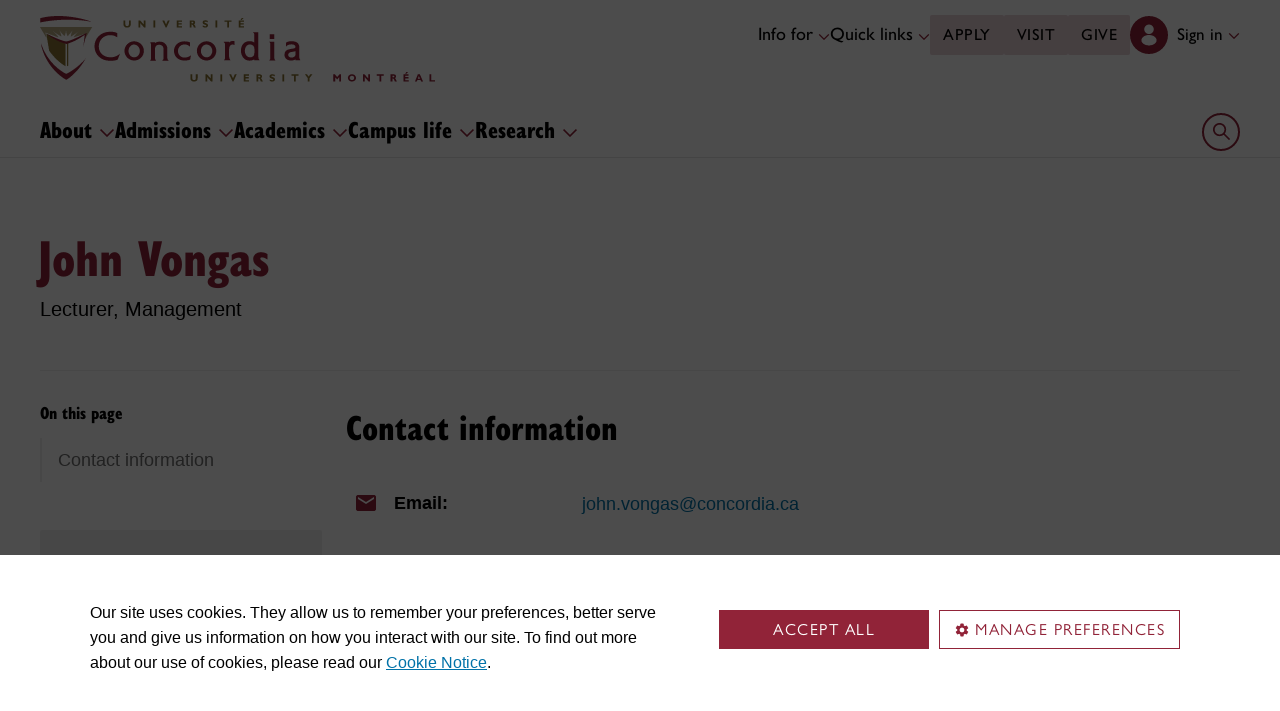

--- FILE ---
content_type: text/html;charset=utf8
request_url: https://www.concordia.ca/faculty/johng-vongas.html
body_size: 17958
content:
<!DOCTYPE html PUBLIC "-//W3C//DTD XHTML 1.0 Strict//EN" "http://www.w3.org/TR/xhtml1/DTD/xhtml1-strict.dtd">
<html lang="en">
    <head>
    <meta charset="utf-8">
    <meta http-equiv="content-type" content="text/html; charset=UTF-8">
    <meta name="viewport" id="viewport" content="width=device-width, initial-scale=1.0">
    <meta name="robots" content="index,follow">
    <meta http-equiv="keywords" content="">
    <link rel="shortcut icon" href="/etc/designs/concordia/favicon.ico">
    <link rel="icon" type="image/png" sizes="32x32" href="/etc/designs/concordia/clientlibs/img/favicons/favicon-32x32.png">
    <link rel="icon" type="image/png" sizes="16x16" href="/etc/designs/concordia/clientlibs/img/favicons/favicon-16x16.png">
    <link rel="icon" type="image/png" sizes="192x192" href="/etc/designs/concordia/clientlibs/img/favicons/android-chrome-192x192.png">
    <link rel="apple-touch-icon" sizes="180x180" href="/etc/designs/concordia/clientlibs/img/favicons/apple-touch-icon.png">
    <link rel="manifest" crossorigin="use-credentials" href="/content/concordia/manifest.json">
    <link rel="mask-icon" href="/etc/designs/concordia/clientlibs/img/favicons/safari-pinned-tab.svg" color="#912338">
    <meta name="msapplication-TileColor" content="#912338">
    <meta name="theme-color" content="#912338">
    <link rel="canonical" href="https://www.concordia.ca/faculty/johng-vongas.html"/>
    <title>John Vongas - Concordia University</title>
    <meta name="internal-url" content="https://www.concordia.ca/faculty/johng-vongas.html">
    <meta http-equiv="description" content="">
    <meta property="og:title" content="John Vongas - Concordia University">
    <meta property="og:description" content="">
    <meta property="og:type" content="website">
    <meta property="og:image" content="https://www.concordia.ca/etc/designs/concordia/clientlibs/img/news-default.jpg">
    <meta property="og:image:alt" content="">
    <meta name="twitter:card" content="summary_large_image">
    <meta name="twitter:title" content="John Vongas - Concordia University">
    <meta property="twitter:image:src" content="https://www.concordia.ca/etc/designs/concordia/clientlibs/img/news-default.jpg">
    <meta name="ts:path" content="content/shared/faculty">
    <link rel="preload" href="https://use.typekit.net/kmq6huc.css" as="style">
    <link rel="stylesheet" href="https://use.typekit.net/kmq6huc.css">
    <link rel="stylesheet" href="/etc/designs/concordia/clientlibs/vendor/bootstrap.min.24f75f0593b4daf33ef0203b04084356.css" type="text/css"/>
<link rel="stylesheet" href="/etc/designs/concordia/clientlibs/vendor/jquery-ui.min.7fb2f297bef3e44aaaa0b7ea0fc4cd4f.css" type="text/css"/>
<link rel="stylesheet" href="/etc/designs/concordia/concordia-master-clientlibs.min.86f5bb95d9f0dbd6b186869cce3afd83.css" type="text/css"/>
<script src="/etc/designs/concordia/clientlibs/vendor/bootstrap.min.fe96f9dd36170e0e5cdf9aeee3a03e99.js"></script>
<script src="/etc/designs/concordia/clientlibs/vendor/jquery.min.88fc740c0c81068c14c7431c45e9f4dc.js"></script>
<script src="/etc/designs/concordia/clientlibs/vendor/jquery-ui.min.f682feedd6ecc56f5db71cfdaa48a41f.js"></script>
<script src="/etc/designs/concordia/clientlibs/vendor/picturefill.min.893eed8d44a0e92621a02d4252223d82.js"></script>
<script src="/etc/designs/concordia/concordia-master-clientlibs.min.e0dc24ffc096edd97d31aa743d944128.js"></script>

        <script src="https://cscript-cdn-use.concordia.ca/loader.js"></script>
        <script>
            let languageCode = document.documentElement.lang;
            languageCode = languageCode.includes("fr") ? "fr" : "";
            var cassieSettings = {
                widgetProfileId: 1,
                languageCode: languageCode,
                licenseKey: "414E0D0E-BBCC-4D69-95C5-FE1D15F8C496",
                region: "use",
                environment: "production"
            };
            window.CassieWidgetLoader = new CassieWidgetLoaderModule(cassieSettings);

            document.addEventListener('CassieSubmitConsent',e=>{
                let cats=window.CassieWidgetLoader?.Widget?.widgetTemplate?.Categories||[],
                    map={},consent={analytics_storage:"denied",ad_storage:"denied",functionality_storage:"denied",security_storage:"denied"},
                    key={"Performance cookies":"analytics_storage","Marketing cookies":"ad_storage","Functional cookies":"functionality_storage","Strictly necessary cookies":"security_storage"},
                    eu="AT,BE,BG,CY,CZ,DE,DK,EE,ES,FI,FR,GR,HR,HU,IE,IT,LT,LU,LV,MT,NL,PL,PT,RO,SE,SI,SK,UK,CH".split(",");
                cats.forEach(cat=>cat.Cookies.forEach(c=>map[c.ChannelID]=key[cat.ChannelTypeParent||cat.ChannelType]));
                e.detail.forEach(p=>p.isOptIn&&map[p.channelId]&&(consent[map[p.channelId]]="granted"));
                fetch("https://ipapi.co/country/").then(r=>r.text()).then(c=>{
                    if (eu.includes(c)) {
                        clarity?.('consentv2',consent);
                        for (let [k,v] of Object.entries(consent)) clarity('set',`consent_`,v);
                    }
                });
            });
        </script>
</head>
    
<body class="concordia page basicpage ">
        <!-- Google Tag Manager -->
        <noscript><iframe src="//www.googletagmanager.com/ns.html?id=GTM-57BSZT"
        height="0" width="0" style="display:none;visibility:hidden"></iframe></noscript>
        <script>(function(w,d,s,l,i){w[l]=w[l]||[];w[l].push({'gtm.start':
        new Date().getTime(),event:'gtm.js'});var f=d.getElementsByTagName(s)[0],
        j=d.createElement(s),dl=l!='dataLayer'?'&l='+l:'';j.async=true;j.src=
        '//www.googletagmanager.com/gtm.js?id='+i+dl;f.parentNode.insertBefore(j,f);
        })(window,document,'script','dataLayer','GTM-57BSZT');</script>
        <!-- End Google Tag Manager -->
    <div id="boot">
        
    <header class="d-print-none">
        <a id="skip-to-main" class="btn btn-primary ga-skip-to-main-link" href="#content-main">Skip to main content</a>

        <div class="emergency-alert">
            <div class="c-alert">
<script>
    $(document).ready(function () {
        cAlert.init("emergency_alert", "See more", "See less");
    });
</script>
</div>

        </div>

        <div class="header-embed d-none">
            <div class="header-embed script parbase">
    <style>


/*----Typography update bug fixes----*/

#boot .parbase .rte h3, 
#boot .parbase .rte .h3,
#boot .parbase .c-title h3 {
    font-weight: var(--cds-font-weight-bold) !important;
    font-size: var(--cds-font-size-200) !important;
    line-height: var(--cds-font-line-height-brand-lead) !important;
    font-family: var(--cds-font-family-brand) !important;
}

@media (max-width: 768px) {
    #boot .parbase .rte h3, 
    #boot .parbase .rte .h3,
    #boot .parbase .c-title h3 {
        font-size: var(--cds-font-size-150)  !important;
    }
}

#boot .parbase .rte h3.large, 
#boot .parbase .rte .h3.large,
#boot .parbase .c-title h3.large {
    font-size: var(--cds-font-size-350) !important;
}

@media (max-width: 768px) {
    #boot .parbase .rte h3.large, 
    #boot .parbase .rte .h3.large,
    #boot .parbase .c-title h3.large {
        font-size: var(--cds-font-size-150) !important;
    }
}


#boot .c-link-list ul.c-link-list--style-default a, 
#boot .c-link-list ol.c-link-list--style-default a {
    text-decoration-color: color-mix(in srgb,currentColor 30%,transparent) !important;
}

#boot .c-link-list ul.c-link-list--style-default a:hover, 
#boot .c-link-list ol.c-link-list--style-default a:hover {
    text-decoration-color: color-mix(in srgb,currentColor 100%,transparent) !important;
}



/*----end of typography update bug fixes----*/



#boot .btn.btn-simple {
    font-size: var(--cds-font-size-125);
}

#boot .c-link-list ul.c-link-list--style-bold a, #boot .c-link-list ol.c-link-list--style-bold a {
    font-size: var(--cds-font-size-125);
}

#boot .c-wysiwyg .rte ol li.xlarge-text::marker {
    font-size: 18px;
}

@media (min-width: 768px) {
#boot .c-wysiwyg .rte ol li.xlarge-text::marker {
    font-size: 20px;
}
}


/*--faculty profile temporary styles----*/

#boot .faceted-search .filters .filter-category.fr {
    font-size: 16px;
}

#boot .c-faculty-profile__info h1 {
margin: 1rem 0 .2rem -2px;
font: 800 2.5rem 'gill-sans-nova-condensed',sans-serif !important;
letter-spacing: normal;
color: #912338;
}

#boot .c-faculty-profile__info ul li strong {
    font-weight: bold;
}

@media(min-width: 768px) {

#boot .c-faculty-profile__info h1 {
    margin-top: 0;
    font-size: 3.375rem !important;
}
}

#boot .c-faculty-profile__main-content h2 {
margin: 0 0 1.5rem 0;
font: 800 2.25rem 'gill-sans-nova-condensed',sans-serif !important;
letter-spacing: normal;
text-transform: none;
color: #000;
}

#boot .c-faculty-profile__content-block h3 {
margin-bottom: 1rem;
font: 800 1.5rem/1.2 'gill-sans-nova-condensed',sans-serif;
}

#boot .c-faculty-profile__profile-login h5 {
    font-weight: 600 !important;
}

@media(min-width: 768px) {
#boot .c-faculty-profile__profile-login h5 {
    font: normal 18px/24px Arial,sans-serif;
    color: #000;
}
}

/*--end of faculty profile temporary styles----*/





.x-panel-body .thumb-wrap {
    display: block !important;
    visibility: visible !important;
}

#boot h1.hero-title {
    letter-spacing: 0 !important;
}

#boot .btn.btn-simple {
    font-weight: var(--cds-font-weight-semi-bold) !important;
}

#boot .btn.btn-simple:hover {
    text-decoration-color: #912238 !important;
}

#boot .navbar-nav .btn {
    text-wrap: unset;
    text-wrap-mode: nowrap;
}

@media (min-width: 768px) {
#boot .important-date .text.col-12.col-md-10 {
    flex: 3 !important;
}

#boot .important-date .date.col-12.col-md-2 {
   flex: 1 !important;
}

}

#boot .btn.btn-simple-back {
    font-weight: var(--cds-font-weight-semi-bold) !important;
    font-size: var(--cds-font-size-125) !important;
    line-height: var(--cds-font-line-height-brand-lead) !important;
    font-family: var(--cds-font-family-brand) !important;
    color: black !important;
}

@media (min-width: 768px) {

#boot .btn.btn-simple-back {
    font-size: var(--cds-font-size-150) !important;
}

}

#boot .c-tfs__result-link {
    text-decoration: underline !important;
    text-underline-offset: 3px !important;
    text-decoration-thickness: 1px !important;
}

#boot .c-faculty-profile-list__list-item--gap {
    border-bottom: 1px solid var(--cds-border-color-primary) !important; 
}

#boot .hero .hero-subtitle, 
#boot .c-hero .hero-subtitle {
    margin: 1.5rem 0 0 0;
    font: 500 24px/32px 'gill-sans-nova',sans-serif;
    letter-spacing: .25px;
}

/* News list  */
#boot .c-news-list p.c-card__title.c-card__title--xsmall.c-card__title--black {
    font: 500 22px/28px 'gill-sans-nova', sans-serif !important;
}


/* News list with filters  */
#boot .c-news-list .c-news-list__grid a.rss-link {
    display: flex !important;
    flex-direction: row !important;
    font-family: var(--cds-font-family-body) !important;
    font-size: var(--cds-font-size-050) !important;
    font-weight: normal;
    padding-top: .2rem;
}

#boot .c-news-list .c-news-list__grid .ci-rss {
    transform: translateY(3px);
}

@media(max-width: 767px) {
    #boot .c-news-list .c-news-list__grid .more-links a {
        margin: 0;
    }

    #boot .c-news-list .c-news-list__grid .more-links {
        display: flex;
        margin-bottom: .5rem;
        gap: .5rem;
    }
}


/* Added to next release */


#boot .deep-footer-links button {
    font-size: 14px !important;
    font-weight: normal !important;
}

#boot .sr-only {
  position: absolute;
  width: 1px;
  height: 1px;
  padding: 0;
  margin: -1px;
  overflow: hidden;
  clip: rect(0, 0, 0, 0); /* For older browsers */
  white-space: nowrap; /* Prevent text from wrapping and breaking speech */
  border: 0;
}
</style>

<script>
document.addEventListener('DOMContentLoaded',()=>{window.location.href.includes('concordia.ca/faculty/ulf-hlobil.html')&&(document.querySelector('div#ppl-widget-container')?.parentElement?.classList.contains('text-collapsible__content')&&document.querySelector('div#ppl-widget-container').parentElement.classList.remove('text-collapsible__content'))});
</script>
</div>

        </div>

        
        <div class="c-header__sticky-wrapper">
            <div class="c-header__sticky-container">
                


<div class="c-header-top">
    <div class="c-header-top__container c-header-top__container--main">
        <div class="container width1200">
            <div class="c-header-top__concordia-logo-container c-header-top__concordia-logo-container--main">
                <a class="c-header-top__concordia-logo c-header-top__concordia-logo--main ga-c-header-top-concordia-logo" href="https://www.concordia.ca">
                        <img class="d-none d-xl-block" src="/etc/designs/concordia/clientlibs/img/logo-concordia-university-montreal.svg" alt="Concordia University">
                        <img class="d-block d-xl-none" src="/etc/designs/concordia/clientlibs/img/logo-concordia.svg" alt="Concordia University">
                </a>
            </div>
                <div class="c-header-top__courtesy-nav c-header-top__courtesy-nav--main c-header-top__courtesy-nav--hidden">
                        <div class="c-role-links-desktop dropdown">
                            <div class="dropdown">
                                <button class="btn dropdown-toggle dropdown-toggle--main" type="button" data-bs-toggle="dropdown" aria-expanded="false">
                                    Info for
                                    <span class="c-header-top__icon-chevron">
                                        <svg class="ci" role="presentation" aria-hidden="true">
                                            <use href="/etc/designs/concordia/clientlibs/img/svg-sprites.svg#ci-chevron-up"></use>
                                        </svg>
                                    </span>
                                </button>
                                <div class="dropdown-menu  dropdown-menu-start">
                                    <div class="container">
                                        <div class="row">
                                            <ul class="col" role="menu">
                                                <li role="presentation">
                                                    <a class="dropdown-item ga-c-role-links-desktop-link" role="menuitem" href="/admissions.html">Future students</a>
                                                </li>
                                                <li role="presentation">
                                                    <a class="dropdown-item ga-c-role-links-desktop-link" role="menuitem" href="/students.html">Current students</a>
                                                </li>
                                                <li role="presentation">
                                                    <a class="dropdown-item ga-c-role-links-desktop-link" role="menuitem" href="/alumni-friends.html">Alumni &amp; friends</a>
                                                </li>
                                                <li role="presentation">
                                                    <a class="dropdown-item ga-c-role-links-desktop-link" role="menuitem" href="https://hub.concordia.ca/carrefour.html">Faculty &amp; staff</a>
                                                </li>
                                                <li role="presentation">
                                                    <a class="dropdown-item ga-c-role-links-desktop-link" role="menuitem" href="/academics/experiential-learning/partners/hire-a-student.html">Employers</a>
                                                </li>
                                                <li role="presentation">
                                                    <a class="dropdown-item ga-c-role-links-desktop-link" role="menuitem" href="/parents.html">Parents</a>
                                                </li>
                                                <li role="presentation">
                                                    <a class="dropdown-item ga-c-role-links-desktop-link" role="menuitem" href="/news/media-relations.html">Media</a>
                                                </li>
                                            </ul>
                                        </div>
                                    </div>
                                </div>
                            </div>
                        </div>
                        <div class="c-quick-links-desktop dropdown">
                            <button class="btn dropdown-toggle dropdown-toggle--main" type="button" data-bs-toggle="dropdown" aria-expanded="false">
                                Quick links
                                <span class="c-header-top__icon-chevron">
                                    <svg class="ci" role="presentation" aria-hidden="true">
                                        <use href="/etc/designs/concordia/clientlibs/img/svg-sprites.svg#ci-chevron-up"></use>
                                    </svg>
                                </span>
                            </button>
                            <div class="dropdown-menu  dropdown-menu-end">
                                <div class="container">
                                    <div class="row row-cols-2">
                                        <ul class="col" role="menu"><li role="presentation"><a class="dropdown-item ga-c-quick-links-desktop-link" href="/students/undergraduate/welcome.html" role="menuitem">Undergraduate Welcome Guide</a></li><li role="presentation"><a class="dropdown-item ga-c-quick-links-desktop-link" href="/gradstudies/students/new.html" role="menuitem">Graduate Welcome Guide</a></li><li role="presentation"><a class="dropdown-item ga-c-quick-links-desktop-link" href="/events/academic-dates.html" role="menuitem">Academic dates</a></li><li role="presentation"><a class="dropdown-item ga-c-quick-links-desktop-link" href="/students.html" role="menuitem">Student Hub</a></li><li role="presentation"><a class="dropdown-item ga-c-quick-links-desktop-link" href="/students/birks.html" role="menuitem">Student Service Centre (Birks)</a></li><li role="presentation"><a class="dropdown-item ga-c-quick-links-desktop-link" href="/students/international.html" role="menuitem">International Students Office (ISO)</a></li><li role="presentation"><a class="dropdown-item ga-c-quick-links-desktop-link" href="/students/services/academic.html" role="menuitem">All academic resources</a></li></ul><ul class="col" role="menu"><li role="presentation"><a class="dropdown-item ga-c-quick-links-desktop-link" href="/it.html" role="menuitem">IT services</a></li><li role="presentation"><a class="dropdown-item ga-c-quick-links-desktop-link" href="https://library.concordia.ca/" role="menuitem">Library</a></li><li role="presentation"><a class="dropdown-item ga-c-quick-links-desktop-link" href="/campus-life/security.html" role="menuitem">Safety & prevention</a></li><li role="presentation"><a class="dropdown-item ga-c-quick-links-desktop-link" href="/students/exchanges/csep.html" role="menuitem">Exchanges & partnerships</a></li><li role="presentation"><a class="dropdown-item ga-c-quick-links-desktop-link" href="/print.html" role="menuitem">Printing</a></li><li role="presentation"><a class="dropdown-item ga-c-quick-links-desktop-link" href="/it/services/concordia-wireless-network.html" role="menuitem">Wi-Fi access</a></li><li role="presentation"><a class="dropdown-item ga-c-quick-links-desktop-link" href="/students/concordia-app.html" role="menuitem">Concordia app</a></li></ul>
                                    </div>
                                </div>
                            </div>
                        </div>
                        <div class="c-header-top__buttons">
                            <a class="btn btn--main ga-c-header-top-desktop-link" href="/admissions/apply-now.html">Apply</a>
                            <a class="btn btn--main ga-c-header-top-desktop-link" href="/admissions/visit.html">Visit</a>
                            <a class="btn btn--main ga-c-header-top-desktop-link" href="/alumni-friends/giving-to-concordia.html">Give</a>
                        </div>

                    
                    <div class="c-hub-menu c-hub-menu--main c-hub-menu--en dropdown"></div>
                        <button class="c-header-top__hamburger-btn navbar-toggler ga-c-header-top-hamburger-btn-mobile" type="button" aria-controls="c-navbar__offcanvas" aria-label="Toggle main menu">
                            <span class="c-header-top__hamburger-btn--open">
                                <svg class="ci" aria-label="open">
                                    <use href="/etc/designs/concordia/clientlibs/img/svg-sprites.svg#ci-hamburger"></use>
                                </svg>
                            </span>
                            <span class="c-header-top__hamburger-btn--close">
                                <svg class="ci" aria-label="Close">
                                    <use href="/etc/designs/concordia/clientlibs/img/svg-sprites.svg#ci-close-flat"></use>
                                </svg>
                            </span>
                        </button>
                </div>
        </div>
    </div>
</div>
                    

<div class="c-navbar ">
    <nav class="navbar navbar-expand-xl navbar--main" aria-label="Main navigation">
        <div class="container width1200">
            <div id="c-navbar__offcanvas" class="navbar-collapse offcanvas-collapse" tabindex="-1">

                
                
                
                <div class="c-site-search c-site-search--main focus-none" tabindex="-1">
                    <div class="container width1200 padding-keep position-relative">
                        <nav>
                            <div class="nav nav-tabs" role="tablist">
                                <button id="c-site-search__tab--concordia" class="nav-link active focus-custom--outline-offset-0" data-bs-toggle="tab" data-bs-target="#c-site-search__pane--concordia" aria-controls="c-site-search__pane--concordia" type="button" role="tab" aria-selected="true">Concordia</button>
                                    <button id="c-site-search__tab--directories" class="nav-link focus-custom--outline-offset-0" data-bs-toggle="tab" data-bs-target="#c-site-search__pane--directories" aria-controls="c-site-search__pane--directories" type="button" role="tab" aria-selected="false">Directories</button>
                            </div>
                        </nav>
                        <div class="tab-content">
                            <div id="c-site-search__pane--concordia" class="tab-pane show active" aria-labelledby="c-site-search__tab--concordia" role="tabpanel" tabindex="-1">
                                <form action="https://www.concordia.ca/search.html" method="get" role="search">
                                    <input id="c-site-search__url-private" type="hidden" value="https://hub.concordia.ca/carrefour/search.html">
                                    <div class="input-group">
                                        <input id="c-site-search__form--input-concordia" class="form-control focus-custom--outline-offset-0" name="q" type="text" placeholder="Search Concordia" aria-label="Search Concordia" aria-describedby="c-site-search__form--submit-concordia">
                                        <button id="c-site-search__form--submit-concordia" class="btn focus-custom--outline-offset-0" type="submit">
                                            <span class="visually-hidden">Search</span>
                                            <svg class="ci" role="presentation" aria-hidden="true">
                                                <use href="/etc/designs/concordia/clientlibs/img/svg-sprites.svg#ci-search"></use>
                                            </svg>
                                        </button>
                                    </div>
                                </form>
                            </div>
                                <div id="c-site-search__pane--directories" class="tab-pane" aria-labelledby="c-site-search__tab--directories" role="tabpanel" tabindex="-1">
                                    <form action="https://www.concordia.ca/directories.html" method="get" role="search">
                                        <input id="c-site-search__first_name" type="hidden" value="">
                                        <input id="c-site-search__last_name" type="hidden" value="">
                                        <div class="input-group">
                                            <input id="c-site-search__form--input-directories" class="form-control focus-custom--outline-offset-0" type="text" placeholder="Search Directories" aria-label="Search Directories" aria-describedby="c-site-search__form--submit-directories">
                                            <button id="c-site-search__form--submit-directories" class="btn focus-custom--outline-offset-0" type="submit">
                                                <span class="visually-hidden">Search</span>
                                                <svg class="ci" role="presentation" aria-hidden="true">
                                                    <use href="/etc/designs/concordia/clientlibs/img/svg-sprites.svg#ci-search"></use>
                                                </svg>
                                            </button>
                                        </div>
                                    </form>
                                </div>
                        </div>
                        <button class="c-site-search__btn-close btn btn-link" type="button">
                            Close
                            <span class="icon-close">
                                <svg class="ci" role="presentation">
                                    <use href="/etc/designs/concordia/clientlibs/img/svg-sprites.svg#ci-close"></use>
                                </svg>
                            </span>
                        </button>
                    </div>
                </div>
                

                
                <div class="c-mega-menu c-mega-menu--main ">
                        


<ul class="navbar-nav">
        <li>
            <button
                id="c-mega-menu__about"
                class="btn dropdown-toggle dropdown-toggle--main focus-custom--outline-offset-0"
                type="button"
                data-bs-toggle="dropdown"
                aria-expanded="false"
            >
                About
                <span class="c-mega-menu__icon-chevron c-mega-menu__icon-chevron--main">
                    <svg class="ci" role="presentation" aria-hidden="true">
                        <use href="/etc/designs/concordia/clientlibs/img/svg-sprites.svg#ci-chevron-up"></use>
                    </svg>
                </span>
            </button>
            <div class="dropdown-menu dropdown-menu--main">
                <div class="container width1200 padding-keep">
                    <div class="c-mega-menu__dropdown-links c-mega-menu__dropdown-links--main row row-cols-1 row-cols-xl-4">
                        <div class="col"><div class="c-mega-menu__dropdown-group"><button class="c-mega-menu__group-heading focus-custom--outline-offset-0" type="button" disabled data-bs-target="#c-mega-menu__collapse-about-concordia" aria-controls="c-mega-menu__collapse-about-concordia"><span>About Concordia</span><span class="c-mega-menu__group-heading-icon c-mega-menu__group-heading-icon--open"><svg class="ci" role="presentation" aria-label="Open"><use href="/etc/designs/concordia/clientlibs/img/svg-sprites.svg#ci-plus"></use></svg></span><span class="c-mega-menu__group-heading-icon c-mega-menu__group-heading-icon--close"><svg class="ci" role="presentation" aria-label="Close"><use href="/etc/designs/concordia/clientlibs/img/svg-sprites.svg#ci-minus"></use></svg></span></button><div id="c-mega-menu__collapse-about-concordia" class="collapse show"><ul role="menu"><li role="presentation"><a class="dropdown-item dropdown-item--main ga-c-mega-menu-dropdown-link" href="/about/fast-facts.html" role="menuitem">Concordia in numbers</a></li><li role="presentation"><a class="dropdown-item dropdown-item--main ga-c-mega-menu-dropdown-link" href="/about/administration-governance.html" role="menuitem">Administration &amp; governance</a></li><li role="presentation"><a class="dropdown-item dropdown-item--main ga-c-mega-menu-dropdown-link" href="/about/strategic-directions.html" role="menuitem">Strategic directions</a></li><li role="presentation"><a class="dropdown-item dropdown-item--main ga-c-mega-menu-dropdown-link" href="/about/rankings.html" role="menuitem">Rankings</a></li><li role="presentation"><a class="dropdown-item dropdown-item--main ga-c-mega-menu-dropdown-link" href="/about/history.html" role="menuitem">History</a></li><li role="presentation"><a class="dropdown-item dropdown-item--main ga-c-mega-menu-dropdown-link" href="/hr/jobs.html" role="menuitem">Working at Concordia</a></li></ul></div></div></div><div class="col"><div class="c-mega-menu__dropdown-group"><button class="c-mega-menu__group-heading focus-custom--outline-offset-0" type="button" disabled data-bs-target="#c-mega-menu__collapse-faculties" aria-controls="c-mega-menu__collapse-faculties"><span>Faculties</span><span class="c-mega-menu__group-heading-icon c-mega-menu__group-heading-icon--open"><svg class="ci" role="presentation" aria-label="Open"><use href="/etc/designs/concordia/clientlibs/img/svg-sprites.svg#ci-plus"></use></svg></span><span class="c-mega-menu__group-heading-icon c-mega-menu__group-heading-icon--close"><svg class="ci" role="presentation" aria-label="Close"><use href="/etc/designs/concordia/clientlibs/img/svg-sprites.svg#ci-minus"></use></svg></span></button><div id="c-mega-menu__collapse-faculties" class="collapse show"><ul role="menu"><li role="presentation"><a class="dropdown-item dropdown-item--main ga-c-mega-menu-dropdown-link" href="/artsci.html" role="menuitem">Faculty of Arts and Science</a></li><li role="presentation"><a class="dropdown-item dropdown-item--main ga-c-mega-menu-dropdown-link" href="/finearts.html" role="menuitem">Faculty of Fine Arts</a></li><li role="presentation"><a class="dropdown-item dropdown-item--main ga-c-mega-menu-dropdown-link" href="/ginacody.html" role="menuitem">Gina Cody School of Engineering and Computer Science</a></li><li role="presentation"><a class="dropdown-item dropdown-item--main ga-c-mega-menu-dropdown-link" href="/jmsb.html" role="menuitem">John Molson School of Business</a></li><li role="presentation"><a class="dropdown-item dropdown-item--main ga-c-mega-menu-dropdown-link" href="/gradstudies.html" role="menuitem">School of Graduate Studies</a></li><li role="presentation"><a class="dropdown-item dropdown-item--main ga-c-mega-menu-dropdown-link" href="/schoolofhealth.html" role="menuitem">School of Health</a></li></ul></div></div></div><div class="col"><div class="c-mega-menu__dropdown-group"><button class="c-mega-menu__group-heading focus-custom--outline-offset-0" type="button" disabled data-bs-target="#c-mega-menu__collapse-news-and-events" aria-controls="c-mega-menu__collapse-news-and-events"><span>News &amp; events</span><span class="c-mega-menu__group-heading-icon c-mega-menu__group-heading-icon--open"><svg class="ci" role="presentation" aria-label="Open"><use href="/etc/designs/concordia/clientlibs/img/svg-sprites.svg#ci-plus"></use></svg></span><span class="c-mega-menu__group-heading-icon c-mega-menu__group-heading-icon--close"><svg class="ci" role="presentation" aria-label="Close"><use href="/etc/designs/concordia/clientlibs/img/svg-sprites.svg#ci-minus"></use></svg></span></button><div id="c-mega-menu__collapse-news-and-events" class="collapse show"><ul role="menu"><li role="presentation"><a class="dropdown-item dropdown-item--main ga-c-mega-menu-dropdown-link" href="/news.html" role="menuitem">Latest news</a></li><li role="presentation"><a class="dropdown-item dropdown-item--main ga-c-mega-menu-dropdown-link" href="/events.html" role="menuitem">Event calendar</a></li><li role="presentation"><a class="dropdown-item dropdown-item--main ga-c-mega-menu-dropdown-link" href="/news/media-relations.html" role="menuitem">Media Relations</a></li></ul></div></div></div><div class="col"></div>
                    </div>
                    <div class="row">
                        <div class="col">
                            <div class="dropdown-menu__overview">
                                <a class="dropdown-menu__overview--link ga-c-mega-menu-overview-link" href="/about.html">
                                    About:  overview
                                    <span class="icon-arrow">
                                        <svg class="ci" role="presentation" aria-hidden="true">
                                            <use href="/etc/designs/concordia/clientlibs/img/svg-sprites.svg#ci-chevron-up"></use>
                                        </svg>
                                    </span>
                                </a>
                                <ul class="dropdown-menu__overview--utility-links" role="menu">
                                    <li role="presentation"><a class="ga-c-mega-menu-utility-links-desktop-link" href="/it.html" role="menuitem">IT services</a></li>
                                    <li role="presentation"><a class="ga-c-mega-menu-utility-links-desktop-link" href="https://library.concordia.ca/" role="menuitem">Library</a></li>
                                    <li role="presentation"><a class="ga-c-mega-menu-utility-links-desktop-link" href="/web/a-z.html" role="menuitem">A-Z index</a></li>
                                    <li role="presentation"><a class="ga-c-mega-menu-utility-links-desktop-link" href="/contact.html" role="menuitem">Contact us</a></li>
                                </ul>
                            </div>
                        </div>
                    </div>
                </div>
            </div>
        </li>
        <li>
            <button
                id="c-mega-menu__admissions"
                class="btn dropdown-toggle dropdown-toggle--main focus-custom--outline-offset-0"
                type="button"
                data-bs-toggle="dropdown"
                aria-expanded="false"
            >
                Admissions
                <span class="c-mega-menu__icon-chevron c-mega-menu__icon-chevron--main">
                    <svg class="ci" role="presentation" aria-hidden="true">
                        <use href="/etc/designs/concordia/clientlibs/img/svg-sprites.svg#ci-chevron-up"></use>
                    </svg>
                </span>
            </button>
            <div class="dropdown-menu dropdown-menu--main">
                <div class="container width1200 padding-keep">
                    <div class="c-mega-menu__dropdown-links c-mega-menu__dropdown-links--main row row-cols-1 row-cols-xl-4">
                        <div class="col"><div class="c-mega-menu__dropdown-group"><button class="c-mega-menu__group-heading focus-custom--outline-offset-0" type="button" disabled data-bs-target="#c-mega-menu__collapse-undergraduate" aria-controls="c-mega-menu__collapse-undergraduate"><span>Undergraduate</span><span class="c-mega-menu__group-heading-icon c-mega-menu__group-heading-icon--open"><svg class="ci" role="presentation" aria-label="Open"><use href="/etc/designs/concordia/clientlibs/img/svg-sprites.svg#ci-plus"></use></svg></span><span class="c-mega-menu__group-heading-icon c-mega-menu__group-heading-icon--close"><svg class="ci" role="presentation" aria-label="Close"><use href="/etc/designs/concordia/clientlibs/img/svg-sprites.svg#ci-minus"></use></svg></span></button><div id="c-mega-menu__collapse-undergraduate" class="collapse show"><ul role="menu"><li role="presentation"><a class="dropdown-item dropdown-item--main ga-c-mega-menu-dropdown-link" href="/admissions/undergraduate.html" role="menuitem">Admissions</a></li><li role="presentation"><a class="dropdown-item dropdown-item--main ga-c-mega-menu-dropdown-link" href="/admissions/undergraduate/programs.html" role="menuitem">Programs</a></li><li role="presentation"><a class="dropdown-item dropdown-item--main ga-c-mega-menu-dropdown-link" href="/academics/microprograms.html" role="menuitem">Microprograms</a></li><li role="presentation"><a class="dropdown-item dropdown-item--main ga-c-mega-menu-dropdown-link" href="/students/financial/tuition-fees.html" role="menuitem">Tuition &amp; fees</a></li><li role="presentation"><a class="dropdown-item dropdown-item--main ga-c-mega-menu-dropdown-link" href="/students/financial/scholarships-funding.html" role="menuitem">Scholarships &amp; funding</a></li><li role="presentation"><a class="dropdown-item dropdown-item--main ga-c-mega-menu-dropdown-link" href="/students/financial/loans.html" role="menuitem">Financial aid</a></li></ul></div></div></div><div class="col"><div class="c-mega-menu__dropdown-group"><button class="c-mega-menu__group-heading focus-custom--outline-offset-0" type="button" disabled data-bs-target="#c-mega-menu__collapse-graduate" aria-controls="c-mega-menu__collapse-graduate"><span>Graduate</span><span class="c-mega-menu__group-heading-icon c-mega-menu__group-heading-icon--open"><svg class="ci" role="presentation" aria-label="Open"><use href="/etc/designs/concordia/clientlibs/img/svg-sprites.svg#ci-plus"></use></svg></span><span class="c-mega-menu__group-heading-icon c-mega-menu__group-heading-icon--close"><svg class="ci" role="presentation" aria-label="Close"><use href="/etc/designs/concordia/clientlibs/img/svg-sprites.svg#ci-minus"></use></svg></span></button><div id="c-mega-menu__collapse-graduate" class="collapse show"><ul role="menu"><li role="presentation"><a class="dropdown-item dropdown-item--main ga-c-mega-menu-dropdown-link" href="/gradstudies/future-students.html" role="menuitem">Admissions</a></li><li role="presentation"><a class="dropdown-item dropdown-item--main ga-c-mega-menu-dropdown-link" href="/gradstudies/future-students/programs/discover-our-programs.html" role="menuitem">Programs</a></li><li role="presentation"><a class="dropdown-item dropdown-item--main ga-c-mega-menu-dropdown-link" href="/students/financial/tuition-fees.html" role="menuitem">Tuition &amp; fees</a></li><li role="presentation"><a class="dropdown-item dropdown-item--main ga-c-mega-menu-dropdown-link" href="/gradstudies/funding.html" role="menuitem">Awards &amp; funding</a></li><li role="presentation"><a class="dropdown-item dropdown-item--main ga-c-mega-menu-dropdown-link" href="/gradstudies/future-students/finance-your-studies.html" role="menuitem">Financial aid</a></li></ul></div></div></div><div class="col"><div class="c-mega-menu__dropdown-group"><button class="c-mega-menu__group-heading focus-custom--outline-offset-0" type="button" disabled data-bs-target="#c-mega-menu__collapse-tours-and-events" aria-controls="c-mega-menu__collapse-tours-and-events"><span>Tours &amp; events</span><span class="c-mega-menu__group-heading-icon c-mega-menu__group-heading-icon--open"><svg class="ci" role="presentation" aria-label="Open"><use href="/etc/designs/concordia/clientlibs/img/svg-sprites.svg#ci-plus"></use></svg></span><span class="c-mega-menu__group-heading-icon c-mega-menu__group-heading-icon--close"><svg class="ci" role="presentation" aria-label="Close"><use href="/etc/designs/concordia/clientlibs/img/svg-sprites.svg#ci-minus"></use></svg></span></button><div id="c-mega-menu__collapse-tours-and-events" class="collapse show"><ul role="menu"><li role="presentation"><a class="dropdown-item dropdown-item--main ga-c-mega-menu-dropdown-link" href="/admissions/visit.html#events" role="menuitem">Events &amp; information sessions</a></li><li role="presentation"><a class="dropdown-item dropdown-item--main ga-c-mega-menu-dropdown-link" href="/admissions/visit.html#tours" role="menuitem">Virtual &amp; guided tours</a></li><li role="presentation"><a class="dropdown-item dropdown-item--main ga-c-mega-menu-dropdown-link" href="/admissions/open-house.html" role="menuitem">Open House</a></li><li role="presentation"><a class="dropdown-item dropdown-item--main ga-c-mega-menu-dropdown-link" href="/admissions/visit.html#team" role="menuitem">Speak with a recruiter</a></li></ul></div></div></div><div class="col"><div class="c-mega-menu__dropdown-group"><button class="c-mega-menu__group-heading focus-custom--outline-offset-0" type="button" disabled data-bs-target="#c-mega-menu__collapse-international" aria-controls="c-mega-menu__collapse-international"><span>International</span><span class="c-mega-menu__group-heading-icon c-mega-menu__group-heading-icon--open"><svg class="ci" role="presentation" aria-label="Open"><use href="/etc/designs/concordia/clientlibs/img/svg-sprites.svg#ci-plus"></use></svg></span><span class="c-mega-menu__group-heading-icon c-mega-menu__group-heading-icon--close"><svg class="ci" role="presentation" aria-label="Close"><use href="/etc/designs/concordia/clientlibs/img/svg-sprites.svg#ci-minus"></use></svg></span></button><div id="c-mega-menu__collapse-international" class="collapse show"><ul role="menu"><li role="presentation"><a class="dropdown-item dropdown-item--main ga-c-mega-menu-dropdown-link" href="/international/students-from-abroad.html" role="menuitem">Students from abroad</a></li><li role="presentation"><a class="dropdown-item dropdown-item--main ga-c-mega-menu-dropdown-link" href="/admissions/english-language-proficiency.html" role="menuitem">English language proficiency</a></li></ul></div></div></div>
                    </div>
                    <div class="row">
                        <div class="col">
                            <div class="dropdown-menu__overview">
                                <a class="dropdown-menu__overview--link ga-c-mega-menu-overview-link" href="/admissions.html">
                                    Admissions:  overview
                                    <span class="icon-arrow">
                                        <svg class="ci" role="presentation" aria-hidden="true">
                                            <use href="/etc/designs/concordia/clientlibs/img/svg-sprites.svg#ci-chevron-up"></use>
                                        </svg>
                                    </span>
                                </a>
                                <ul class="dropdown-menu__overview--utility-links" role="menu">
                                    <li role="presentation"><a class="ga-c-mega-menu-utility-links-desktop-link" href="/it.html" role="menuitem">IT services</a></li>
                                    <li role="presentation"><a class="ga-c-mega-menu-utility-links-desktop-link" href="https://library.concordia.ca/" role="menuitem">Library</a></li>
                                    <li role="presentation"><a class="ga-c-mega-menu-utility-links-desktop-link" href="/web/a-z.html" role="menuitem">A-Z index</a></li>
                                    <li role="presentation"><a class="ga-c-mega-menu-utility-links-desktop-link" href="/contact.html" role="menuitem">Contact us</a></li>
                                </ul>
                            </div>
                        </div>
                    </div>
                </div>
            </div>
        </li>
        <li>
            <button
                id="c-mega-menu__academics"
                class="btn dropdown-toggle dropdown-toggle--main focus-custom--outline-offset-0"
                type="button"
                data-bs-toggle="dropdown"
                aria-expanded="false"
            >
                Academics
                <span class="c-mega-menu__icon-chevron c-mega-menu__icon-chevron--main">
                    <svg class="ci" role="presentation" aria-hidden="true">
                        <use href="/etc/designs/concordia/clientlibs/img/svg-sprites.svg#ci-chevron-up"></use>
                    </svg>
                </span>
            </button>
            <div class="dropdown-menu dropdown-menu--main">
                <div class="container width1200 padding-keep">
                    <div class="c-mega-menu__dropdown-links c-mega-menu__dropdown-links--main row row-cols-1 row-cols-xl-4">
                        <div class="col"><div class="c-mega-menu__dropdown-group"><button class="c-mega-menu__group-heading focus-custom--outline-offset-0" type="button" disabled data-bs-target="#c-mega-menu__collapse-programs" aria-controls="c-mega-menu__collapse-programs"><span>Programs</span><span class="c-mega-menu__group-heading-icon c-mega-menu__group-heading-icon--open"><svg class="ci" role="presentation" aria-label="Open"><use href="/etc/designs/concordia/clientlibs/img/svg-sprites.svg#ci-plus"></use></svg></span><span class="c-mega-menu__group-heading-icon c-mega-menu__group-heading-icon--close"><svg class="ci" role="presentation" aria-label="Close"><use href="/etc/designs/concordia/clientlibs/img/svg-sprites.svg#ci-minus"></use></svg></span></button><div id="c-mega-menu__collapse-programs" class="collapse show"><ul role="menu"><li role="presentation"><a class="dropdown-item dropdown-item--main ga-c-mega-menu-dropdown-link" href="/academics/undergraduate.html" role="menuitem">Undergraduate programs</a></li><li role="presentation"><a class="dropdown-item dropdown-item--main ga-c-mega-menu-dropdown-link" href="/academics/microprograms.html" role="menuitem">Undergraduate microprograms</a></li><li role="presentation"><a class="dropdown-item dropdown-item--main ga-c-mega-menu-dropdown-link" href="/academics/graduate.html" role="menuitem">Graduate programs</a></li></ul></div></div><div class="c-mega-menu__dropdown-group"><button class="c-mega-menu__group-heading focus-custom--outline-offset-0" type="button" disabled data-bs-target="#c-mega-menu__collapse-academic-advising" aria-controls="c-mega-menu__collapse-academic-advising"><span>Academic advising</span><span class="c-mega-menu__group-heading-icon c-mega-menu__group-heading-icon--open"><svg class="ci" role="presentation" aria-label="Open"><use href="/etc/designs/concordia/clientlibs/img/svg-sprites.svg#ci-plus"></use></svg></span><span class="c-mega-menu__group-heading-icon c-mega-menu__group-heading-icon--close"><svg class="ci" role="presentation" aria-label="Close"><use href="/etc/designs/concordia/clientlibs/img/svg-sprites.svg#ci-minus"></use></svg></span></button><div id="c-mega-menu__collapse-academic-advising" class="collapse show"><ul role="menu"><li role="presentation"><a class="dropdown-item dropdown-item--main ga-c-mega-menu-dropdown-link" href="/students/registration/advising.html" role="menuitem">Undergraduate advising</a></li><li role="presentation"><a class="dropdown-item dropdown-item--main ga-c-mega-menu-dropdown-link" href="/students/registration.html#graduate" role="menuitem">Graduate advising</a></li><li role="presentation"><a class="dropdown-item dropdown-item--main ga-c-mega-menu-dropdown-link" href="/students/birks.html" role="menuitem">Birks Student Service Centre</a></li></ul></div></div></div><div class="col"><div class="c-mega-menu__dropdown-group"><button class="c-mega-menu__group-heading focus-custom--outline-offset-0" type="button" disabled data-bs-target="#c-mega-menu__collapse-co-op-and-experiential-learning" aria-controls="c-mega-menu__collapse-co-op-and-experiential-learning"><span>Co-op &amp; experiential learning</span><span class="c-mega-menu__group-heading-icon c-mega-menu__group-heading-icon--open"><svg class="ci" role="presentation" aria-label="Open"><use href="/etc/designs/concordia/clientlibs/img/svg-sprites.svg#ci-plus"></use></svg></span><span class="c-mega-menu__group-heading-icon c-mega-menu__group-heading-icon--close"><svg class="ci" role="presentation" aria-label="Close"><use href="/etc/designs/concordia/clientlibs/img/svg-sprites.svg#ci-minus"></use></svg></span></button><div id="c-mega-menu__collapse-co-op-and-experiential-learning" class="collapse show"><ul role="menu"><li role="presentation"><a class="dropdown-item dropdown-item--main ga-c-mega-menu-dropdown-link" href="/academics/experiential-learning.html" role="menuitem">Experiential learning</a></li><li role="presentation"><a class="dropdown-item dropdown-item--main ga-c-mega-menu-dropdown-link" href="/academics/co-op.html" role="menuitem">Co-operative education</a></li><li role="presentation"><a class="dropdown-item dropdown-item--main ga-c-mega-menu-dropdown-link" href="/students/exchanges.html" role="menuitem">Study abroad</a></li></ul></div></div><div class="c-mega-menu__dropdown-group"><button class="c-mega-menu__group-heading focus-custom--outline-offset-0" type="button" disabled data-bs-target="#c-mega-menu__collapse-courses" aria-controls="c-mega-menu__collapse-courses"><span>Courses</span><span class="c-mega-menu__group-heading-icon c-mega-menu__group-heading-icon--open"><svg class="ci" role="presentation" aria-label="Open"><use href="/etc/designs/concordia/clientlibs/img/svg-sprites.svg#ci-plus"></use></svg></span><span class="c-mega-menu__group-heading-icon c-mega-menu__group-heading-icon--close"><svg class="ci" role="presentation" aria-label="Close"><use href="/etc/designs/concordia/clientlibs/img/svg-sprites.svg#ci-minus"></use></svg></span></button><div id="c-mega-menu__collapse-courses" class="collapse show"><ul role="menu"><li role="presentation"><a class="dropdown-item dropdown-item--main ga-c-mega-menu-dropdown-link" href="https://campus.concordia.ca/psc/pscsprd/EMPLOYEE/SA/c/CU_EXT.CU_CLASS_SEARCH.GBL" role="menuitem">Course search</a></li><li role="presentation"><a class="dropdown-item dropdown-item--main ga-c-mega-menu-dropdown-link" href="/academics/online-courses.html" role="menuitem">Online courses (eConcordia)</a></li><li role="presentation"><a class="dropdown-item dropdown-item--main ga-c-mega-menu-dropdown-link" href="/academics/undergraduate/calendar.html" role="menuitem">Undergraduate Calendar</a></li><li role="presentation"><a class="dropdown-item dropdown-item--main ga-c-mega-menu-dropdown-link" href="/academics/graduate/calendar/current.html" role="menuitem">Graduate Calendar</a></li></ul></div></div></div><div class="col"><div class="c-mega-menu__dropdown-group"><button class="c-mega-menu__group-heading focus-custom--outline-offset-0" type="button" disabled data-bs-target="#c-mega-menu__collapse-professional-and-executive-education" aria-controls="c-mega-menu__collapse-professional-and-executive-education"><span>Professional &amp; executive education</span><span class="c-mega-menu__group-heading-icon c-mega-menu__group-heading-icon--open"><svg class="ci" role="presentation" aria-label="Open"><use href="/etc/designs/concordia/clientlibs/img/svg-sprites.svg#ci-plus"></use></svg></span><span class="c-mega-menu__group-heading-icon c-mega-menu__group-heading-icon--close"><svg class="ci" role="presentation" aria-label="Close"><use href="/etc/designs/concordia/clientlibs/img/svg-sprites.svg#ci-minus"></use></svg></span></button><div id="c-mega-menu__collapse-professional-and-executive-education" class="collapse show"><ul role="menu"><li role="presentation"><a class="dropdown-item dropdown-item--main ga-c-mega-menu-dropdown-link" href="/jmsb/executive-education.html" role="menuitem">John Molson Executive Centre</a></li><li role="presentation"><a class="dropdown-item dropdown-item--main ga-c-mega-menu-dropdown-link" href="/cce/corporate-training.html" role="menuitem">Corporate training (CCE)</a></li><li role="presentation"><a class="dropdown-item dropdown-item--main ga-c-mega-menu-dropdown-link" href="/jmsb/executive-education/programs/coaching.html" role="menuitem">Coaching certifications</a></li></ul></div></div><div class="c-mega-menu__dropdown-group"><button class="c-mega-menu__group-heading focus-custom--outline-offset-0" type="button" disabled data-bs-target="#c-mega-menu__collapse-continuing-education" aria-controls="c-mega-menu__collapse-continuing-education"><span>Continuing education</span><span class="c-mega-menu__group-heading-icon c-mega-menu__group-heading-icon--open"><svg class="ci" role="presentation" aria-label="Open"><use href="/etc/designs/concordia/clientlibs/img/svg-sprites.svg#ci-plus"></use></svg></span><span class="c-mega-menu__group-heading-icon c-mega-menu__group-heading-icon--close"><svg class="ci" role="presentation" aria-label="Close"><use href="/etc/designs/concordia/clientlibs/img/svg-sprites.svg#ci-minus"></use></svg></span></button><div id="c-mega-menu__collapse-continuing-education" class="collapse show"><ul role="menu"><li role="presentation"><a class="dropdown-item dropdown-item--main ga-c-mega-menu-dropdown-link" href="/cce/courses/search.html" role="menuitem">Courses &amp; workshops</a></li><li role="presentation"><a class="dropdown-item dropdown-item--main ga-c-mega-menu-dropdown-link" href="/cce/programs.html" role="menuitem">Programs</a></li></ul></div></div></div><div class="col"><div class="c-mega-menu__dropdown-group"><button class="c-mega-menu__group-heading focus-custom--outline-offset-0" type="button" disabled data-bs-target="#c-mega-menu__collapse-student-support" aria-controls="c-mega-menu__collapse-student-support"><span>Student support</span><span class="c-mega-menu__group-heading-icon c-mega-menu__group-heading-icon--open"><svg class="ci" role="presentation" aria-label="Open"><use href="/etc/designs/concordia/clientlibs/img/svg-sprites.svg#ci-plus"></use></svg></span><span class="c-mega-menu__group-heading-icon c-mega-menu__group-heading-icon--close"><svg class="ci" role="presentation" aria-label="Close"><use href="/etc/designs/concordia/clientlibs/img/svg-sprites.svg#ci-minus"></use></svg></span></button><div id="c-mega-menu__collapse-student-support" class="collapse show"><ul role="menu"><li role="presentation"><a class="dropdown-item dropdown-item--main ga-c-mega-menu-dropdown-link" href="/fr/etudiants/espace-franco.html" role="menuitem">Francophone Student Centre</a></li><li role="presentation"><a class="dropdown-item dropdown-item--main ga-c-mega-menu-dropdown-link" href="/students/international.html" role="menuitem">International Students Office (ISO)</a></li><li role="presentation"><a class="dropdown-item dropdown-item--main ga-c-mega-menu-dropdown-link" href="/students/accessibility.html" role="menuitem">Access Centre for Students with Disabilities</a></li><li role="presentation"><a class="dropdown-item dropdown-item--main ga-c-mega-menu-dropdown-link" href="/students/noula.html" role="menuitem">NouLa Black Student Centre</a></li><li role="presentation"><a class="dropdown-item dropdown-item--main ga-c-mega-menu-dropdown-link" href="/students/otsenhakta.html" role="menuitem">Otsenhákta Student Centre</a></li><li role="presentation"><a class="dropdown-item dropdown-item--main ga-c-mega-menu-dropdown-link" href="/gradstudies/professional-skills.html" role="menuitem">GradProSkills</a></li><li role="presentation"><a class="dropdown-item dropdown-item--main ga-c-mega-menu-dropdown-link" href="/succeeding-in-french.html" role="menuitem">Succeeding in French</a></li><li role="presentation"><a class="dropdown-item dropdown-item--main ga-c-mega-menu-dropdown-link" href="/students/success.html" role="menuitem">Student Success Centre</a></li></ul></div></div></div>
                    </div>
                    <div class="row">
                        <div class="col">
                            <div class="dropdown-menu__overview">
                                <a class="dropdown-menu__overview--link ga-c-mega-menu-overview-link" href="/academics.html">
                                    Academics:  overview
                                    <span class="icon-arrow">
                                        <svg class="ci" role="presentation" aria-hidden="true">
                                            <use href="/etc/designs/concordia/clientlibs/img/svg-sprites.svg#ci-chevron-up"></use>
                                        </svg>
                                    </span>
                                </a>
                                <ul class="dropdown-menu__overview--utility-links" role="menu">
                                    <li role="presentation"><a class="ga-c-mega-menu-utility-links-desktop-link" href="/it.html" role="menuitem">IT services</a></li>
                                    <li role="presentation"><a class="ga-c-mega-menu-utility-links-desktop-link" href="https://library.concordia.ca/" role="menuitem">Library</a></li>
                                    <li role="presentation"><a class="ga-c-mega-menu-utility-links-desktop-link" href="/web/a-z.html" role="menuitem">A-Z index</a></li>
                                    <li role="presentation"><a class="ga-c-mega-menu-utility-links-desktop-link" href="/contact.html" role="menuitem">Contact us</a></li>
                                </ul>
                            </div>
                        </div>
                    </div>
                </div>
            </div>
        </li>
        <li>
            <button
                id="c-mega-menu__campus-life"
                class="btn dropdown-toggle dropdown-toggle--main focus-custom--outline-offset-0"
                type="button"
                data-bs-toggle="dropdown"
                aria-expanded="false"
            >
                Campus life
                <span class="c-mega-menu__icon-chevron c-mega-menu__icon-chevron--main">
                    <svg class="ci" role="presentation" aria-hidden="true">
                        <use href="/etc/designs/concordia/clientlibs/img/svg-sprites.svg#ci-chevron-up"></use>
                    </svg>
                </span>
            </button>
            <div class="dropdown-menu dropdown-menu--main">
                <div class="container width1200 padding-keep">
                    <div class="c-mega-menu__dropdown-links c-mega-menu__dropdown-links--main row row-cols-1 row-cols-xl-4">
                        <div class="col"><div class="c-mega-menu__dropdown-group"><button class="c-mega-menu__group-heading focus-custom--outline-offset-0" type="button" disabled data-bs-target="#c-mega-menu__collapse-student-life" aria-controls="c-mega-menu__collapse-student-life"><span>Student life</span><span class="c-mega-menu__group-heading-icon c-mega-menu__group-heading-icon--open"><svg class="ci" role="presentation" aria-label="Open"><use href="/etc/designs/concordia/clientlibs/img/svg-sprites.svg#ci-plus"></use></svg></span><span class="c-mega-menu__group-heading-icon c-mega-menu__group-heading-icon--close"><svg class="ci" role="presentation" aria-label="Close"><use href="/etc/designs/concordia/clientlibs/img/svg-sprites.svg#ci-minus"></use></svg></span></button><div id="c-mega-menu__collapse-student-life" class="collapse show"><ul role="menu"><li role="presentation"><a class="dropdown-item dropdown-item--main ga-c-mega-menu-dropdown-link" href="/students/life/all-groups.html" role="menuitem">Student associations &amp; groups</a></li><li role="presentation"><a class="dropdown-item dropdown-item--main ga-c-mega-menu-dropdown-link" href="/students/life/community-engagement.html" role="menuitem">Community involvement</a></li><li role="presentation"><a class="dropdown-item dropdown-item--main ga-c-mega-menu-dropdown-link" href="/students/life/volunteering-experiential-learning.html" role="menuitem">Volunteering &amp; experiential learning</a></li><li role="presentation"><a class="dropdown-item dropdown-item--main ga-c-mega-menu-dropdown-link" href="/students/financial/employment/jobs.html" role="menuitem">Jobs on campus</a></li><li role="presentation"><a class="dropdown-item dropdown-item--main ga-c-mega-menu-dropdown-link" href="/book-stop.html" role="menuitem">Book Stop</a></li><li role="presentation"><a class="dropdown-item dropdown-item--main ga-c-mega-menu-dropdown-link" href="/students/life.html" role="menuitem">Student life overview</a></li></ul></div></div><div class="c-mega-menu__dropdown-group"><button class="c-mega-menu__group-heading focus-custom--outline-offset-0" type="button" disabled data-bs-target="#c-mega-menu__collapse-safety-and-prevention" aria-controls="c-mega-menu__collapse-safety-and-prevention"><span>Safety &amp; prevention</span><span class="c-mega-menu__group-heading-icon c-mega-menu__group-heading-icon--open"><svg class="ci" role="presentation" aria-label="Open"><use href="/etc/designs/concordia/clientlibs/img/svg-sprites.svg#ci-plus"></use></svg></span><span class="c-mega-menu__group-heading-icon c-mega-menu__group-heading-icon--close"><svg class="ci" role="presentation" aria-label="Close"><use href="/etc/designs/concordia/clientlibs/img/svg-sprites.svg#ci-minus"></use></svg></span></button><div id="c-mega-menu__collapse-safety-and-prevention" class="collapse show"><ul role="menu"><li role="presentation"><a class="dropdown-item dropdown-item--main ga-c-mega-menu-dropdown-link" href="/campus-life/security.html" role="menuitem">Safety and prevention services</a></li><li role="presentation"><a class="dropdown-item dropdown-item--main ga-c-mega-menu-dropdown-link" href="/campus-life/safety.html" role="menuitem">Environmental health &amp; safety (EHS)</a></li></ul></div></div></div><div class="col"><div class="c-mega-menu__dropdown-group"><button class="c-mega-menu__group-heading focus-custom--outline-offset-0" type="button" disabled data-bs-target="#c-mega-menu__collapse-campus-maps-and-buildings" aria-controls="c-mega-menu__collapse-campus-maps-and-buildings"><span>Campus maps &amp; buildings</span><span class="c-mega-menu__group-heading-icon c-mega-menu__group-heading-icon--open"><svg class="ci" role="presentation" aria-label="Open"><use href="/etc/designs/concordia/clientlibs/img/svg-sprites.svg#ci-plus"></use></svg></span><span class="c-mega-menu__group-heading-icon c-mega-menu__group-heading-icon--close"><svg class="ci" role="presentation" aria-label="Close"><use href="/etc/designs/concordia/clientlibs/img/svg-sprites.svg#ci-minus"></use></svg></span></button><div id="c-mega-menu__collapse-campus-maps-and-buildings" class="collapse show"><ul role="menu"><li role="presentation"><a class="dropdown-item dropdown-item--main ga-c-mega-menu-dropdown-link" href="/maps/sgw-campus.html" role="menuitem">SGW Campus</a></li><li role="presentation"><a class="dropdown-item dropdown-item--main ga-c-mega-menu-dropdown-link" href="/maps/loyola-campus.html" role="menuitem">Loyola Campus</a></li><li role="presentation"><a class="dropdown-item dropdown-item--main ga-c-mega-menu-dropdown-link" href="/maps/shuttle-bus.html" role="menuitem">Shuttle bus</a></li><li role="presentation"><a class="dropdown-item dropdown-item--main ga-c-mega-menu-dropdown-link" href="/campus-life/life-in-montreal/getting-to-campus.html" role="menuitem">Transportation</a></li><li role="presentation"><a class="dropdown-item dropdown-item--main ga-c-mega-menu-dropdown-link" href="/maps/parking.html" role="menuitem">Parking</a></li></ul></div></div><div class="c-mega-menu__dropdown-group"><button class="c-mega-menu__group-heading focus-custom--outline-offset-0" type="button" disabled data-bs-target="#c-mega-menu__collapse-living-in-montreal" aria-controls="c-mega-menu__collapse-living-in-montreal"><span>Living in Montreal</span><span class="c-mega-menu__group-heading-icon c-mega-menu__group-heading-icon--open"><svg class="ci" role="presentation" aria-label="Open"><use href="/etc/designs/concordia/clientlibs/img/svg-sprites.svg#ci-plus"></use></svg></span><span class="c-mega-menu__group-heading-icon c-mega-menu__group-heading-icon--close"><svg class="ci" role="presentation" aria-label="Close"><use href="/etc/designs/concordia/clientlibs/img/svg-sprites.svg#ci-minus"></use></svg></span></button><div id="c-mega-menu__collapse-living-in-montreal" class="collapse show"><ul role="menu"><li role="presentation"><a class="dropdown-item dropdown-item--main ga-c-mega-menu-dropdown-link" href="/campus-life/life-in-montreal.html" role="menuitem">Life in Montreal</a></li><li role="presentation"><a class="dropdown-item dropdown-item--main ga-c-mega-menu-dropdown-link" href="/students/housing.html" role="menuitem">Residences &amp; housing</a></li><li role="presentation"><a class="dropdown-item dropdown-item--main ga-c-mega-menu-dropdown-link" href="/campus-life/food-dining.html" role="menuitem">Food &amp; dining</a></li></ul></div></div></div><div class="col"><div class="c-mega-menu__dropdown-group"><button class="c-mega-menu__group-heading focus-custom--outline-offset-0" type="button" disabled data-bs-target="#c-mega-menu__collapse-health-and-wellness" aria-controls="c-mega-menu__collapse-health-and-wellness"><span>Health &amp; wellness</span><span class="c-mega-menu__group-heading-icon c-mega-menu__group-heading-icon--open"><svg class="ci" role="presentation" aria-label="Open"><use href="/etc/designs/concordia/clientlibs/img/svg-sprites.svg#ci-plus"></use></svg></span><span class="c-mega-menu__group-heading-icon c-mega-menu__group-heading-icon--close"><svg class="ci" role="presentation" aria-label="Close"><use href="/etc/designs/concordia/clientlibs/img/svg-sprites.svg#ci-minus"></use></svg></span></button><div id="c-mega-menu__collapse-health-and-wellness" class="collapse show"><ul role="menu"><li role="presentation"><a class="dropdown-item dropdown-item--main ga-c-mega-menu-dropdown-link" href="/health/medical.html" role="menuitem">Medical care</a></li><li role="presentation"><a class="dropdown-item dropdown-item--main ga-c-mega-menu-dropdown-link" href="/health/mental-health.html" role="menuitem">Mental health</a></li><li role="presentation"><a class="dropdown-item dropdown-item--main ga-c-mega-menu-dropdown-link" href="/health.html" role="menuitem">Health &amp; wellness overview</a></li></ul></div></div><div class="c-mega-menu__dropdown-group"><button class="c-mega-menu__group-heading focus-custom--outline-offset-0" type="button" disabled data-bs-target="#c-mega-menu__collapse-accessibility" aria-controls="c-mega-menu__collapse-accessibility"><span>Accessibility</span><span class="c-mega-menu__group-heading-icon c-mega-menu__group-heading-icon--open"><svg class="ci" role="presentation" aria-label="Open"><use href="/etc/designs/concordia/clientlibs/img/svg-sprites.svg#ci-plus"></use></svg></span><span class="c-mega-menu__group-heading-icon c-mega-menu__group-heading-icon--close"><svg class="ci" role="presentation" aria-label="Close"><use href="/etc/designs/concordia/clientlibs/img/svg-sprites.svg#ci-minus"></use></svg></span></button><div id="c-mega-menu__collapse-accessibility" class="collapse show"><ul role="menu"><li role="presentation"><a class="dropdown-item dropdown-item--main ga-c-mega-menu-dropdown-link" href="/accessibility.html" role="menuitem">Accessibility hub</a></li><li role="presentation"><a class="dropdown-item dropdown-item--main ga-c-mega-menu-dropdown-link" href="/students/accessibility.html" role="menuitem">Access Centre for Students with Disabilities</a></li><li role="presentation"><a class="dropdown-item dropdown-item--main ga-c-mega-menu-dropdown-link" href="/maps/buildings/inclusive-washrooms.html" role="menuitem">Inclusive washrooms</a></li></ul></div></div></div><div class="col"><div class="c-mega-menu__dropdown-group"><button class="c-mega-menu__group-heading focus-custom--outline-offset-0" type="button" disabled data-bs-target="#c-mega-menu__collapse-sports-and-recreation" aria-controls="c-mega-menu__collapse-sports-and-recreation"><span>Sports &amp; recreation</span><span class="c-mega-menu__group-heading-icon c-mega-menu__group-heading-icon--open"><svg class="ci" role="presentation" aria-label="Open"><use href="/etc/designs/concordia/clientlibs/img/svg-sprites.svg#ci-plus"></use></svg></span><span class="c-mega-menu__group-heading-icon c-mega-menu__group-heading-icon--close"><svg class="ci" role="presentation" aria-label="Close"><use href="/etc/designs/concordia/clientlibs/img/svg-sprites.svg#ci-minus"></use></svg></span></button><div id="c-mega-menu__collapse-sports-and-recreation" class="collapse show"><ul role="menu"><li role="presentation"><a class="dropdown-item dropdown-item--main ga-c-mega-menu-dropdown-link" href="https://stingers.ca/" role="menuitem">University athletics – Stingers</a></li><li role="presentation"><a class="dropdown-item dropdown-item--main ga-c-mega-menu-dropdown-link" href="/campus-life/recreation.html" role="menuitem">Recreation, sports &amp; fitness</a></li></ul></div></div><div class="c-mega-menu__dropdown-group"><button class="c-mega-menu__group-heading focus-custom--outline-offset-0" type="button" disabled data-bs-target="#c-mega-menu__collapse-arts-at-concordia" aria-controls="c-mega-menu__collapse-arts-at-concordia"><span>Arts at Concordia</span><span class="c-mega-menu__group-heading-icon c-mega-menu__group-heading-icon--open"><svg class="ci" role="presentation" aria-label="Open"><use href="/etc/designs/concordia/clientlibs/img/svg-sprites.svg#ci-plus"></use></svg></span><span class="c-mega-menu__group-heading-icon c-mega-menu__group-heading-icon--close"><svg class="ci" role="presentation" aria-label="Close"><use href="/etc/designs/concordia/clientlibs/img/svg-sprites.svg#ci-minus"></use></svg></span></button><div id="c-mega-menu__collapse-arts-at-concordia" class="collapse show"><ul role="menu"><li role="presentation"><a class="dropdown-item dropdown-item--main ga-c-mega-menu-dropdown-link" href="/arts/galleries.html" role="menuitem">Art galleries</a></li><li role="presentation"><a class="dropdown-item dropdown-item--main ga-c-mega-menu-dropdown-link" href="/arts/venues.html" role="menuitem">Performance venues</a></li><li role="presentation"><a class="dropdown-item dropdown-item--main ga-c-mega-menu-dropdown-link" href="/arts/public-art.html" role="menuitem">Public art</a></li><li role="presentation"><a class="dropdown-item dropdown-item--main ga-c-mega-menu-dropdown-link" href="/arts.html" role="menuitem">Arts &amp; culture overview</a></li></ul></div></div></div>
                    </div>
                    <div class="row">
                        <div class="col">
                            <div class="dropdown-menu__overview">
                                <a class="dropdown-menu__overview--link ga-c-mega-menu-overview-link" href="/campus-life.html">
                                    Campus life:  overview
                                    <span class="icon-arrow">
                                        <svg class="ci" role="presentation" aria-hidden="true">
                                            <use href="/etc/designs/concordia/clientlibs/img/svg-sprites.svg#ci-chevron-up"></use>
                                        </svg>
                                    </span>
                                </a>
                                <ul class="dropdown-menu__overview--utility-links" role="menu">
                                    <li role="presentation"><a class="ga-c-mega-menu-utility-links-desktop-link" href="/it.html" role="menuitem">IT services</a></li>
                                    <li role="presentation"><a class="ga-c-mega-menu-utility-links-desktop-link" href="https://library.concordia.ca/" role="menuitem">Library</a></li>
                                    <li role="presentation"><a class="ga-c-mega-menu-utility-links-desktop-link" href="/web/a-z.html" role="menuitem">A-Z index</a></li>
                                    <li role="presentation"><a class="ga-c-mega-menu-utility-links-desktop-link" href="/contact.html" role="menuitem">Contact us</a></li>
                                </ul>
                            </div>
                        </div>
                    </div>
                </div>
            </div>
        </li>
        <li>
            <button
                id="c-mega-menu__research"
                class="btn dropdown-toggle dropdown-toggle--main focus-custom--outline-offset-0"
                type="button"
                data-bs-toggle="dropdown"
                aria-expanded="false"
            >
                Research
                <span class="c-mega-menu__icon-chevron c-mega-menu__icon-chevron--main">
                    <svg class="ci" role="presentation" aria-hidden="true">
                        <use href="/etc/designs/concordia/clientlibs/img/svg-sprites.svg#ci-chevron-up"></use>
                    </svg>
                </span>
            </button>
            <div class="dropdown-menu dropdown-menu--main">
                <div class="container width1200 padding-keep">
                    <div class="c-mega-menu__dropdown-links c-mega-menu__dropdown-links--main row row-cols-1 row-cols-xl-4">
                        <div class="col"><div class="c-mega-menu__dropdown-group"><button class="c-mega-menu__group-heading focus-custom--outline-offset-0" type="button" disabled data-bs-target="#c-mega-menu__collapse-research-at-concordia" aria-controls="c-mega-menu__collapse-research-at-concordia"><span>Research at Concordia</span><span class="c-mega-menu__group-heading-icon c-mega-menu__group-heading-icon--open"><svg class="ci" role="presentation" aria-label="Open"><use href="/etc/designs/concordia/clientlibs/img/svg-sprites.svg#ci-plus"></use></svg></span><span class="c-mega-menu__group-heading-icon c-mega-menu__group-heading-icon--close"><svg class="ci" role="presentation" aria-label="Close"><use href="/etc/designs/concordia/clientlibs/img/svg-sprites.svg#ci-minus"></use></svg></span></button><div id="c-mega-menu__collapse-research-at-concordia" class="collapse show"><ul role="menu"><li role="presentation"><a class="dropdown-item dropdown-item--main ga-c-mega-menu-dropdown-link" href="/research/expertise/spotlights.html" role="menuitem">Research spotlights</a></li><li role="presentation"><a class="dropdown-item dropdown-item--main ga-c-mega-menu-dropdown-link" href="/research/news.html" role="menuitem">Research news</a></li><li role="presentation"><a class="dropdown-item dropdown-item--main ga-c-mega-menu-dropdown-link" href="/research/about/strategic-research-plan.html" role="menuitem">Strategic research plan</a></li></ul></div></div><div class="c-mega-menu__dropdown-group"><button class="c-mega-menu__group-heading focus-custom--outline-offset-0" type="button" disabled data-bs-target="#c-mega-menu__collapse-student-opportunities" aria-controls="c-mega-menu__collapse-student-opportunities"><span>Student opportunities</span><span class="c-mega-menu__group-heading-icon c-mega-menu__group-heading-icon--open"><svg class="ci" role="presentation" aria-label="Open"><use href="/etc/designs/concordia/clientlibs/img/svg-sprites.svg#ci-plus"></use></svg></span><span class="c-mega-menu__group-heading-icon c-mega-menu__group-heading-icon--close"><svg class="ci" role="presentation" aria-label="Close"><use href="/etc/designs/concordia/clientlibs/img/svg-sprites.svg#ci-minus"></use></svg></span></button><div id="c-mega-menu__collapse-student-opportunities" class="collapse show"><ul role="menu"><li role="presentation"><a class="dropdown-item dropdown-item--main ga-c-mega-menu-dropdown-link" href="/gradstudies/future-students/programs/discover-our-programs.html?type=Thesis" role="menuitem">Thesis programs</a></li><li role="presentation"><a class="dropdown-item dropdown-item--main ga-c-mega-menu-dropdown-link" href="/gradstudies/future-students/programs/individualized.html" role="menuitem">Individualized graduate program</a></li></ul></div></div></div><div class="col"><div class="c-mega-menu__dropdown-group"><button class="c-mega-menu__group-heading focus-custom--outline-offset-0" type="button" disabled data-bs-target="#c-mega-menu__collapse-units-and-expertise" aria-controls="c-mega-menu__collapse-units-and-expertise"><span>Units &amp; expertise</span><span class="c-mega-menu__group-heading-icon c-mega-menu__group-heading-icon--open"><svg class="ci" role="presentation" aria-label="Open"><use href="/etc/designs/concordia/clientlibs/img/svg-sprites.svg#ci-plus"></use></svg></span><span class="c-mega-menu__group-heading-icon c-mega-menu__group-heading-icon--close"><svg class="ci" role="presentation" aria-label="Close"><use href="/etc/designs/concordia/clientlibs/img/svg-sprites.svg#ci-minus"></use></svg></span></button><div id="c-mega-menu__collapse-units-and-expertise" class="collapse show"><ul role="menu"><li role="presentation"><a class="dropdown-item dropdown-item--main ga-c-mega-menu-dropdown-link" href="/research/expertise/centres-platforms.html" role="menuitem">Centres & platforms</a></li><li role="presentation"><a class="dropdown-item dropdown-item--main ga-c-mega-menu-dropdown-link" href="/research/chairs.html" role="menuitem">Research Chairs</a></li><li role="presentation"><a class="dropdown-item dropdown-item--main ga-c-mega-menu-dropdown-link" href="/gradstudies/postdocs.html" role="menuitem">Postdoctoral Fellows</a></li></ul></div></div></div><div class="col"><div class="c-mega-menu__dropdown-group"><button class="c-mega-menu__group-heading focus-custom--outline-offset-0" type="button" disabled data-bs-target="#c-mega-menu__collapse-funding-and-resources" aria-controls="c-mega-menu__collapse-funding-and-resources"><span>Funding &amp; resources</span><span class="c-mega-menu__group-heading-icon c-mega-menu__group-heading-icon--open"><svg class="ci" role="presentation" aria-label="Open"><use href="/etc/designs/concordia/clientlibs/img/svg-sprites.svg#ci-plus"></use></svg></span><span class="c-mega-menu__group-heading-icon c-mega-menu__group-heading-icon--close"><svg class="ci" role="presentation" aria-label="Close"><use href="/etc/designs/concordia/clientlibs/img/svg-sprites.svg#ci-minus"></use></svg></span></button><div id="c-mega-menu__collapse-funding-and-resources" class="collapse show"><ul role="menu"><li role="presentation"><a class="dropdown-item dropdown-item--main ga-c-mega-menu-dropdown-link" href="/research/funding.html" role="menuitem">Funding opportunities</a></li><li role="presentation"><a class="dropdown-item dropdown-item--main ga-c-mega-menu-dropdown-link" href="/research/for-researchers/conrad.html" role="menuitem">Internal grants (ConRAD)</a></li><li role="presentation"><a class="dropdown-item dropdown-item--main ga-c-mega-menu-dropdown-link" href="/research/funding/awards.html" role="menuitem">Prizes &amp; awards</a></li><li role="presentation"><a class="dropdown-item dropdown-item--main ga-c-mega-menu-dropdown-link" href="/research/funding/external-reviewers.html" role="menuitem">External peer reviewers</a></li><li role="presentation"><a class="dropdown-item dropdown-item--main ga-c-mega-menu-dropdown-link" href="/research/for-researchers.html" role="menuitem">Resources for researchers</a></li></ul></div></div></div><div class="col"><div class="c-mega-menu__dropdown-group"><button class="c-mega-menu__group-heading focus-custom--outline-offset-0" type="button" disabled data-bs-target="#c-mega-menu__collapse-international" aria-controls="c-mega-menu__collapse-international"><span>International</span><span class="c-mega-menu__group-heading-icon c-mega-menu__group-heading-icon--open"><svg class="ci" role="presentation" aria-label="Open"><use href="/etc/designs/concordia/clientlibs/img/svg-sprites.svg#ci-plus"></use></svg></span><span class="c-mega-menu__group-heading-icon c-mega-menu__group-heading-icon--close"><svg class="ci" role="presentation" aria-label="Close"><use href="/etc/designs/concordia/clientlibs/img/svg-sprites.svg#ci-minus"></use></svg></span></button><div id="c-mega-menu__collapse-international" class="collapse show"><ul role="menu"><li role="presentation"><a class="dropdown-item dropdown-item--main ga-c-mega-menu-dropdown-link" href="/students/exchanges/research_abroad.html" role="menuitem">Research abroad</a></li><li role="presentation"><a class="dropdown-item dropdown-item--main ga-c-mega-menu-dropdown-link" href="/offices/ci/visiting-researchers.html" role="menuitem">Visiting researchers</a></li></ul></div></div></div>
                    </div>
                    <div class="row">
                        <div class="col">
                            <div class="dropdown-menu__overview">
                                <a class="dropdown-menu__overview--link ga-c-mega-menu-overview-link" href="/research.html">
                                    Research:  overview
                                    <span class="icon-arrow">
                                        <svg class="ci" role="presentation" aria-hidden="true">
                                            <use href="/etc/designs/concordia/clientlibs/img/svg-sprites.svg#ci-chevron-up"></use>
                                        </svg>
                                    </span>
                                </a>
                                <ul class="dropdown-menu__overview--utility-links" role="menu">
                                    <li role="presentation"><a class="ga-c-mega-menu-utility-links-desktop-link" href="/it.html" role="menuitem">IT services</a></li>
                                    <li role="presentation"><a class="ga-c-mega-menu-utility-links-desktop-link" href="https://library.concordia.ca/" role="menuitem">Library</a></li>
                                    <li role="presentation"><a class="ga-c-mega-menu-utility-links-desktop-link" href="/web/a-z.html" role="menuitem">A-Z index</a></li>
                                    <li role="presentation"><a class="ga-c-mega-menu-utility-links-desktop-link" href="/contact.html" role="menuitem">Contact us</a></li>
                                </ul>
                            </div>
                        </div>
                    </div>
                </div>
            </div>
        </li>
</ul>



                </div>
                

                
                    <div class="c-header-top__buttons c-header-top__buttons--mobile">
                        <a class="btn ga-c-header-top-mobile-link" href="/admissions/apply-now.html">Apply</a>
                        <a class="btn ga-c-header-top-mobile-link" href="/admissions/visit.html">Visit</a>
                        <a class="btn ga-c-header-top-mobile-link" href="/campaign.html">Give</a>
                    </div>
                

                
                
                <div class="c-header-top__useful-links-mobile ">
                    <strong>Useful links</strong>
                    <div class="row">
                        <div class="col">
                            <ul role="menu">
                                <li role="presentation">
                                    <a class="ga-c-mega-menu-useful-links-mobile-link" href="/maps.html" role="menuitem">Maps</a>
                                </li>
                                <li role="presentation">
                                    <a class="ga-c-mega-menu-useful-links-mobile-link" href="/campus-life/security.html" role="menuitem">Safety & prevention</a>
                                </li>
                                <li role="presentation">
                                    <a class="ga-c-mega-menu-useful-links-mobile-link" href="/it/services/concordia-wireless-network.html" role="menuitem">Wi-Fi access</a>
                                </li>
                                <li role="presentation">
                                    <a class="ga-c-mega-menu-useful-links-mobile-link" href="/print.html" role="menuitem">Printing</a>
                                </li>
                            </ul>
                        </div>
                        <div class="col">
                            <ul role="menu">
                                <li role="presentation">
                                    <a class="ga-c-mega-menu-useful-links-mobile-link" href="/it.html" role="menuitem">IT support</a>
                                </li>
                                <li role="presentation">
                                    <a class="ga-c-mega-menu-useful-links-mobile-link" href="https://library.concordia.ca/" role="menuitem">Library</a>
                                </li>
                                <li role="presentation">
                                    <a class="ga-c-mega-menu-useful-links-mobile-link" href="/contact.html" role="menuitem">Contact us</a>
                                </li>
                                <li role="presentation">
                                    <a class="ga-c-mega-menu-useful-links-mobile-link" href="/students/concordia-app.html" role="menuitem">Concordia app</a>
                                </li>
                            </ul>
                        </div>
                    </div>
                </div>
                

                
                    <div class="c-role-links-mobile dropdown">
                        <button class="dropdown-toggle focus-custom-outline--offset-0 border-bottom-0" type="button" data-bs-toggle="dropdown" data-bs-auto-close="false" aria-expanded="false">
                            Info for
                            <span class="c-role-links-mobile__icon-chevron">
                                <svg class="ci" role="presentation" aria-hidden="true">
                                    <use href="/etc/designs/concordia/clientlibs/img/svg-sprites.svg#ci-chevron-up"></use>
                                </svg>
                            </span>
                        </button>
                        <div class="dropdown-menu border-bottom-0">
                            <ul role="menu">
                                <li role="presentation">
                                    <a class="dropdown-item ga-c-role-links-mobile-link" role="menuitem" href="/admissions.html">Future students</a>
                                </li>
                                <li role="presentation">
                                    <a class="dropdown-item ga-c-role-links-mobile-link" role="menuitem" href="/students.html">Current students</a>
                                </li>
                                <li role="presentation">
                                    <a class="dropdown-item ga-c-role-links-mobile-link" role="menuitem" href="/alumni-friends.html">Alumni &amp; friends</a>
                                </li>
                                <li role="presentation">
                                    <a class="dropdown-item ga-c-role-links-mobile-link" role="menuitem" href="https://hub.concordia.ca/carrefour.html">Faculty &amp; staff</a>
                                </li>
                                <li role="presentation">
                                    <a class="dropdown-item ga-c-role-links-mobile-link" role="menuitem" href="/academics/experiential-learning/partners/hire-a-student.html">Employers</a>
                                </li>
                                <li role="presentation">
                                    <a class="dropdown-item ga-c-role-links-mobile-link" role="menuitem" href="/parents.html">Parents</a>
                                </li>
                                <li role="presentation">
                                    <a class="dropdown-item ga-c-role-links-mobile-link" role="menuitem" href="/news/media-relations.html">Media</a>
                                </li>
                            </ul>
                        </div>
                    </div>
                

                
                    <div class="c-quick-links-mobile dropdown">
                        <button class="dropdown-toggle focus-custom-outline--offset-0" type="button" data-bs-toggle="dropdown" data-bs-auto-close="false" aria-expanded="false">
                            Quick links
                            <span class="c-quick-links-mobile__icon-chevron">
                                <svg class="ci" role="presentation" aria-hidden="true">
                                    <use href="/etc/designs/concordia/clientlibs/img/svg-sprites.svg#ci-chevron-up"></use>
                                </svg>
                            </span>
                        </button>
                        <div class="dropdown-menu">
                            <ul role="menu"><li role="presentation"><a class="dropdown-item ga-c-quick-links-mobile-link" href="/students/undergraduate/welcome.html" role="menuitem">Undergraduate Welcome Guide</a></li><li role="presentation"><a class="dropdown-item ga-c-quick-links-mobile-link" href="/gradstudies/students/new.html" role="menuitem">Graduate Welcome Guide</a></li><li role="presentation"><a class="dropdown-item ga-c-quick-links-mobile-link" href="/events/academic-dates.html" role="menuitem">Academic dates</a></li><li role="presentation"><a class="dropdown-item ga-c-quick-links-mobile-link" href="/students/birks.html" role="menuitem">Student Service Centre (Birks)</a></li><li role="presentation"><a class="dropdown-item ga-c-quick-links-mobile-link" href="/students/international.html" role="menuitem">International Students Office (ISO)</a></li><li role="presentation"><a class="dropdown-item ga-c-quick-links-mobile-link" href="/students/exchanges/csep.html" role="menuitem">Exchanges & partnerships</a></li><li role="presentation"><a class="dropdown-item ga-c-quick-links-mobile-link" href="/students/services/academic.html" role="menuitem">All academic resources</a></li></ul>
                        </div>
                    </div>
                
            </div>

            <div class="c-navbar__features c-navbar__features--main">

                <button class="c-navbar__btn-search c-navbar__btn-search--main" type="button">
                    <span class="visually-hidden">Open search form</span>
                    <span class="icon-search">
                        <svg class="ci" role="presentation" aria-hidden="true">
                            <use href="/etc/designs/concordia/clientlibs/img/svg-sprites.svg#ci-search"></use>
                        </svg>
                    </span>
                </button>
            </div>
        </div>
    </nav>
</div>

            </div>
        </div>
                <div class="container-fluid width1200">
                    <div class="row">
                        <div class="c-breadcrumb">
        <div class="c-breadcrumb__empty"></div>
</div>

                    </div>
                </div>
    </header>
        
<main id="content-main" >
    
    <div class="container width1200 ">
        <div class="row">
            <div class="content-main parsys">


<div class="c-faculty-profile section"><link rel="stylesheet" href="/etc/designs/concordia/clientlibs/faculty-profile.min.3c05db19ba61e25430bd6913186b90d7.css" type="text/css"/>
<script src="/etc/designs/concordia/clientlibs/faculty-profile.min.05102fcb3d2304c81568472de9d8e32a.js"></script>

    
    <meta name="ts:collection" content="faculty-profiles">
    <meta name="ts:data-source" content="fcms">
    <meta name="ts:search" content="false">
    <meta name="ts:full-name" content="John Vongas">
    <meta name="ts:titles" content="Lecturer, Management">
    <meta name="ts:departments" content="Management">
    <meta name="ts:email" content="john.vongas@concordia.ca">
    <meta name="ts:research-areas" content="">
    <meta name="ts:thumbnail" content="">

    <div class="container width1200">
        <section class="c-faculty-profile__header">
            <div class="row">

                    <div class="col-12 ">
                        <div class="c-faculty-profile__info">
                            <h1>John Vongas</h1>
                                <ul aria-label="Positions">
                                                <li><strong>Lecturer, Management</strong></li>
                                </ul>
                        </div>
                    </div>
                </div>
            </section>

            <div class="c-faculty-profile__main-content">
                <div class="row">
                    <div class="col-12 col-lg-3">
                        <div class="c-anchor-navigation">
                            <nav class="c-anchor-navigation__container c-anchor-navigation__container--sidebar pt-0" aria-label="Local navigation">
                                <p class="c-anchor-navigation__title c-anchor-navigation__title--black">On this page</p>
                                <ul class="c-anchor-navigation__list">
                                    <li class="c-anchor-navigation__list-item c-anchor-navigation__list-item--default">
                                        <a href="#contact-info">Contact information</a>
                                    </li>
                                </ul>
                            </nav>
                        </div>

                        <div class="c-faculty-profile__profile-login d-none d-lg-block mt-5">
                            <h5 class="mb-2">Are you the profile owner?</h5>
                            <a href="https://takeme2.concordia.ca/index.html?app=faculty_profile" class="btn btn-ghost-filled btn-bg-912338 default mb-0" role="button">Sign in to edit</a>
                        </div>
                    </div>

                    <div class="col-12 col-lg-9 mt-4 mt-lg-0">

                        <section class="c-faculty-profile__contact-info">
                            <h2 id="contact-info" tabindex="-1">Contact information</h2>

                            <div class="c-list-label-value c-list-label-value--hover">
                                    <div class="c-list-label-value__item row">
                                        <div class="col-12 col-lg-3">
                                            <div class="c-list-label-value__label">
                                                <div class="c-list-label-value__label-image">
                                                    <svg class="ci" role="presentation" aria-hidden="true">
                                                        <use href="/etc/designs/concordia/clientlibs/img/svg-sprites.svg#ci-profile-email"></use>
                                                    </svg>
                                                </div>
                                                <div class="c-list-label-value__label-text">
                                                    <h3>Email:</h3>
                                                </div>
                                            </div>
                                        </div>
                                        <div class="col-12 col-lg-9">
                                            <div class="c-list-label-value__value">
                                                <a href="mailto:john.vongas@concordia.ca"><span>john.vongas@concordia.ca</span></a>
                                            </div>
                                        </div>
                                    </div>
                            </div>
                        </section>

                        <div class="c-faculty-profile__profile-login d-block d-lg-none mt-5">
                            <h5>Are you the profile owner?</h5>
                            <a href="https://takeme2.concordia.ca/index.html?app=faculty_profile" class="btn btn-small mb-0 mt-2" role="button">Sign in to edit</a>
                        </div>
                    </div>
                </div>
            </div>
        </div>
<div class="alert alert-info d-none">
    Took 0 milliseconds
</div>



</div>

</div>

        </div>
    </div>
    
</main>

        
            <div class="space-above-footer">&nbsp;</div>
        <a id="c-back-to-top" title="Back to top">
            <span>Back to top</span>
        </a>


<p class="d-none d-print-block float-end">&copy; Concordia University</p>

<footer class="c-footer ">
    <div class="main">
        <div class="container width1200">
            <div class="row">
                    <div class="col-12 col-lg-6">
                        <div class="row">
                            <div class="col-12 col-sm-6">
                                    <div class="c-link-list">

<div class="c-link-list__container ">
            <ul class="   c-link-list--colour-default" role="menu">
                            <li class="" role="presentation">
                                <a href="/about.html" role="menuitem">About</a>
                            </li>
                            <li class="" role="presentation">
                                <a href="/academics.html" role="menuitem">Academics</a>
                            </li>
                            <li class="" role="presentation">
                                <a href="/admissions.html" role="menuitem">Admissions</a>
                            </li>
                            <li class="" role="presentation">
                                <a href="/campus-life.html" role="menuitem">Campus life</a>
                            </li>
                            <li class="" role="presentation">
                                <a href="/research.html" role="menuitem">Research</a>
                            </li>
                            <li class="" role="presentation">
                                <a href="/hr/jobs.html" role="menuitem">Careers</a>
                            </li>
            </ul>
</div>
</div>

                            </div>
                            <div class="col-12 col-sm-6">
                                    <div class="c-link-list">

<div class="c-link-list__container ">
            <ul class="unstyled   c-link-list--colour-default" role="menu">
                            <li class="" role="presentation">
                                <a href="/admissions.html" role="menuitem">Future students</a>
                            </li>
                            <li class="" role="presentation">
                                <a href="/students.html" role="menuitem">Current students</a>
                            </li>
                            <li class="" role="presentation">
                                <a href="/alumni-friends.html" role="menuitem">Alumni & friends</a>
                            </li>
                            <li class="" role="presentation">
                                <a href="https://hub.concordia.ca/carrefour.html" role="menuitem">Faculty & staff</a>
                            </li>
                            <li class="" role="presentation">
                                <a href="/academics/experiential-learning/partners/hire-a-student.html" role="menuitem">Employers </a>
                            </li>
                            <li class="" role="presentation">
                                <a href="/parents.html" role="menuitem">Parents </a>
                            </li>
                            <li class="" role="presentation">
                                <a href="/news/media-relations.html" role="menuitem">Media</a>
                            </li>
            </ul>
</div>
</div>

                            </div>
                        </div>
                    </div>
                    <div class="col-12 col-lg-6 contact">
                            <div class="c-wysiwyg wysiwyg">

<div class="rte ">
    <div class="row parsys_column stack-tablet-2 stack-mobile-1">
	<div class="col-12 col-sm-6 parsys_column">
		<div class="adr">
			<div class="org">Sir George Williams Campus</div>
			<div class="street-address">1455 De Maisonneuve Blvd. W.</div>
			<div>
				<span class="locality">Montreal</span>, <span class="region">Quebec</span>, <span class="country-name">Canada</span>
			</div>
			<div class="postal-code">H3G 1M8</div>
		</div>
		<div class="link">
			<a href="/maps/sgw-campus.html" adhocenable="false">SGW Campus map<i class="sprites-icon-map" role="presentation"></i></a>
		</div>
	</div>
	<div class="col-12 col-sm-6 parsys_column">
		<div class="adr">
			<div class="org">Loyola Campus</div>
			<div class="street-address">7141 Sherbrooke Street W.</div>
			<div>
				<span class="locality">Montreal</span>, <span class="region">Quebec</span>, <span class="country-name">Canada</span>
			</div>
			<div class="postal-code">H4B 1R6</div>
		</div>
		<div class="link">
			<a href="/maps/loyola-campus.html" adhocenable="false">Loyola Campus map <i class="sprites-icon-map" role="presentation"></i></a>
		</div>
	</div>
</div>
</div>
</div>

                    </div>
            </div>
        </div>
    </div>

    <div class="deep-footer">
        <div class="container width1200">
            <div class="row align-items-center">
                <div class="col-12 col-lg-9 deep-footer-info">
                    <div class="deep-footer-phone">
                        Central <a href="tel:514-848-2424">514-848-2424</a> <span class="separator" aria-hidden="true">|</span> Emergency <a href="tel:514-848-3717">514-848-3717</a>
                    </div>

                    <ul class="deep-footer-links clearfix" role="menu">
                        <li role="presentation">
                            <a href="/campus-life/security.html" role="menuitem">Safety & prevention</a>
                        </li>
                        <li role="presentation">
                            <span class="separator" aria-hidden="true">|</span>
                        </li>
                        <li role="presentation">
                            <a href="/web/accessibility.html" role="menuitem">Accessibility</a>
                        </li>
                        <li role="presentation">
                            <span class="separator" aria-hidden="true">|</span>
                        </li>
                        <li role="presentation">
                            <a href="/privacy.html" role="menuitem">Privacy</a>
                        </li>
                        <li role="presentation">
                            <span class="separator" aria-hidden="true">|</span>
                        </li>
                        <li role="presentation">
                            <a href="/web/terms.html" role="menuitem">Terms</a>
                        </li>
                        <li role="presentation">
                            <span class="separator" aria-hidden="true">|</span>
                        </li>
                        <li role="presentation">
                            <button class="btn btn-link focus-custom--outline-offset-0" role="menuitem" x-cq-linkchecker="skip" onclick="CassieWidgetLoader.Widget.showModal();">Cookie settings</button>
                        </li>
                        <li role="presentation">
                            <span class="separator" aria-hidden="true">|</span>
                        </li>
                        <li role="presentation">
                            <a href="/contact.html" role="menuitem">Contact us</a>
                        </li>
                        <li role="presentation">
                            <span class="separator" aria-hidden="true">|</span>
                        </li>
                        <li class="feedback" role="presentation">
                            <a href="/web/feedback-forms.html" role="menuitem">Site feedback</a>
                        </li>
                    </ul>

                    <div class="deep-footer-copyright">
                        &copy; Concordia University.&nbsp; Montreal, QC, Canada
                    </div>
                </div>

                <div class="col-12 col-lg-3 mb-5 deep-footer-logo">
                    <img src="/etc/designs/concordia/clientlibs/img/logo-concordia-wordmark.svg" alt="Concordia University" width="175">
                </div>
            </div>
        </div>
    </div>
</footer>

    </div>
</body>

</html>


--- FILE ---
content_type: text/css
request_url: https://www.concordia.ca/etc/designs/concordia/concordia-master-clientlibs.min.86f5bb95d9f0dbd6b186869cce3afd83.css
body_size: 72271
content:
:root{--cds-border-width-00:0;--cds-border-width-01:1px;--cds-border-width-02:2px;--cds-border-width-04:4px;--cds-border-width-06:6px;--cds-border-width-08:8px;--cds-border-radius-00:0;--cds-border-radius-02:.125rem;--cds-border-radius-04:.25rem;--cds-border-radius-08:.5rem;--cds-border-radius-12:.75rem;--cds-border-radius-16:1rem;--cds-border-radius-24:1.5rem;--cds-border-radius-9999:9999px;--cds-border-radius-none:var(--cds-border-radius-00);--cds-border-radius-sm:var(--cds-border-radius-02);--cds-border-radius-md:var(--cds-border-radius-04);--cds-border-radius-lg:var(--cds-border-radius-08);--cds-border-radius-xl:var(--cds-border-radius-12);--cds-border-radius-2xl:var(--cds-border-radius-16);--cds-border-radius-3xl:var(--cds-border-radius-24);--cds-border-radius-full:var(--cds-border-radius-9999);--cds-border-color-primary:var(--cds-color-black-20);--cds-border-color-secondary:var(--cds-color-black-40);--cds-border-color-brand:var(--cds-color-burgundy);--cds-border-color-focus:var(--cds-color-blue);--cds-border-color-subtle:var(--cds-color-black-10);--cds-border-color-subtler:var(--cds-color-black-05)}
:root{--cds-color-burgundy:#912338;--cds-color-burgundy-hover:#7b1e30;--cds-color-burgundy-pressed:#651828;--cds-color-burgundy-dark:#541421;--cds-color-blue:#0072a8;--cds-color-blue-hover:#00608e;--cds-color-blue-pressed:#004d74;--cds-color-blue-dark:#003756;--cds-color-cyan:#00adef;--cds-color-cyan-hover:#0095c9;--cds-color-cyan-pressed:#007ca3;--cds-color-cyan-dark:#005a73;--cds-color-dark-blue:#004085;--cds-color-dark-blue-hover:#00366f;--cds-color-dark-blue-pressed:#002c59;--cds-color-dark-blue-dark:#001d3d;--cds-color-green:#508212;--cds-color-green-hover:#446f0f;--cds-color-green-pressed:#395c0d;--cds-color-green-dark:#2c4a0a;--cds-color-lime-green:#8cc63e;--cds-color-lime-green-hover:#79a937;--cds-color-lime-green-pressed:#668c2f;--cds-color-lime-green-dark:#4f6a22;--cds-color-gold:#c9a859;--cds-color-gold-hover:#b1904b;--cds-color-gold-pressed:#9a7a3f;--cds-color-gold-dark:#836634;--cds-color-magenta:#db0272;--cds-color-magenta-hover:#bf0162;--cds-color-magenta-pressed:#a30152;--cds-color-magenta-dark:#7c003c;--cds-color-orange:#da3a16;--cds-color-orange-hover:#c13012;--cds-color-orange-pressed:#a9270f;--cds-color-orange-dark:#8a210b;--cds-color-turquoise:#057d78;--cds-color-turquoise-hover:#046a67;--cds-color-turquoise-pressed:#035755;--cds-color-turquoise-dark:#024443;--cds-color-yellow:#e5a712;--cds-color-yellow-hover:#c98f0f;--cds-color-yellow-pressed:#ae780c;--cds-color-yellow-dark:#8c5f08;--cds-color-black:#000;--cds-color-black-90:rgba(0,0,0,0.9);--cds-color-black-80:rgba(0,0,0,0.8);--cds-color-black-70:rgba(0,0,0,0.7);--cds-color-black-60:rgba(0,0,0,0.6);--cds-color-black-50:rgba(0,0,0,0.5);--cds-color-black-40:rgba(0,0,0,0.4);--cds-color-black-30:rgba(0,0,0,0.3);--cds-color-black-20:rgba(0,0,0,0.2);--cds-color-black-10:rgba(0,0,0,0.1);--cds-color-black-05:rgba(0,0,0,0.05);--cds-color-white:#fff;--cds-color-white-90:rgba(255,255,255,0.9);--cds-color-white-80:rgba(255,255,255,0.8);--cds-color-white-70:rgba(255,255,255,0.7);--cds-color-white-60:rgba(255,255,255,0.6);--cds-color-white-50:rgba(255,255,255,0.5);--cds-color-white-40:rgba(255,255,255,0.4);--cds-color-white-30:rgba(255,255,255,0.3);--cds-color-white-20:rgba(255,255,255,0.2);--cds-color-white-10:rgba(255,255,255,0.1);--cds-color-white-05:rgba(255,255,255,0.05);--cds-color-text-primary:var(--cds-color-black);--cds-color-text-subtle:var(--cds-color-black-70);--cds-color-text-subtler:var(--cds-color-black-50);--cds-color-text-inverse:var(--cds-color-white);--cds-color-text-inverse-subtle:var(--cds-color-white-70);--cds-color-text-inverse-subtler:var(--cds-color-white-50);--cds-color-text-brand:var(--cds-color-burgundy);--cds-color-text-link:var(--cds-color-blue);--cds-color-text-link-hover:var(--cds-color-blue-hover);--cds-color-bg-primary:var(--cds-color-white);--cds-color-bg-secondary:var(--cds-color-black-05);--cds-color-bg-tertiary:var(--cds-color-black-10);--cds-color-bg-brand:var(--cds-color-burgundy);--cds-color-bg-inverse:var(--cds-color-black);--cds-color-success:var(--cds-color-lime-green);--cds-color-warning:var(--cds-color-yellow);--cds-color-error:#cd090a;--cds-color-info:var(--cds-color-blue)}
:root{--cds-spacing-btn-padding-small:.5rem 1rem;--cds-spacing-btn-padding-default:.65rem 1.35rem;--cds-spacing-btn-padding-mobile:.625rem 1rem;--cds-spacing-btn-padding-tag:.5rem 1rem}
:root{--cds-z-index-0:0;--cds-z-index-10:10;--cds-z-index-20:20;--cds-z-index-30:30;--cds-z-index-40:40;--cds-z-index-50:50;--cds-z-index-auto:auto;--cds-shadow-sm:0 1px 2px 0 rgba(0,0,0,0.05);--cds-shadow-md:0 4px 6px -1px rgba(0,0,0,0.1),0 2px 4px -1px rgba(0,0,0,0.06);--cds-shadow-lg:0 10px 15px -3px rgba(0,0,0,0.1),0 4px 6px -2px rgba(0,0,0,0.05);--cds-shadow-xl:0 20px 25px -5px rgba(0,0,0,0.1),0 10px 10px -5px rgba(0,0,0,0.04);--cds-shadow-2xl:0 25px 50px -12px rgba(0,0,0,0.25);--cds-shadow-inner:inset 0 2px 4px 0 rgba(0,0,0,0.06);--cds-shadow-none:0 0 #0000}
:root{--cds-transition-fast:all .15s ease-in-out;--cds-transition-medium:all .2s ease-in-out;--cds-transition-slow:all .4s ease-in-out}
:root{--cds-space-00:0;--cds-space-02:.125rem;--cds-space-04:.25rem;--cds-space-08:.5rem;--cds-space-12:.75rem;--cds-space-16:1rem;--cds-space-20:1.25rem;--cds-space-24:1.5rem;--cds-space-32:2rem;--cds-space-40:2.5rem;--cds-space-48:3rem;--cds-space-64:4rem;--cds-space-80:5rem}
:root{--cds-font-size-025:.75rem;--cds-font-size-050:.875rem;--cds-font-size-075:1rem;--cds-font-size-100:1.125rem;--cds-font-size-125:1.25rem;--cds-font-size-150:1.375rem;--cds-font-size-175:1.5rem;--cds-font-size-200:1.75rem;--cds-font-size-250:2rem;--cds-font-size-300:2.25rem;--cds-font-size-350:2.5rem;--cds-font-size-400:2.75rem;--cds-font-size-450:3rem;--cds-font-size-500:3.25rem;--cds-font-size-550:3.5rem;--cds-font-size-600:3.75rem;--cds-font-size-650:4.25rem;--cds-font-size-700:4.75rem;--cds-font-size-750:5.25rem;--cds-font-size-800:5.75rem;--cds-font-size-850:6.25rem;--cds-font-size-900:6.75rem;--cds-font-size-950:7.25rem;--cds-font-size-1000:7.75rem;--cds-font-size-1100:8.75rem;--cds-font-size-1200:9.75rem;--cds-font-line-height-label:1.4;--cds-font-line-height-body:1.6;--cds-font-line-height-brand-body:1.4;--cds-font-line-height-brand-lead:1.35;--cds-font-line-height-brand-heading:1.1;--cds-font-line-height-brand-display:1;--cds-letter-spacing-display:-0.02em;--cds-letter-spacing-heading:-0.01em;--cds-letter-spacing-lead:.01em;--cds-font-family-body:Arial,sans-serif;--cds-font-family-body-bold:Arial,sans-serif;--cds-font-family-brand:'gill-sans-nova',sans-serif;--cds-font-family-brand-condensed:'gill-sans-nova-condensed',sans-serif;--cds-font-weight-light:100;--cds-font-weight-book:400;--cds-font-weight-medium:500;--cds-font-weight-semi-bold:600;--cds-font-weight-bold:700;--cds-font-weight-extra-bold:800;--cds-text-underline-offset:.3em}
#boot .bg-red,#boot .bg-burgundy{background:#912338}
#boot .bg-red.btn,#boot .bg-burgundy.btn{background:#912338 !important;color:#fff !important}
#boot .bg-red.bg-hover:hover,#boot .bg-burgundy.bg-hover:hover,#boot .bg-red.btn:hover,#boot .bg-burgundy.btn:hover,#boot .bg-red.btn:focus,#boot .bg-burgundy.btn:focus{background:#7a1d2e !important;text-decoration:none}
#boot .bg-orange,#boot .background-color-1,#boot .background-color-A{background:#da3a16 !important;opacity:.85}
#boot .bg-orange.btn,#boot .background-color-1.btn,#boot .background-color-A.btn{background:#da3a16;color:#fff !important;opacity:1}
#boot .bg-orange.bg-hover:hover,#boot .background-color-1.bg-hover:hover,#boot .background-color-A.bg-hover:hover,#boot .bg-orange.btn:hover,#boot .background-color-1.btn:hover,#boot .background-color-A.btn:hover,#boot .bg-orange.btn:focus,#boot .background-color-1.btn:focus,#boot .background-color-A.btn:focus{background:#e15839 !important;text-decoration:none}
#boot .bg-green,#boot .background-color-2,#boot .background-color-B{background:#057d78 !important;background:#057d79 !important;opacity:.85}
#boot .bg-green.btn,#boot .background-color-2.btn,#boot .background-color-B.btn{background:#057d78;color:#fff !important;opacity:1}
#boot .bg-green.bg-hover:hover,#boot .background-color-2.bg-hover:hover,#boot .background-color-B.bg-hover:hover,#boot .bg-green.btn:hover,#boot .background-color-2.btn:hover,#boot .background-color-B.btn:hover,#boot .bg-green.btn:focus,#boot .background-color-2.btn:focus,#boot .background-color-B.btn:focus{background:#19908b !important;text-decoration:none}
#boot .bg-purple,#boot .background-color-4,#boot .background-color-D{background:#573996 !important;background:#563996 !important;opacity:.85}
#boot .bg-purple.btn,#boot .background-color-4.btn,#boot .background-color-D.btn{background:#573996;color:#fff !important;opacity:1}
#boot .bg-purple.bg-hover:hover,#boot .background-color-4.bg-hover:hover,#boot .background-color-D.bg-hover:hover,#boot .bg-purple.btn:hover,#boot .background-color-4.btn:hover,#boot .background-color-D.btn:hover,#boot .bg-purple.btn:focus,#boot .background-color-4.btn:focus,#boot .background-color-D.btn:focus{background:#704fb6 !important;text-decoration:none}
#boot .bg-pink,#boot .background-color-3,#boot .background-color-C{background:#db0272 !important;opacity:.85}
#boot .bg-pink.btn,#boot .background-color-3.btn,#boot .background-color-C.btn{background:#db0272;color:#fff !important;opacity:1}
#boot .bg-pink.bg-hover:hover,#boot .background-color-3.bg-hover:hover,#boot .background-color-C.bg-hover:hover,#boot .bg-pink.btn:hover,#boot .background-color-3.btn:hover,#boot .background-color-C.btn:hover,#boot .bg-pink.btn:focus,#boot .background-color-3.btn:focus,#boot .background-color-C.btn:focus{background:#b95e8c !important;text-decoration:none}
#boot .bg-blue{background:#0072a8 !important;opacity:.85}
#boot .bg-blue.btn{background:#0072a8;color:#fff !important;opacity:1}
#boot .bg-blue.bg-hover:hover,#boot .bg-blue.btn:hover,#boot .bg-blue.btn:focus{background:#05628e !important;text-decoration:none}
#boot .bg-dark-blue{background:#004085 !important}
#boot .bg-dark-blue.btn{background:#004085;color:#fff !important}
#boot .bg-dark-blue.bg-hover:hover,#boot .bg-dark-blue.btn:hover,#boot .bg-dark-blue.btn:focus{background:#0b509b !important;text-decoration:none}
#boot .bg-light-grey{background:#ddd !important;color:#252525 !important}
#boot .bg-light-grey.btn{background:#ddd}
#boot .bg-light-grey.bg-hover:hover,#boot .bg-light-grey.btn:hover,#boot .bg-light-grey.btn:focus{background:#e5e5e5 !important;color:#252525;text-decoration:none}
#boot .bg-medium-grey{background:#c8c8c8 !important}
#boot .bg-medium-grey.btn{background:#c8c8c8}
#boot .bg-medium-grey.bg-hover:hover,#boot .bg-medium-grey.btn:hover,#boot .bg-medium-grey.btn:focus{background:#d8d8d8 !important;text-decoration:none}
#boot .bg-dark-grey{background:#6e6e6e !important}
#boot .bg-dark-grey.btn{background:#6e6e6e;color:#fff !important}
#boot .bg-dark-grey.bg-hover:hover,#boot .bg-dark-grey.btn:hover,#boot .bg-dark-grey.btn:focus{background:#9a9a9a !important;text-decoration:none}
#boot .bg-black{background:#000}
#boot .bg-black.btn{background:#000;color:#fff !important}
#boot .bg-black.bg-hover:hover,#boot .bg-black.btn:hover,#boot .bg-black.btn:focus{background:#6e6e6e !important;text-decoration:none}
#boot .bg-white{background:#fff;color:#000}
#boot .bg-white.btn{background:#fff}
#boot .bg-white.bg-hover:hover,#boot .bg-white.btn:hover,#boot .bg-white.btn:focus{background:#ddd !important;color:#000;text-decoration:none}
#boot .bg-lime-green{background:#8cc63e !important}
#boot .bg-lime-green.btn{background:#8cc63e}
#boot .bg-lime-green.bg-hover:hover,#boot .bg-lime-green.btn:hover,#boot .bg-lime-green.btn:focus{background:#a1d35e !important;text-decoration:none}
#boot .bg-cyan{background:#00adef !important}
#boot .bg-cyan.btn{background:#00adef}
#boot .bg-cyan.bg-hover:hover,#boot .bg-cyan.btn:hover,#boot .bg-cyan.btn:focus{background:#47c1f0 !important;text-decoration:none}
#boot .bg-gold{background:#e5a712 !important}
#boot .bg-gold.btn{background:#c9a859}
#boot .bg-gold.bg-hover:hover,#boot .bg-gold.btn:hover,#boot .bg-gold.btn:focus{background:#c69a2f !important;text-decoration:none}
@media(max-width:767px){#boot .bg-orange,#boot .background-color-1,#boot .background-color-A{background:#da3a16 !important}
#boot .bg-green,#boot .background-color-2,#boot .background-color-B{background:#057d79 !important}
#boot .bg-purple,#boot .background-color-4,#boot .background-color-D{background:#563996 !important}
#boot .bg-pink,#boot .background-color-3,#boot .background-color-C{background:#db0272 !important}
}
#boot .width768{max-width:calc(768px + 1.5rem)}
#boot .width940{max-width:calc(940px + 1.5rem)}
#boot .width1200{max-width:calc(1200px + 1.5rem)}
#boot .width1600{max-width:calc(1600px + 1.5rem)}
#boot .width768 .width768:not(.padding-keep),#boot .width768 .width940:not(.padding-keep),#boot .width768 .width1200:not(.padding-keep),#boot .width768 .width1600:not(.padding-keep),#boot .width768 .container-fluid:not(.padding-keep){padding-left:0 !important;padding-right:0 !important}
#boot .width940 .width940:not(.padding-keep),#boot .width940 .width1200:not(.padding-keep),#boot .width940 .width1600:not(.padding-keep),#boot .width940 .container-fluid:not(.padding-keep){padding-left:0 !important;padding-right:0 !important}
@media(max-width:767px){#boot .width940 .width768{padding-left:0 !important;padding-right:0 !important}
}
#boot .width1200 .width1200:not(.padding-keep),#boot .width1200 .width1600:not(.padding-keep),#boot .width1200 .container-fluid:not(.padding-keep){padding-left:0 !important;padding-right:0 !important}
@media(max-width:991px){#boot .width1200 .width940:not(.padding-keep){padding-left:0 !important;padding-right:0 !important}
}
@media(max-width:767px){#boot .width1200 .width768:not(.padding-keep){padding-left:0 !important;padding-right:0 !important}
}
#boot .width1600 .width1600:not(.padding-keep),#boot .width1600 .container-fluid:not(.padding-keep){padding-left:0 !important;padding-right:0 !important}
@media(max-width:1199px){#boot .width1600 .width1200:not(.padding-keep){padding-left:0 !important;padding-right:0 !important}
}
@media(max-width:991px){#boot .width1600 .width940:not(.padding-keep){padding-left:0 !important;padding-right:0 !important}
}
@media(max-width:767px){#boot .width1600 .width768:not(.padding-keep){padding-left:0 !important;padding-right:0 !important}
}
#boot .container-full-width>.content-main>.wysiwyg{margin:0 1em}
@media(min-width:768px){#boot .row .special-70{width:70%}
#boot .row .special-60{width:60%}
#boot .row .special-55{width:55%}
#boot .row .special-45{width:45%}
#boot .row .special-40{width:40%}
#boot .row .special-30{width:30%}
}
#boot .row.flex{display:flex;flex-wrap:wrap}
#boot .row.flex::before,#boot .row.flex::after{display:none}
#boot .row.flex .parsys_column{display:flex}
#boot .row.flex .parsys_column .c-button,#boot .row.flex .parsys_column .c-button>div{display:flex;width:100%}
#boot .row.flex .parsys_column .c-button .btn,#boot .row.flex .parsys_column .c-button>div .btn{display:flex;align-items:center}
#boot .row.flex .parsys_column .c-button .btn>span,#boot .row.flex .parsys_column .c-button>div .btn>span{margin:auto}
#boot .row.flex .parsys_column .box{display:flex;width:100%}
#boot .row.flex .parsys_column .box>.bloc{width:100%}
#boot .row.flex .parsys_column .vignette{display:flex;width:100%}
#boot .row.flex .parsys_column .vignette .box{display:block}
#boot .row.flex .parsys_column .c-hero{display:flex;width:100%}
#boot .row.flex .parsys_column .c-card{display:flex;width:100%}
@media(min-width:768px){#boot .parsys_column.row.double-margin .parsys_column.col-md-3{width:21.808510638297873%}
#boot .parsys_column.row.double-margin .parsys_column.col-md-3:not(:first-child){margin-left:4.25531914893617%}
#boot .parsys_column.row.double-margin .parsys_column.col-md-4{width:30.496453900709221%}
#boot .parsys_column.row.double-margin .parsys_column.col-md-4:not(:first-child){margin-left:4.25531914893617%}
#boot .parsys_column.row.double-margin .parsys_column.col-md-6{width:47.872340425531908%}
#boot .parsys_column.row.double-margin .parsys_column.col-md-6:not(:first-child){margin-left:4.25531914893617%}
}
@media(min-width:992px){#boot .parsys_column.row.double-margin .parsys_column.col-lg-3{width:21.808510638297873%}
#boot .parsys_column.row.double-margin .parsys_column.col-lg-3:not(:first-child){margin-left:4.25531914893617%}
#boot .parsys_column.row.double-margin .parsys_column.col-lg-4{width:30.496453900709221%}
#boot .parsys_column.row.double-margin .parsys_column.col-lg-4:not(:first-child){margin-left:4.25531914893617%}
#boot .parsys_column.row.double-margin .parsys_column.col-lg-6{width:47.872340425531908%}
#boot .parsys_column.row.double-margin .parsys_column.col-lg-6:not(:first-child){margin-left:4.25531914893617%}
}
@media(max-width:767px){#boot .parsys_column .col-6 img:not(.bio-photo):not(.c-social-media__icon),#boot .parsys_column .col-md-6 img:not(.bio-photo):not(.c-social-media__icon),#boot .parsys_column .col-4 img:not(.bio-photo):not(.c-social-media__icon),#boot .parsys_column .col-md-4 img:not(.bio-photo):not(.c-social-media__icon),#boot .parsys_column .col-3 img:not(.bio-photo):not(.c-social-media__icon),#boot .parsys_column .col-md-3 img:not(.bio-photo):not(.c-social-media__icon){width:100%}
}
@media(max-width:991px){#boot .parsys_column .col-lg-6 img:not(.bio-photo):not(.c-social-media__icon),#boot .parsys_column .col-lg-4 img:not(.bio-photo):not(.c-social-media__icon),#boot .parsys_column .col-lg-3 img:not(.bio-photo):not(.c-social-media__icon){width:100%}
}
@media(max-width:767px){#boot .parsys_column:not(.g-0) .col-md-6:not(.no-gutter) .box>a,#boot .parsys_column:not(.g-0) .col-md-4:not(.no-gutter) .box>a,#boot .parsys_column:not(.g-0) .col-md-3:not(.no-gutter) .box>a,#boot .parsys_column:not(.g-0) .col-md-6:not(.no-gutter) .section,#boot .parsys_column:not(.g-0) .col-md-4:not(.no-gutter) .section,#boot .parsys_column:not(.g-0) .col-md-3:not(.no-gutter) .section{margin-bottom:4px !important}
}
@media(max-width:991px){#boot .parsys_column:not(.g-0) .col-lg-6:not(.no-gutter) .box>a,#boot .parsys_column:not(.g-0) .col-lg-4:not(.no-gutter) .box>a,#boot .parsys_column:not(.g-0) .col-lg-3:not(.no-gutter) .box>a,#boot .parsys_column:not(.g-0) .col-lg-6:not(.no-gutter) .section,#boot .parsys_column:not(.g-0) .col-lg-4:not(.no-gutter) .section,#boot .parsys_column:not(.g-0) .col-lg-3:not(.no-gutter) .section{margin-bottom:4px !important}
}
#boot .flex-cell{display:flex !important}
#boot .col-count-2{column-count:2}
#boot .col-count-3{column-count:3}
#boot .col-count-4{column-count:4}
#boot .form-control,#boot .form-select{border-radius:0}
#boot .form-control:focus,#boot .form-select:focus{z-index:5;box-shadow:none;transition:none;outline:0;outline:1px solid #0078d7;outline:1px auto -webkit-focus-ring-color;outline:1px auto #0078d7;outline-offset:0 !important}
#boot .form-control:focus:not(.focus-custom--outline-offset-0),#boot .form-select:focus:not(.focus-custom--outline-offset-0){outline-offset:5px}
#boot .btn:focus-visible{z-index:5;box-shadow:none;transition:none;outline:0;outline:1px solid #0078d7;outline:1px auto -webkit-focus-ring-color;outline:1px auto #0078d7}
#boot .btn:focus-visible:not(.focus-custom--outline-offset-0){outline-offset:5px}
#boot textarea.error,#boot input.error{border:1px solid #912338}
#boot .form-text{line-height:1.5}
#boot img{max-width:100%;height:auto}
#boot p{margin:0 0 1.25rem}
#boot ul li,#boot ol li{font-size:var(--cds-font-size-075);line-height:var(--cds-font-line-height-body);font-family:var(--cds-font-family-body)}
#boot li::marker{font-size:1.25em}
#boot ul{list-style:square;margin:0 0 1.25rem}
#boot a{text-decoration:none;color:#0072a8}
#boot a:hover{text-decoration:underline}
#boot iframe{width:100%}
#boot blockquote,#boot .quote-body{display:block;position:relative;margin-top:3rem;font-weight:var(--cds-font-weight-book);font-size:var(--cds-font-size-250);line-height:var(--cds-font-line-height-brand-lead);font-family:var(--cds-font-family-brand);color:#000}
#boot blockquote::before,#boot .quote-body::before{content:"\2018";font-size:var(--cds-font-size-250);position:absolute;top:0;left:-0.75rem}
#boot blockquote::after,#boot .quote-body::after{content:"\2019";font-size:var(--cds-font-size-250);font-weight:var(--cds-font-bold)}
#boot blockquote{font-weight:var(--cds-font-weight-book);font-size:var(--cds-font-size-200);line-height:var(--cds-font-line-height-brand-lead);font-family:var(--cds-font-family-brand)}
@media(max-width:767px){#boot .quote-body{margin-top:3rem;font-size:26px}
#boot .quote-body::after,#boot .quote-body::before{font-size:26px}
}
#boot .quote-author{display:block;margin:0 0 3rem 0;font-weight:var(--cds-font-weight-medium);font-size:var(--cds-font-size-150);line-height:var(--cds-font-line-height-brand-lead);font-family:var(--cds-font-family-brand);color:#000}
@media(max-width:767px){#boot .quote-author{margin-bottom:3rem}
}
#boot .quote-author::before{content:"— "}
#boot #skip-to-main{position:absolute;top:10px;left:-999px;overflow:hidden}
#boot #skip-to-main:focus-visible{z-index:5;box-shadow:none;transition:none;outline:0;outline:1px solid #0078d7;outline:1px auto -webkit-focus-ring-color;outline:1px auto #0078d7;z-index:9995;left:10px}
#boot #skip-to-main:focus-visible:not(.focus-custom--outline-offset-0){outline-offset:5px}
#boot .locked-content{pointer-events:none}
#boot .alert{border-radius:0}
#boot .black-link .rte a,#boot .black-link .link-color-dark .rte a,#boot .black-link .offset-block-text a{text-decoration:underline;color:#000}
#boot .black-link .btn-simple:not(.c-card__btn){color:#000 !important}
#boot .black-link .btn-simple:not(.c-card__btn):hover{color:#000 !important}
#boot .black-link .btn-simple:not(.c-card__btn)::after{filter:brightness(0)}
#boot .black-link .btn-simple-back{color:#000 !important}
#boot .black-link .btn-simple-back::after{filter:brightness(0)}
#boot .black-link .offset-block-container .text-container .offset-block-btn.btn-simple{color:#000}
#boot .thumbnail{display:block;border:1px solid #ddd;padding:4px;transition:all .2s ease-in-out}
#boot .video{position:relative}
#boot .video a.play{position:absolute;z-index:11;top:50%;left:50%;margin:-18px 0 0 -18px;width:37px;height:37px}
#boot .caption{margin-top:10px;font-size:var(--cds-font-size-025);line-height:var(--cds-font-line-height-body);font-family:var(--cds-font-family-body);color:#6e6e6e}
#boot .footnote{font-size:var(--cds-font-size-075);line-height:var(--cds-font-line-height-body);color:#2c2c2c}
#boot .marginBottom{margin-bottom:30px}
@media(min-width:768px){#boot .paddingRight{padding-right:10px}
}
#boot .paddingLeft{padding-left:10px}
#boot .rightSeparator{border-right:1px solid #e5e5e5}
#boot .leftSeparator{border-left:1px solid #e5e5e5}
#boot .center{text-align:center}
#boot .medium-text,#boot .text-medium{font-size:var(--cds-font-size-075);line-height:var(--cds-font-line-height-body)}
#boot .large-text,#boot .text-large{font-size:var(--cds-font-size-100);line-height:var(--cds-font-line-height-body)}
#boot .xlarge-text,#boot .text-xlarge{font-size:var(--cds-font-size-125);line-height:var(--cds-font-line-height-body)}
@media(max-width:768px){#boot .xlarge-text,#boot .text-xlarge{font-size:var(--cds-font-size-100) !important}
}
#boot .text-subtle{color:var(--cds-color-text-subtle)}
#boot .text-subtler{color:var(--cds-color-text-subtler)}
#boot .lang-fr .rte .quote-body::before{content:"\00AB\0020";font-size:var(--cds-font-size-300)}
#boot .lang-fr .rte .quote-body::after{content:"\0020\00BB";font-size:var(--cds-font-size-300)}
#boot .bottom-parsys .list>ul a{text-decoration:underline;color:#000}
#boot .sr-only{position:absolute;width:1px;height:1px;padding:0;margin:-1px;overflow:hidden;clip:rect(0,0,0,0);white-space:nowrap;border:0}
#boot .rte *[style*="GillSansMTProLight"]{font-family:var(--cds-font-family-brand),sans-serif !important;font-weight:var(--cds-font-weight-light) !important}
#boot .rte *[style*="GillSansMTPro"],#boot .rte *[style*="GillSansMTProBook"]{font-family:var(--cds-font-family-brand),sans-serif !important;font-weight:var(--cds-font-weight-book) !important}
#boot .rte *[style*="GillSansMTProMedium"]{font-family:var(--cds-font-family-brand),sans-serif !important;font-weight:var(--cds-font-weight-medium) !important}
#boot .rte *[style*="GillSansMTProBold"]{font-family:var(--cds-font-family-brand),sans-serif !important;font-weight:var(--cds-font-weight-bold) !important}
#boot .rte *[style*="GillSansMTProBoldCondensed"]{font-family:var(--cds-font-family-brand-condensed),sans-serif !important;font-weight:var(--cds-font-weight-extra-bold) !important}
#boot h1,#boot h2,#boot h3,#boot h4,#boot h5,#boot h6{text-wrap:pretty;text-transform:none;letter-spacing:normal}
#boot h2,#boot h3,#boot h4,#boot h5,#boot h6{color:#000}
#boot .parbase h3{font-size:18px !important;font-family:'Arial' !important;font-weight:bold !important}
#boot h1,#boot .h1{margin:2rem 0 2rem 0;font-weight:var(--cds-font-weight-extra-bold);font-size:var(--cds-font-size-650);line-height:var(--cds-font-line-height-brand-heading);font-family:var(--cds-font-family-brand-condensed);color:#912338}
@media(max-width:768px){#boot h1,#boot .h1{font-size:var(--cds-font-size-450)}
}
#boot h1.large,#boot .h1.large{font-size:var(--cds-font-size-700)}
@media(max-width:768px){#boot h1.large,#boot .h1.large{font-size:var(--cds-font-size-450);margin:2rem 0 2rem 0}
}
#boot h2,#boot .h2,#boot .category-title{margin:0 0 1.5rem 0;font-weight:var(--cds-font-weight-extra-bold);font-size:var(--cds-font-size-450);line-height:var(--cds-font-line-height-brand-heading);font-family:var(--cds-font-family-brand-condensed)}
@media(max-width:768px){#boot h2,#boot .h2,#boot .category-title{font-size:var(--cds-font-size-300)}
}
#boot h2.burgundy,#boot .h2.burgundy,#boot .category-title.burgundy{color:#912338}
#boot h2.large,#boot .h2.large,#boot .category-title.large{margin-bottom:2rem;font-size:var(--cds-font-size-600)}
@media(max-width:768px){#boot h2.large,#boot .h2.large,#boot .category-title.large{margin:0 0 1.5rem 0;font-size:var(--cds-font-size-300)}
}
#boot h2.section-header{margin:0 0 1rem 0;font-weight:var(--cds-font-weight-bold);font-size:var(--cds-font-size-150);line-height:var(--cds-font-line-height-brand-lead);font-family:var(--cds-font-family-brand)}
@media(max-width:768px){#boot h2.section-header{font-size:var(--cds-font-size-125)}
}
#boot h2.section-header.large{margin-bottom:2rem;font-size:var(--cds-font-size-600);line-height:var(--cds-font-line-height-brand-heading);font-family:var(--cds-font-family-brand-condensed)}
@media(max-width:768px){#boot h2.section-header.large{margin:0 0 1rem 0;font-size:var(--cds-font-size-300)}
}
#boot .category-title{margin:0 0 1.5rem}
#boot h3,#boot .h3{margin:0 0 1rem 0;font-weight:var(--cds-font-weight-bold);font-size:var(--cds-font-size-200);line-height:var(--cds-font-line-height-brand-lead);font-family:var(--cds-font-family-brand)}
@media(max-width:768px){#boot h3,#boot .h3{font-size:var(--cds-font-size-150)}
}
#boot h3.large,#boot .h3.large{font-size:var(--cds-font-size-350)}
@media(max-width:768px){#boot h3.large,#boot .h3.large{margin:0 0 1rem 0;font-size:var(--cds-font-size-150)}
}
#boot h4,#boot .h4,#boot h4.section-header{margin:0 0 1rem 0;font-weight:var(--cds-font-weight-semi-bold);font-size:var(--cds-font-size-150);line-height:var(--cds-font-line-height-brand-lead);font-family:var(--cds-font-family-brand)}
@media(max-width:768px){#boot h4,#boot .h4,#boot h4.section-header{font-size:var(--cds-font-size-125)}
}
#boot h4.large,#boot .h4.large,#boot h4.section-header.large{font-size:var(--cds-font-size-250)}
@media(max-width:768px){#boot h4.large,#boot .h4.large,#boot h4.section-header.large{font-size:var(--cds-font-size-125)}
}
#boot h5,#boot .h5{margin:0 0 .5rem 0;font-weight:var(--cds-font-weight-bold);font-size:var(--cds-font-size-100);line-height:var(--cds-font-line-height-body);font-family:var(--cds-font-family-body)}
@media(max-width:768px){#boot h5,#boot .h5{font-size:var(--cds-font-size-075)}
}
#boot h5.large,#boot .h5.large{margin:0 0 1rem 0;font-size:var(--cds-font-size-200);font-weight:var(--cds-font-weight-semi-bold);line-height:var(--cds-font-line-height-brand-lead);font-family:var(--cds-font-family-brand)}
@media(max-width:768px){#boot h5.large,#boot .h5.large{margin:0 0 .5rem 0;font-family:var(--cds-font-family-body);font-size:var(--cds-font-size-075);font-weight:var(--cds-font-weight-bold);line-height:var(--cds-font-line-height-body)}
}
#boot h6,#boot .h6{margin:0 0 .5rem 0;font-weight:var(--cds-font-weight-bold);font-size:var(--cds-font-size-075);line-height:var(--cds-font-line-height-body);font-family:var(--cds-font-family-body)}
@media(max-width:768px){#boot h6,#boot .h6{font-size:var(--cds-font-size-050)}
}
#boot h6.large,#boot .h6.large{margin:0 0 1rem 0;font-size:var(--cds-font-size-125);letter-spacing:-0.25px}
@media(max-width:768px){#boot h6.large,#boot .h6.large{margin:0 0 .5rem 0;font-size:var(--cds-font-size-050)}
}
#boot h1>a,#boot a>h1,#boot h2>a,#boot a>h2,#boot h3>a,#boot a>h3,#boot h4>a,#boot a>h4,#boot h5>a,#boot a>h5,#boot h6>a,#boot a>h6,#boot a>.section-header,#boot .section-header>a{color:#912338;text-decoration:underline;text-underline-offset:.15em;text-decoration-thickness:.065em;text-decoration-color:color-mix(in srgb,currentColor 50%,transparent) !important;transition:150ms all}
#boot h1>a:hover,#boot a>h1:hover,#boot h2>a:hover,#boot a>h2:hover,#boot h3>a:hover,#boot a>h3:hover,#boot h4>a:hover,#boot a>h4:hover,#boot h5>a:hover,#boot a>h5:hover,#boot h6>a:hover,#boot a>h6:hover,#boot a>.section-header:hover,#boot .section-header>a:hover{text-decoration-color:color-mix(in srgb,currentColor 100%,transparent) !important}
#boot h1 b,#boot h1 strong,#boot h2 b,#boot h2 strong,#boot h3 b,#boot h3 strong,#boot h4 b,#boot h4 strong,#boot h5 b,#boot h5 strong,#boot h6 b,#boot h6 strong{font-weight:inherit !important}
#boot .rte h2,#boot .rte .h2{margin:3rem 0 1.25rem 0}
#boot .rte h3,#boot .rte .h3{margin:1.75rem 0 .5rem 0}
#boot .rte h4,#boot .rte .h4,#boot .rte h4.section-header,#boot .rte h4 a{margin:1.5rem 0 .5rem 0}
#boot .rte h5,#boot .rte .h5{margin:1rem 0 .5rem 0}
#boot .rte h6,#boot .rte .h6{margin:1rem 0 .5rem 0}
#boot .rte>h1:first-child,#boot .rte>h2:first-child,#boot .rte>h3:first-child,#boot .rte>h4:first-child,#boot .rte>h5:first-child,#boot .rte>h6:first-child{margin-top:0 !important}
#boot .c-bottom h2,#boot .right-sidebar .sidebar h2{margin-bottom:1rem;font-size:var(--cds-font-size-175) !important}
#boot .c-bottom h3,#boot .right-sidebar .sidebar h3{margin-bottom:1rem;font-size:var(--cds-font-size-150) !important}
#boot .c-bottom h4,#boot .right-sidebar .sidebar h4{margin-bottom:1rem;font-size:var(--cds-font-size-125) !important}
#boot .ci{display:inline-block;width:1em;height:1em;vertical-align:-0.125em;fill:currentcolor}
#boot .ci--small{width:.8em;height:.8em;vertical-align:-0.1em}
#boot .concordia-icon{background-repeat:no-repeat;background-position:center center;background-size:24px}
#boot .concordia-icon.small{background-size:12px;height:12px;width:12px;display:inline-block;vertical-align:middle}
#boot .concordia-icon.med{display:inline-block;height:16px;width:16px;margin-top:-5px;margin-right:8px;vertical-align:middle;background-size:16px}
#boot .concordia-search-icon{background-image:url('clientlibs/img/icons/search-input.png');background-image:url('clientlibs/img/icons/search-input.svg'),none}
#boot .btn.input-group-text{display:block;width:38px;height:38px;margin:0;padding:0}
#boot .btn.input-group-text .concordia-search-icon{display:block;height:100%;width:100%}
#boot .concordia-arrow-black-down-icon{background-image:url('clientlibs/img/icons/arrow-black.png');background-image:url('clientlibs/img/icons/arrow-black.svg'),none;rotate:180deg;transition:all .2s ease-in-out}
#boot .concordia-arrow-white-down-icon{background-image:url('clientlibs/img/icons/arrow-white.png');background-image:url('clientlibs/img/icons/arrow-white.svg'),none;rotate:180deg;transition:all .2s ease-in-out}
#boot .concordia-arrow-burgundy-down-icon{background-image:url('clientlibs/img/icons/arrow-burgundy.png');background-image:url('clientlibs/img/icons/arrow-burgundy.svg'),none;rotate:180deg;transition:all .2s ease-in-out}
#boot .concordia-arrow-black-up-icon{background-image:url('clientlibs/img/icons/arrow-black.png');background-image:url('clientlibs/img/icons/arrow-black.svg'),none;transition:all .2s ease-in-out}
#boot .concordia-arrow-white-up-icon{background-image:url('clientlibs/img/icons/arrow-white.png');background-image:url('clientlibs/img/icons/arrow-white.svg'),none;transition:all .2s ease-in-out}
#boot .concordia-arrow-burgundy-up-icon{background-image:url('clientlibs/img/icons/arrow-burgundy.png');background-image:url('clientlibs/img/icons/arrow-burgundy.svg'),none;margin-bottom:2px;transition:all .2s ease-in-out}
#boot .concordia-hamburger-icon{background-image:url('clientlibs/img/icons/hamburger.png');background-image:url('clientlibs/img/icons/hamburger.svg'),none}
#boot .concordia-fr-icon{background-image:url('clientlibs/img/icons/fr.png');background-image:url('clientlibs/img/icons/fr.svg'),none}
#boot .concordia-en-icon{background-image:url('clientlibs/img/icons/en.png');background-image:url('clientlibs/img/icons/en.svg'),none;background-size:26px}
#boot .sprites-icon-map{display:inline-block;width:13px;height:18px;background-image:url('clientlibs/img/sprites.png');background-repeat:no-repeat;background-position:-90px -56px}
#boot a:not(.btn)[href$='.pdf']::after,#boot [href*='.pdf?did=']::after,#boot i.icon-pdf::after{content:'';display:inline-block;height:1em;width:.8em;margin-left:4px;vertical-align:middle;background-image:url("data:image/svg+xml,%3Csvg%20xmlns='http://www.w3.org/2000/svg'%20width='16'%20height='16'%20fill='rgb(215,56,50)'%20class='bi%20bi-file-earmark-pdf-fill'%20viewBox='0%200%2016%2016'%3E%3Cpath%20d='M5.523%2012.424c.14-.082.293-.162.459-.238a7.878%207.878%200%200%201-.45.606c-.28.337-.498.516-.635.572a.266.266%200%200%201-.035.012.282.282%200%200%201-.026-.044c-.056-.11-.054-.216.04-.36.106-.165.319-.354.647-.548zm2.455-1.647c-.119.025-.237.05-.356.078a21.148%2021.148%200%200%200%20.5-1.05%2012.045%2012.045%200%200%200%20.51.858c-.217.032-.436.07-.654.114zm2.525.939a3.881%203.881%200%200%201-.435-.41c.228.005.434.022.612.054.317.057.466.147.518.209a.095.095%200%200%201%20.026.064.436.436%200%200%201-.06.2.307.307%200%200%201-.094.124.107.107%200%200%201-.069.015c-.09-.003-.258-.066-.498-.256zM8.278%206.97c-.04.244-.108.524-.2.829a4.86%204.86%200%200%201-.089-.346c-.076-.353-.087-.63-.046-.822.038-.177.11-.248.196-.283a.517.517%200%200%201%20.145-.04c.013.03.028.092.032.198.005.122-.007.277-.038.465z'/%3E%3Cpath%20fill-rule='evenodd'%20d='M4%200h5.293A1%201%200%200%201%2010%20.293L13.707%204a1%201%200%200%201%20.293.707V14a2%202%200%200%201-2%202H4a2%202%200%200%201-2-2V2a2%202%200%200%201%202-2zm5.5%201.5v2a1%201%200%200%200%201%201h2l-3-3zM4.165%2013.668c.09.18.23.343.438.419.207.075.412.04.58-.03.318-.13.635-.436.926-.786.333-.401.683-.927%201.021-1.51a11.651%2011.651%200%200%201%201.997-.406c.3.383.61.713.91.95.28.22.603.403.934.417a.856.856%200%200%200%20.51-.138c.155-.101.27-.247.354-.416.09-.181.145-.37.138-.563a.844.844%200%200%200-.2-.518c-.226-.27-.596-.4-.96-.465a5.76%205.76%200%200%200-1.335-.05%2010.954%2010.954%200%200%201-.98-1.686c.25-.66.437-1.284.52-1.794.036-.218.055-.426.048-.614a1.238%201.238%200%200%200-.127-.538.7.7%200%200%200-.477-.365c-.202-.043-.41%200-.601.077-.377.15-.576.47-.651.823-.073.34-.04.736.046%201.136.088.406.238.848.43%201.295a19.697%2019.697%200%200%201-1.062%202.227%207.662%207.662%200%200%200-1.482.645c-.37.22-.699.48-.897.787-.21.326-.275.714-.08%201.103z'/%3E%3C/svg%3E");background-repeat:no-repeat;background-size:contain}
#boot a:not(.btn)[href$='.doc']::after,#boot [href*='.doc?did=']::after,#boot a:not(.btn)[href$='.docx']::after,#boot [href*='.docx?did=']::after,#boot i.icon-doc::after{content:'';display:inline-block;height:1em;width:.8em;margin-left:4px;vertical-align:middle;background-image:url("data:image/svg+xml,%3Csvg%20xmlns='http://www.w3.org/2000/svg'%20width='16'%20height='16'%20fill='rgb(24,92,190)'%20class='bi%20bi-file-earmark-word-fill'%20viewBox='0%200%2016%2016'%3E%3Cpath%20d='M9.293%200H4a2%202%200%200%200-2%202v12a2%202%200%200%200%202%202h8a2%202%200%200%200%202-2V4.707A1%201%200%200%200%2013.707%204L10%20.293A1%201%200%200%200%209.293%200zM9.5%203.5v-2l3%203h-2a1%201%200%200%201-1-1zM5.485%206.879l1.036%204.144.997-3.655a.5.5%200%200%201%20.964%200l.997%203.655%201.036-4.144a.5.5%200%200%201%20.97.242l-1.5%206a.5.5%200%200%201-.967.01L8%209.402l-1.018%203.73a.5.5%200%200%201-.967-.01l-1.5-6a.5.5%200%201%201%20.97-.242z'/%3E%3C/svg%3E");background-repeat:no-repeat;background-size:contain}
#boot a:not(.btn)[href$='.xls']::after,#boot a:not(.btn)[href$='.xlsx']::after,#boot a:not(.btn)[href$='.xlsm']::after,#boot i.icon-xls::after{content:'';display:inline-block;height:1em;width:.8em;margin-left:4px;vertical-align:middle;background-image:url("data:image/svg+xml,%3Csvg%20xmlns='http://www.w3.org/2000/svg'%20width='16'%20height='16'%20fill='rgb(32,123,68)'%20class='bi%20bi-file-earmark-excel-fill'%20viewBox='0%200%2016%2016'%3E%3Cpath%20d='M9.293%200H4a2%202%200%200%200-2%202v12a2%202%200%200%200%202%202h8a2%202%200%200%200%202-2V4.707A1%201%200%200%200%2013.707%204L10%20.293A1%201%200%200%200%209.293%200zM9.5%203.5v-2l3%203h-2a1%201%200%200%201-1-1zM5.884%206.68%208%209.219l2.116-2.54a.5.5%200%201%201%20.768.641L8.651%2010l2.233%202.68a.5.5%200%200%201-.768.64L8%2010.781l-2.116%202.54a.5.5%200%200%201-.768-.641L7.349%2010%205.116%207.32a.5.5%200%201%201%20.768-.64z'/%3E%3C/svg%3E");background-repeat:no-repeat;background-size:contain}
#boot a:not(.btn)[href$='.ppt']::after,#boot a:not(.btn)[href$='.pptx']::after,#boot i.icon-ppt::after{content:'';display:inline-block;height:1em;width:.8em;margin-left:4px;vertical-align:middle;background-image:url("data:image/svg+xml,%3Csvg%20xmlns='http://www.w3.org/2000/svg'%20width='16'%20height='16'%20fill='rgb(196,62,28)'%20class='bi%20bi-file-earmark-ppt-fill'%20viewBox='0%200%2016%2016'%3E%3Cpath%20d='M8.188%2010H7V6.5h1.188a1.75%201.75%200%201%201%200%203.5z'/%3E%3Cpath%20d='M4%200h5.293A1%201%200%200%201%2010%20.293L13.707%204a1%201%200%200%201%20.293.707V14a2%202%200%200%201-2%202H4a2%202%200%200%201-2-2V2a2%202%200%200%201%202-2zm5.5%201.5v2a1%201%200%200%200%201%201h2l-3-3zM7%205.5a1%201%200%200%200-1%201V13a.5.5%200%200%200%201%200v-2h1.188a2.75%202.75%200%200%200%200-5.5H7z'/%3E%3C/svg%3E");background-repeat:no-repeat;background-size:contain}
#boot a:not(.btn)[href$='.zip']::after,#boot i.icon-zip::after{content:'';display:inline-block;height:1em;width:.8em;margin-left:4px;vertical-align:middle;background-image:url("data:image/svg+xml,%3Csvg%20xmlns='http://www.w3.org/2000/svg'%20width='16'%20height='16'%20fill='rgb(178,138,66)'%20class='bi%20bi-file-earmark-zip-fill'%20viewBox='0%200%2016%2016'%3E%3Cpath%20d='M5.5%209.438V8.5h1v.938a1%201%200%200%200%20.03.243l.4%201.598-.93.62-.93-.62.4-1.598a1%201%200%200%200%20.03-.243z'/%3E%3Cpath%20d='M9.293%200H4a2%202%200%200%200-2%202v12a2%202%200%200%200%202%202h8a2%202%200%200%200%202-2V4.707A1%201%200%200%200%2013.707%204L10%20.293A1%201%200%200%200%209.293%200zM9.5%203.5v-2l3%203h-2a1%201%200%200%201-1-1zm-4-.5V2h-1V1H6v1h1v1H6v1h1v1H6v1h1v1H5.5V6h-1V5h1V4h-1V3h1zm0%204.5h1a1%201%200%200%201%201%201v.938l.4%201.599a1%201%200%200%201-.416%201.074l-.93.62a1%201%200%200%201-1.109%200l-.93-.62a1%201%200%200%201-.415-1.074l.4-1.599V8.5a1%201%200%200%201%201-1z'/%3E%3C/svg%3E");background-repeat:no-repeat;background-size:contain}
#boot div.image a[href$='.pdf']::after,#boot div.download a[href$='.pdf']::after,#boot div.image a[href$='.png']::after,#boot div.download a[href$='.png']::after,#boot div.image a[href*='.pdf?did=']::after,#boot div.download a[href*='.pdf?did=']::after,#boot div.image a[href$='.doc']::after,#boot div.download a[href$='.doc']::after,#boot div.image a[href*='.doc?did=']::after,#boot div.download a[href*='.doc?did=']::after,#boot div.image a[href$='.docx']::after,#boot div.download a[href$='.docx']::after,#boot div.image a[href*='.docx?did=']::after,#boot div.download a[href*='.docx?did=']::after{content:none}
#boot div.download span.icon img{width:16px;height:16px}
#boot div.download span.icon{float:left;padding:0 8px 8px 0;background:url(../default/images/icons/default.gif) no-repeat}
#boot div.download span.icon.type_doc{background:url(../default/images/icons/doc.gif) no-repeat}
#boot div.download span.icon.type_eps{background:url(../default/images/icons/eps.gif) no-repeat}
#boot div.download span.icon.type_gif{background:url(../default/images/icons/zip.gif) no-repeat}
#boot div.download span.icon.type_jpg{background:url(../default/images/icons/jpg.gif) no-repeat}
#boot div.download span.icon.type_pdf{background:url(../default/images/icons/pdf.gif) no-repeat}
#boot div.download span.icon.type_ppt{background:url(../default/images/icons/ppt.gif) no-repeat}
#boot div.download span.icon.type_tif{background:url(../default/images/icons/tif.gif) no-repeat}
#boot div.download span.icon.type_txt{background:url(../default/images/icons/txt.gif) no-repeat}
#boot div.download span.icon.type_xls{background:url(../default/images/icons/xls.gif) no-repeat}
#boot div.download span.icon.type_zip{background:url(../default/images/icons/zip.gif) no-repeat}
#boot a.no-icon[href$='.pdf']::after,#boot a.no-icon[href$='.doc']::after,#boot a.no-icon[href$='.docx']::after,#boot a.no-icon[href$='.xls']::after,#boot a.no-icon[href$='.xlsx']::after,#boot a.no-icon[href$='.xlsm']::after,#boot a.no-icon[href$='.ppt']::after,#boot a.no-icon[href$='.pptx']::after,#boot a.no-icon[href$='.zip']::after{content:none}
#boot .nounproject{width:25px;height:28px;margin:3px 15px 8px 0;background-size:contain;background-repeat:no-repeat}
@media(max-width:767px){#boot .nounproject{width:20px;height:22px;margin:4px 10px 2px 0}
}
#boot .nounproject.program-type{background-image:url('clientlibs/img/nounproject/program_type.png')}
#boot .nounproject.experiential-learning{background-image:url('clientlibs/img/nounproject/experiential_learning.png')}
#boot .nounproject.duration{background-image:url('clientlibs/img/nounproject/duration.png')}
#boot .nounproject.location{background-image:url('clientlibs/img/nounproject/location.png')}
#boot .nounproject.calendar{background-image:url('clientlibs/img/nounproject/calendar.png')}
#boot .nounproject.credits{background-image:url('clientlibs/img/nounproject/credits.png')}
#boot .nounproject.accessible{background-image:url(clientlibs/img/nounproject/accessible.png)}
#boot .image{overflow:hidden;margin-bottom:20px}
#boot .image img{display:block;border:0;margin-bottom:0;max-width:100%;height:auto}
#boot .image small{display:block;margin-top:7px;padding:0 10px 20px 0;text-align:left;font:400 16px/24px 'gill-sans-nova',sans-serif;color:#4b4b4b}
#boot .image a:focus-visible{z-index:5;box-shadow:none;transition:none;outline:0;outline:1px solid #0078d7;outline:1px auto -webkit-focus-ring-color;outline:1px auto #0078d7;outline-offset:-1px !important}
#boot .image a:focus-visible:not(.focus-custom--outline-offset-0){outline-offset:5px}
#boot div.full-width{width:100%}
#boot div.full-width img{width:100%}
#boot .modal{background:rgba(0,0,0,0.5);color:#000}
#boot .modal .modal-content{border-radius:0}
#boot .modal .modal-header{background:#dedede;border-radius:0}
#boot .modal .modal-body p,#boot .modal .modal-body li,#boot .modal .modal-body td{font:normal 15px/1.4 Arial,sans-serif}
#boot .modal .modal-body li{margin-bottom:7px}
#boot .c-pills__list{display:flex;flex-wrap:wrap;flex-direction:row;margin:.5rem 0 0 0;padding:0;gap:.5rem;list-style:none}
@media(min-width:768px){#boot .c-pills__list{margin:0 0 0 auto}
}
#boot .c-pills__list li{font:600 13px/22px Arial,sans-serif}
#boot .c-pills__list li:last-child{margin-right:0}
@media(min-width:768px){#boot .c-pills__container--right{margin:0 0 0 auto;text-align:right;align-self:center}
}
#boot .c-pills__input{padding:0 6px 6px 0;cursor:pointer}
#boot .c-pills__input input{position:absolute;left:-9999px}
#boot .c-pills__input span{display:inline-block;border-width:2px;border-style:solid;border-radius:20px;padding:5px 21px 7px 22px;background-repeat:no-repeat;background-color:#fff;color:#000}
@media(max-width:767px){#boot .c-pills__input span{padding:4px 12px 5px 12px}
}
#boot .c-pills__input:active span,#boot .c-pills__input:hover span,#boot .c-pills__input:checked span{color:#fff}
#boot .c-pills__pill{display:inline-block;border-radius:20px;padding:0 .75rem;font-family:var(--cds-font-family-body);font-size:var(--cds-font-size-050);font-weight:var(--cds-font-weight-bold);line-height:var(--cds-font-line-height-body);text-align:center;background-repeat:no-repeat;background-color:#912338;color:#fff;white-space:nowrap}
#boot .c-pills__pill:hover{color:#fff}
#boot .c-pills__pill--large{display:inline-block;margin:2px 7px 2px 0;padding:.75rem 1.25rem;font-family:var(--cds-font-family-brand);font-size:var(--cds-font-size-125);font-weight:var(--cds-font-weight-semi-bold);text-transform:none;border-radius:40px}
@media(max-width:767px){#boot .c-pills__pill--large{padding:6px 18px}
}
#boot .c-pills__pill--muted{background-color:#c8c8c8;color:#000}
#boot .c-pills__pill--muted:hover{color:#000}
#boot .c-pills__pill--transparent{background-color:transparent;color:#000}
#boot .c-pills__pill--transparent:hover{color:#000}
#boot .c-pills__pill--transparent.c-pills__input span,#boot .c-pills__pill--transparent.c-pills__input:hover span{background-color:transparent;border-color:transparent;color:#000}
#boot .c-pills__pill--transparent.c-pills__input:hover span{text-decoration:underline}
#boot .c-pills__pill--active:hover{text-decoration:none}
#boot .c-pills__pill--green{background-color:#508212}
#boot .c-pills__pill--green.c-pills__input{background-color:transparent}
#boot .c-pills__pill--green.c-pills__input span{border-color:#508212}
#boot .c-pills__pill--green.c-pills__input--active span,#boot .c-pills__pill--green.c-pills__input:active span,#boot .c-pills__pill--green.c-pills__input:hover span,#boot .c-pills__pill--green.c-pills__input input:checked+span{background-color:#508212;color:#fff}
#boot .c-pills__pill--blue{background-color:#0072a8}
#boot .c-pills__pill--blue.c-pills__input{background-color:transparent}
#boot .c-pills__pill--blue.c-pills__input span{border-color:#0072a8}
#boot .c-pills__pill--blue.c-pills__input--active span,#boot .c-pills__pill--blue.c-pills__input:active span,#boot .c-pills__pill--blue.c-pills__input:hover span,#boot .c-pills__pill--blue.c-pills__input input:checked+span{background-color:#0072a8;color:#fff}
#boot .c-pills__pill--dark-blue{background-color:#004085;color:#fff}
#boot .c-pills__pill--dark-blue.c-pills__input{background-color:transparent}
#boot .c-pills__pill--dark-blue.c-pills__input span{border-color:#004085}
#boot .c-pills__pill--dark-blue.c-pills__input--active span,#boot .c-pills__pill--dark-blue.c-pills__input:active span,#boot .c-pills__pill--dark-blue.c-pills__input:hover span,#boot .c-pills__pill--dark-blue.c-pills__input input:checked+span{background-color:#004085;color:#fff}
#boot .c-pills__pill--orange{background-color:#da3a16}
#boot .c-pills__pill--orange.c-pills__input{background-color:transparent}
#boot .c-pills__pill--orange.c-pills__input span{border-color:#da3a16}
#boot .c-pills__pill--orange.c-pills__input--active span,#boot .c-pills__pill--orange.c-pills__input:active span,#boot .c-pills__pill--orange.c-pills__input:hover span,#boot .c-pills__pill--orange.c-pills__input input:checked+span{background-color:#da3a16;color:#fff}
#boot .c-pills__pill--magenta{background-color:#db0272}
#boot .c-pills__pill--magenta.c-pills__input{background-color:transparent}
#boot .c-pills__pill--magenta.c-pills__input span{border-color:#db0272}
#boot .c-pills__pill--magenta.c-pills__input--active span,#boot .c-pills__pill--magenta.c-pills__input:active span,#boot .c-pills__pill--magenta.c-pills__input:hover span,#boot .c-pills__pill--magenta.c-pills__input input:checked+span{background-color:#db0272;color:#fff}
#boot .c-pills__pill--turquoise{background-color:#057d78}
#boot .c-pills__pill--turquoise.c-pills__input{background-color:transparent}
#boot .c-pills__pill--turquoise.c-pills__input span{border-color:#057d78}
#boot .c-pills__pill--turquoise.c-pills__input--active span,#boot .c-pills__pill--turquoise.c-pills__input:active span,#boot .c-pills__pill--turquoise.c-pills__input:hover span,#boot .c-pills__pill--turquoise.c-pills__input input:checked+span{background-color:#057d78;color:#fff}
#boot .c-pills__pill--burgundy{background-color:#912338}
#boot .c-pills__pill--burgundy.c-pills__input{background-color:transparent}
#boot .c-pills__pill--burgundy.c-pills__input span{border-color:#912338}
#boot .c-pills__pill--burgundy.c-pills__input--active span,#boot .c-pills__pill--burgundy.c-pills__input:active span,#boot .c-pills__pill--burgundy.c-pills__input:hover span,#boot .c-pills__pill--burgundy.c-pills__input input:checked+span{background-color:#912338;color:#fff}
#boot .c-pills__pill--burgundy-tint,#boot .c-pills__pill--burgundy-tint:hover{background-color:#e9d3d7;color:#000}
#boot .c-pills__pill--mauve{background-color:#573996}
#boot .c-pills__pill--mauve.c-pills__input{background-color:transparent}
#boot .c-pills__pill--mauve.c-pills__input span{border-color:#573996}
#boot .c-pills__pill--mauve.c-pills__input--active span,#boot .c-pills__pill--mauve.c-pills__input:active span,#boot .c-pills__pill--mauve.c-pills__input:hover span,#boot .c-pills__pill--mauve.c-pills__input input:checked+span{background-color:#573996;color:#fff}
#boot .c-pills__pill--yellow{background-color:#e5a712;color:#000}
#boot .c-pills__pill--yellow:hover{color:#000}
#boot .c-pills__pill--yellow.c-pills__input{background-color:transparent}
#boot .c-pills__pill--yellow.c-pills__input span{border-color:#e5a712}
#boot .c-pills__pill--yellow.c-pills__input--active span,#boot .c-pills__pill--yellow.c-pills__input:active span,#boot .c-pills__pill--yellow.c-pills__input:hover span,#boot .c-pills__pill--yellow.c-pills__input input:checked+span{background-color:#e5a712;color:#000}
#boot .c-pills__pill--cyan{background-color:#00adef;color:#000}
#boot .c-pills__pill--cyan:hover{color:#000}
#boot .c-pills__pill--cyan.c-pills__input{background-color:transparent}
#boot .c-pills__pill--cyan.c-pills__input span{border-color:#00adef}
#boot .c-pills__pill--cyan.c-pills__input--active span,#boot .c-pills__pill--cyan.c-pills__input:active span,#boot .c-pills__pill--cyan.c-pills__input:hover span,#boot .c-pills__pill--cyan.c-pills__input input:checked+span{background-color:#00adef;color:#000}
#boot .c-pills__pill--black{background-color:#000}
#boot .c-pills__pill--black.c-pills__input{background-color:transparent}
#boot .c-pills__pill--black.c-pills__input span{border-color:#000}
#boot .c-pills__pill--black.c-pills__input--active span,#boot .c-pills__pill--black.c-pills__input:active span,#boot .c-pills__pill--black.c-pills__input:hover span,#boot .c-pills__pill--black.c-pills__input input:checked+span{background-color:#000;color:#fff}
#boot .c-pills__pill--grey{background-color:var(--cds-color-black-10);color:var(--cds-color-black-100)}
#boot .c-pills__pill--grey:hover{color:#000}
#boot .c-pills__pill--grey.c-pills__input{background-color:transparent}
#boot .c-pills__pill--grey.c-pills__input span{border-color:var(--cds-color-black-10)}
#boot .c-pills__pill--grey.c-pills__input--active span,#boot .c-pills__pill--grey.c-pills__input:active span,#boot .c-pills__pill--grey.c-pills__input:hover span,#boot .c-pills__pill--grey.c-pills__input input:checked+span{background-color:var(--cds-color-black-10);color:var(--cds-color-black-100)}
#boot .c-pills__pill--dark-grey{background-color:#6e6e6e}
#boot .c-pills__pill--dark-grey.c-pills__input{background-color:transparent}
#boot .c-pills__pill--dark-grey.c-pills__input span{border-color:#6e6e6e}
#boot .c-pills__pill--dark-grey.c-pills__input--active span,#boot .c-pills__pill--dark-grey.c-pills__input:active span,#boot .c-pills__pill--dark-grey.c-pills__input:hover span,#boot .c-pills__pill--dark-grey.c-pills__input input:checked+span{background-color:#6e6e6e;color:#fff}
#boot .c-pills__pill--darker-grey{background-color:#4b4b4b}
#boot .c-pills__pill--darker-grey.c-pills__input{background-color:transparent}
#boot .c-pills__pill--darker-grey.c-pills__input span{border-color:#4b4b4b}
#boot .c-pills__pill--darker-grey.c-pills__input--active span,#boot .c-pills__pill--darker-grey.c-pills__input:active span,#boot .c-pills__pill--darker-grey.c-pills__input:hover span,#boot .c-pills__pill--darker-grey.c-pills__input input:checked+span{background-color:#4b4b4b;color:#fff}
#boot .c-pills .pill-sunset{background-color:#da3a16}
#boot .c-pills .pill-light-grey{background-color:#6e6e6e}
#boot .c-pills .research-grey{background-color:#555}
#boot .c-pills .pill-certificate{background-color:#004085}
#boot .c-pills .pill-interdisciplinary{background-color:#573996}
#boot .c-pills .pill-option{background-color:#573996}
#boot .c-pills .research-creation{background-color:#555}
#boot .c-card .c-pills__container{margin-top:20px;text-align:left}
@media(min-width:768px){#boot .c-accordion .c-pills__list{justify-content:end}
}
@media print{@page{margin-top:.75in;margin-right:.75in;margin-bottom:.75in;margin-left:.75in}
*{break-after:unset !important;break-inside:auto;text-shadow:none !important;box-shadow:none !important}
body{background:#fff !important}
abbr[title]::after{content:" (" attr(title) ")"}
#boot p,#boot div,#boot span,#boot b,#boot strong,#boot a,#boot i,#boot em,#boot ul,#boot ol,#boot li,#boot th,#boot td,#boot tr,#boot .large-text,#boot .text-large,#boot .xlarge-text,#boot .text-xlarge{font-size:9pt !important;line-height:14pt !important;font-family:Arial,sans-serif !important}
#boot p,#boot h2,#boot h3{orphans:3;widows:3}
#boot h2,#boot h3{break-after:avoid}
#boot a,#boot a:visited{color:#000 !important;text-decoration:underline !important}
#boot h1.top-title{margin:0 !important;font:bold 20px/28px Arial,sans-serif !important}
#boot pre,#boot blockquote{border:1px solid #999;break-inside:avoid}
#boot .container{max-width:100% !important;padding:0 !important}
#boot .container-full-width>.content-main>.wysiwyg{margin:0 !important}
#boot header,#boot .header,#boot .custom-footer-top,#boot footer.c-footer,#boot footer.mobile-footer,#boot .hidden-print,#boot .c-back-to-top,#boot #c-back-to-top,#boot form:not(#degree_program_form):not(#workshop_list_form),#boot iframe,#boot .c-sidebar,#boot .sidebar,#boot .c-breadcrumb,#boot .c-bloc-relatedlinks,#boot .c-relatedstories,#boot .c-alphabar,#boot .social-media,#boot .news-story .c-bottom,#boot .auth-header-message{display:none !important}
#boot .c-accordion .content,#boot .c-accordion .accordion-collapse,#boot .tab-content>.tab-pane,#boot .pill-content>.pill-pane{display:block !important}
#boot .c-accordion .accordion-item{margin-right:2px}
#boot .c-accordion .accordion-button::after{display:none !important}
#boot .c-accordion h3 a{text-decoration:none !important}
#boot .grid-wide,#boot .grid-xwide,#boot .grid-narrow{width:940px !important}
#boot .post.compliant .top-image{margin-top:0 !important}
#boot thead{display:table-header-group}
#boot tr,#boot img{break-inside:avoid}
#boot img{max-width:100% !important}
#boot div.image small{background:transparent !important}
}
#boot .rte a{text-decoration:underline;text-underline-offset:.2em;text-decoration-thickness:.065em;text-decoration-color:color-mix(in srgb,currentColor 30%,transparent) !important;transition:50ms all}
#boot .rte a:hover{text-decoration-color:color-mix(in srgb,currentColor 100%,transparent) !important}
#boot .rte a.btn:hover{text-decoration:none}
#boot .rte p{margin-bottom:1.25rem}
#boot .rte p+ul,#boot .rte p+ol{margin-top:.5rem}
#boot .rte ul,#boot .rte ol{margin-bottom:1.25rem}
#boot .rte li{margin-top:.75rem}
#boot .rte img,#boot .rte .img{display:block;max-width:100%;margin-bottom:1.25rem;overflow:hidden}
#boot .rte img.pull-left,#boot .rte .img.pull-left,#boot .rte img.float-start,#boot .rte .img.float-start{width:50%;padding-right:25px}
#boot .rte img.pull-right,#boot .rte .img.pull-right,#boot .rte img.float-end,#boot .rte .img.float-end{width:50%;padding-left:25px}
#boot .link-color-light .rte a{color:#fff}
#boot .link-color-dark .rte a{color:#0072a8}
#boot .c-list-highlight a{text-decoration:none}
#boot .c-list-highlight a:hover{text-decoration:underline}
#boot .c-list-highlight__list{padding-left:0;list-style:none}
#boot .c-list-highlight__list--2-col{column-count:1}
@media(min-width:768px){#boot .c-list-highlight__list--2-col{column-count:2;gap:4rem}
}
#boot .c-list-highlight__list-item{margin-top:0 !important;padding-bottom:1rem;font:400 1.75rem/1.5 'gill-sans-nova',sans-serif}
#boot .c-list-highlight__list-item--bold{font:800 1.75rem/1.5 'gill-sans-nova-condensed',sans-serif;color:#912338}
#boot .c-list-highlight__footnotes{display:flex;flex-wrap:wrap;gap:.5rem 1rem}
#boot .c-list-label-value__item{display:flex;justify-content:flex-start;align-items:flex-start;border-radius:4px;padding:.75rem 0 .75rem .5rem}
#boot .c-list-label-value.c-list-label-value--hover .c-list-label-value__item:hover{transition:150ms;background-color:#f0f0f0c3}
#boot .c-list-label-value__label{display:flex;justify-content:flex-start;align-items:flex-start;margin-top:5px;padding-right:1rem}
#boot .c-list-label-value__label-image{margin:0 1rem 0 0;font-size:1.5rem;line-height:0;color:#912338}
#boot .c-list-label-value__label-text{margin-top:2px}
#boot .c-list-label-value__label-text h3{margin:0;font:bold 1.125rem/1.2 Arial,sans-serif}
#boot .c-list-label-value__value{margin-top:3px;font:normal 1.125rem/1.667 Arial,sans-serif;text-wrap:balance}
@media(max-width:991.98px){#boot .c-list-label-value__value{margin-left:2.5rem}
}
#boot .c-list-label-value__value ul{margin-bottom:0;list-style-type:square}
#boot .c-list-label-value__value ul li{font:normal 1.125rem/1.667 Arial,sans-serif}
#boot .c-tabs .nav-tabs--border .nav-tabs{margin:2rem 0 1.5rem 0 !important;gap:2em}
#boot .c-tabs .nav-tabs--border .nav-link{flex-grow:0;flex-basis:auto;border:0;border-bottom:.135em solid transparent;padding:.35em 0;background-color:transparent;font-weight:var(--cds-font-weight-bold);font-size:var(--cds-font-size-150);line-height:var(--cds-line-height-brand-lead);font-family:var(--cds-font-family-brand);color:#6e6e6e}
#boot .c-tabs .nav-tabs--border .nav-link:hover{background-color:transparent !important;border-bottom:.135em solid #6e6e6e}
#boot .c-tabs .nav-tabs--border .nav-link.active{border:0;border-bottom:.135em solid #912338;background-color:transparent;color:#912338}
#boot .c-tabs .nav-tabs--border.nav-tabs--small .nav-link{font-weight:var(--cds-font-weight-bold);font-size:var(--cds-font-size-100);line-height:var(--cds-font-line-height-body);font-family:var(--cds-font-family-body)}
#boot .c-tabs .nav-tabs--border.nav-tabs--small .card-header a h3{font-weight:var(--cds-font-weight-bold) !important;font-size:var(--cds-font-size-100) !important;line-height:var(--cds-font-line-height-body) !important;font-family:var(--cds-font-family-body) !important;letter-spacing:normal;margin:0 0 .5rem 0;color:#912338}
#boot .c-tabs .nav-tabs--border.nav-tabs--small .card-header a.collapsed h3{color:#000}
#boot .c-tabs .nav-tabs--border.nav-tabs--large .nav-link{font-weight:var(--cds-font-weight-extra-bold);font-size:var(--cds-font-size-300);line-height:var(--cds-line-height-brand-heading);font-family:var(--cds-font-family-brand-condensed)}
#boot .c-tabs .nav-tabs--border.responsive-tabs .tab-pane{border:0;margin-bottom:0}
#boot .c-tabs .nav-tabs--border.responsive-tabs .tab-pane .card-header{background-color:transparent;padding:0}
#boot .c-tabs .nav-tabs--border.responsive-tabs .tab-pane .card-header a{display:block;padding:1em}
#boot .c-tabs .nav-tabs--border.responsive-tabs .tab-pane .card-header a h3{display:flex;margin:0}
#boot .c-tabs .nav-tabs--border.responsive-tabs .tab-pane .card-header a:hover{background-color:#f0f0f0}
#boot .c-tabs .nav-tabs--border.responsive-tabs .tab-pane .card-body{border-top:0 !important}
#boot .c-tabs .nav-tabs--border.responsive-tabs .tab-pane.card{background:transparent}
#boot .c-tabs .nav-tabs--border.responsive-tabs .tab-pane .card-header{border-top:1px solid #c8c8c8;background-color:transparent}
#boot .c-tabs .nav-tabs--border.responsive-tabs .tab-pane .card-header a h3{font-weight:var(--cds-font-weight-extra-bold);font-size:var(--cds-font-size-175);line-height:var(--cds-line-height-brand-lead);font-family:var(--cds-font-family-brand-condensed);color:#912338}
#boot .c-tabs .nav-tabs--border.responsive-tabs .tab-pane .card-header a.collapsed h3{color:#000}
#boot .text-collapsible__content{position:relative;overflow:hidden;transition:max-height .3s ease;max-height:500px;padding-left:2px}
#boot .text-collapsible__content::after{content:"";position:absolute;bottom:0;left:0;opacity:0;width:100%;height:120px;background:linear-gradient(to bottom,rgba(255,255,255,0),#fff);pointer-events:none}
#boot .text-collapsible__content--collapsed::after{opacity:1}
#boot .text-collapsible__content--expanded{max-height:1000px}
#boot .text-collapsible__content--transition::after{transition:opacity .3s ease}
#boot .text-collapsible__content p:last-of-type{margin-bottom:0 !important}
#boot .text-collapsible__content ul,#boot .text-collapsible__content ol{padding-left:2.5rem}
#boot .text-collapsible__button{position:relative;display:flex;align-items:center;border:0;margin:1rem 0 0 0;padding:0;background:0;cursor:pointer;font:normal 1.125rem Arial,sans-serif;letter-spacing:normal;color:#912338}
#boot .text-collapsible__button:hover{text-decoration:underline !important;text-decoration-thickness:1px;text-underline-position:under}
#boot .text-collapsible__button-icon{margin-left:3px}
#boot .alert.auth-header-message{margin-bottom:0;padding-top:10px;padding-bottom:10px;text-align:center;font:normal 18px/1.2 Arial,sans-serif;color:#000}
#boot .alert.auth-header-message h3{margin-bottom:3px;font:normal 18px/1.2 Arial,sans-serif}
#boot .alert.auth-header-message a{color:#0072a8}
#boot .alert.auth-header-message span.red{color:#cd090a}
#boot .alert.auth-header-message span.info{color:#6e6e6e}
#boot .alert.auth-header-message span.info strong{font-weight:normal;color:#000}
#boot .c-breadcrumb ol.breadcrumb,#boot .c-breadcrumb ul.breadcrumb{margin:1rem 0}
#boot .c-breadcrumb .breadcrumb-item{padding-right:.5rem;padding-left:0}
#boot .c-breadcrumb li{font-family:var(--cds-font-family-brand);font-size:var(--cds-font-size-075);font-weight:var(--cds-font-weight-medium);line-height:var(--cds-font-line-height-body);color:#000}
#boot .c-breadcrumb li.active{font-weight:var(--cds-font-weight-medium);color:#000}
#boot .c-breadcrumb li a{color:#912338}
#boot .c-breadcrumb li a:hover{text-decoration:underline}
#boot .c-breadcrumb__empty{margin:1rem 0;height:1px;line-height:1px}
.cassie-cookie-module *{box-sizing:border-box}
.cassie-cookie-module * p{margin:0}
.cassie-cookie-module a{color:#0072a8}
.cassie-cookie-module>.cassie-overlay{z-index:9999}
.cassie-cookie-module .cassie-pre-banner.cassie-bottom{flex-wrap:wrap;align-self:flex-end;margin:0;padding:45px 15px;background:#fff;border:0;border-radius:0}
.cassie-cookie-module .cassie-pre-banner.cassie-bottom .cassie-pre-banner--text{display:flex;align-items:top;margin:0;padding:0 20px 0 0;font:normal 16px/1.6 Arial,sans-serif;color:#000}
@media(max-width:767px){.cassie-cookie-module .cassie-pre-banner.cassie-bottom .cassie-pre-banner--text{padding:0 0 40px 0}
}
@media(min-width:768px){.cassie-cookie-module .cassie-pre-banner.cassie-bottom .cassie-pre-banner--text{width:60%;margin-bottom:0;max-width:600px}
}
.cassie-cookie-module .cassie-pre-banner.cassie-bottom .cassie-pre-banner--button--container{flex-wrap:wrap;justify-content:flex-end;align-items:flex-start;margin:0}
@media(min-width:768px){.cassie-cookie-module .cassie-pre-banner.cassie-bottom .cassie-pre-banner--button--container{width:40%;max-width:600px}
}
.cassie-cookie-module .cassie-pre-banner--button,.cassie-cookie-module .cassie-cookie-modal--save-preferences{display:block;width:auto;min-width:210px;margin:0 0 10px auto;padding:10px 15px;font:400 16px 'gill-sans-nova',sans-serif;letter-spacing:1.5px;text-transform:uppercase;color:#fff;background:#912338;border:0 !important;border-radius:0;transition:background .2s}
@media(min-width:992px){.cassie-cookie-module .cassie-pre-banner--button,.cassie-cookie-module .cassie-cookie-modal--save-preferences{margin:10px 10px 0 0}
}
@media(max-width:767px){.cassie-cookie-module .cassie-pre-banner--button,.cassie-cookie-module .cassie-cookie-modal--save-preferences{width:100%}
}
.cassie-cookie-module .cassie-pre-banner--button:hover,.cassie-cookie-module .cassie-cookie-modal--save-preferences:hover{opacity:1;background:#7a1d2e}
.cassie-cookie-module .cassie-pre-banner--button:focus-visible,.cassie-cookie-module .cassie-cookie-modal--save-preferences:focus-visible{outline:2px solid #094ac4;outline-offset:2px;border-radius:4px}
.cassie-cookie-module .cassie-pre-banner--button--container,.cassie-cookie-module .cassie-cookie-modal--save-preferences--container{width:100%}
.cassie-cookie-module .cassie-pre-banner--button.cassie-view-all,.cassie-cookie-module .cassie-cookie-modal--save-preferences.cassie-view-all{display:flex;justify-content:center;align-items:center;background:#fff;color:#912338;box-shadow:inset 0 0 0 1px}
.cassie-cookie-module .cassie-pre-banner--button.cassie-view-all:hover,.cassie-cookie-module .cassie-cookie-modal--save-preferences.cassie-view-all:hover{background-color:#912338;color:#fff;box-shadow:inset 0 0 0 1px}
.cassie-cookie-module .cassie-pre-banner--button.cassie-view-all:hover .cassie-view-all--button--icon,.cassie-cookie-module .cassie-cookie-modal--save-preferences.cassie-view-all:hover .cassie-view-all--button--icon{fill:#fff}
.cassie-cookie-module .cassie-pre-banner--button.cassie-view-all .cassie-view-all--button--icon,.cassie-cookie-module .cassie-cookie-modal--save-preferences.cassie-view-all .cassie-view-all--button--icon{display:inline-block;height:16px;padding-right:5px;fill:#912338}
.cassie-cookie-module .cassie-pre-banner--button.cassie-cookie-modal--save-preferences,.cassie-cookie-module .cassie-cookie-modal--save-preferences.cassie-cookie-modal--save-preferences{position:relative;z-index:60;min-width:230px;margin:10px 10px 0 auto}
.cassie-cookie-module .cassie-pre-banner--button.cassie-cookie-modal--save-preferences--container,.cassie-cookie-module .cassie-cookie-modal--save-preferences.cassie-cookie-modal--save-preferences--container{width:auto}
.cassie-cookie-module .cassie-cookie-modal{font:normal 16px/1.6 Arial,sans-serif;color:#000;background:#fff;border:0}
@media(min-width:1200px){.cassie-cookie-module .cassie-cookie-modal{width:60%}
}
@media(min-width:768px){.cassie-cookie-module .cassie-cookie-modal{width:80%;max-width:800px;margin:40px auto;padding:36px}
}
@media(max-width:767px){.cassie-cookie-module .cassie-cookie-modal{width:100%}
}
.cassie-cookie-module .cassie-cookie-modal::before{position:fixed;bottom:0;left:0;z-index:20;height:160px;content:'';background:linear-gradient(to top,#fff,rgba(255,255,255,0));pointer-events:none}
@media(min-width:1200px){.cassie-cookie-module .cassie-cookie-modal::before{width:calc(60% - 72px)}
}
@media(min-width:768px){.cassie-cookie-module .cassie-cookie-modal::before{width:calc(80% - 72px);max-width:728px;bottom:40px;left:auto;right:auto}
}
@media(max-width:767px){.cassie-cookie-module .cassie-cookie-modal::before{width:calc(100% - 10px);max-width:728px}
}
.cassie-cookie-module .cassie-cookie-modal::-webkit-scrollbar-thumb:hover{background-color:#fff}
.cassie-cookie-module .cassie-cookie-modal .cassie-cookie-modal--top-header{display:block}
.cassie-cookie-module .cassie-cookie-modal .cassie-cookie-modal--header--content p{margin-bottom:20px}
.cassie-cookie-module .cassie-cookie-modal .cassie-cookie-modal--header-image{max-width:155px;margin:0}
.cassie-cookie-module .cassie-cookie-modal .cassie-cookie-modal--accept-all{padding:16px;background-color:#f0f0f0;border-radius:4px}
.cassie-cookie-module .cassie-cookie-modal .cassie-cookie-modal--accept-all--text{font:800 24px/1.6 'gill-sans-nova-condensed',sans-serif}
.cassie-cookie-module .cassie-cookie-modal--tab-group .cassie-cookie-modal--group{border-bottom:1px solid #c8c8c8}
.cassie-cookie-module .cassie-cookie-modal--main{border:0}
.cassie-cookie-module .cassie-cookie-modal .cassie-child-cookie--toggle-switch--slider,.cassie-cookie-module .cassie-cookie-modal .cassie-close-modal-button{display:none}
.cassie-cookie-module .cassie-cookie-modal .cassie-cookie-group--heading{font:800 21px 'gill-sans-nova-condensed',sans-serif;color:#912338}
.cassie-cookie-module .cassie-cookie-modal .cassie-cookie-group--description{width:100%;font:normal 16px/1.6 Arial,sans-serif;margin-left:1px}
.cassie-cookie-module .cassie-cookie-modal .cassie-expand-cookies--container{cursor:default}
.cassie-cookie-module .cassie-cookie-modal .cassie-cookie-modal--header--content{font:normal 16px/1.6 Arial,sans-serif;border:0}
.cassie-cookie-module .cassie-cookie-modal .cassie-cookie-modal--header--content p{margin-bottom:10px}
.cassie-cookie-module .cassie-cookie-modal .cassie-cookie-modal--footer-content{margin:20px 0;font:normal 16px/1.6 Arial,sans-serif}
.cassie-cookie-module .cassie-cookie-modal .cassie-expand-cookies--icon,.cassie-cookie-module .cassie-cookie-modal .cassie-cookie-children--container{display:none}
.cassie-cookie-module .cassie-cookie-modal .cassie-accept-all--toggle-switch{margin-top:6.5px}
.cassie-cookie-module .cassie-cookie-modal .cassie-toggle-switch--slider--active{background:#912338}
.cassie-cookie-module .cassie-cookie-modal .cassie-toggle-switch:focus-within{outline:0}
.cassie-cookie-module .cassie-cookie-modal .cassie-toggle-switch:focus-visible{outline:2px solid #094ac4;outline-offset:2px;border-radius:4px}
.cassie-cookie-module .cassie-cookie-modal .cassie-cookie-modal--footer-image--container{display:none}
#CookiePolicyTable{width:100%}
#CookiePolicyTable thead{font-weight:bold;color:#fff}
#CookiePolicyTable thead td{width:25%;color:#000;background:#ededed !important;border-left:1px solid #ddd;border-right:1px solid #ddd}
#CookiePolicyTable thead td.group-header{padding-top:20px !important;padding-left:0 !important;font:bold 18px/1.6 Arial,sans-serif !important;text-align:left;color:#912338;background:#fff !important;border:0 !important}
#CookiePolicyTable tbody td{word-break:break-word}
#boot .event .top-section{padding-top:60px;padding-bottom:30px}
@media(max-width:991px){#boot .event .top-section{padding-top:20px;padding-bottom:10px}
}
#boot .event .top-section .event-title{margin:10px 0 20px 0;font:800 52px/60px 'gill-sans-nova-condensed',sans-serif;color:#000}
#boot .event .top-section .subtitle{margin:10px 0 0 0;font:400 28px/38px 'gill-sans-nova',sans-serif;color:#4b4b4b;letter-spacing:1px}
#boot .event .top-section .category{padding-bottom:8px;font:normal 18px/28px Arial,sans-serif;color:#912338;text-transform:uppercase}
#boot .event .top-section .social-media{margin:-5px 0 5px 0;font:400 18px/28px 'gill-sans-nova',sans-serif;color:#000;text-align:right}
#boot .event .top-section .social-media a{text-decoration:none}
#boot .event .top-section .social-media span{margin-right:6px}
#boot .event .top-section .social-media img{margin:0 0 0 5px}
#boot .event .content-section .info{padding-right:40px}
#boot .event .content-section .info h6{margin:0;font:800 18px/28px 'gill-sans-nova-condensed',sans-serif;text-transform:uppercase}
#boot .event .content-section .info h6.other-dates{margin-top:-10px;text-transform:inherit}
#boot .event .content-section .info p,#boot .event .content-section .info li,#boot .event .content-section .info .info-text{margin:0 0 20px;font:400 18px/28px 'gill-sans-nova',sans-serif;color:#000;letter-spacing:1px}
#boot .event .content-section .info p a,#boot .event .content-section .info li a,#boot .event .content-section .info .info-text a{letter-spacing:0}
#boot .event .content-section .info #map-embed{position:relative;overflow:hidden;margin:20px 0 0 0;padding-top:100%}
#boot .event .content-section .info #map-embed iframe{position:absolute;top:0;left:0;width:100%;height:100%;border:0}
#boot .event .content-section .info hr.separator{margin:40px 0}
#boot .event .content-section p,#boot .event .content-section .rte,#boot .event .content-section ul li,#boot .event .content-section ol li,#boot .event .content-section td,#boot .event .content-section .medium-text,#boot .event .content-section .large-text,#boot .event .content-section .xlarge-text,#boot .event .content-section .text-medium,#boot .event .content-section .text-large,#boot .event .content-section .text-xlarge{font:20px/36px Arial,sans-serif}
#boot .event .content-section li{margin-bottom:10px}
#boot .event .content-section h3:not(.accordion-header):not(.c-card__title){margin:30px 0 10px 0;font:800 28px/38px 'gill-sans-nova-condensed',sans-serif;color:#912338}
#boot .event .content-section h4{margin:30px 0 10px 0;font:800 26px/42px 'gill-sans-nova-condensed',sans-serif;color:#000}
#boot .event .content-section h5{margin:30px 0 10px 0;font:bold 22px/32px Arial,sans-serif;color:#4b4b4b}
#boot .event .content-section h6{font:bold 20px/30px Arial,sans-serif}
#boot .event .content-section .rte h3:first-of-type,#boot .event .content-section .rte h4:first-of-type,#boot .event .content-section .rte h5:first-of-type,#boot .event .content-section .rte h6:first-of-type{margin-top:0;padding-top:0}
#boot .event .content-section a:hover{text-decoration:underline}
#boot .event .content-section a.btn:hover,#boot .event .content-section .c-card a:hover{text-decoration:none}
#boot .event .content-section div.image small{margin-top:7px;padding:6px 10px;font:400 16px/24px 'gill-sans-nova',sans-serif;background-color:#fff;color:#4b4b4b}
#boot .event .content-section .c-textimage h3:first-of-type,#boot .event .content-section .c-textimage h4:first-of-type,#boot .event .content-section .c-textimage h5:first-of-type{margin-top:0}
#boot .event .content-section .c-textimage .nounproject{width:25px;height:28px;margin:3px 15px 8px 0;background-size:contain;background-repeat:no-repeat}
#boot .event .content-section .c-textimage .nounproject.calendar{background-image:url(clientlibs/img/nounproject/calendar.png)}
#boot .event .content-section .c-textimage .nounproject.vernissage{background-image:url(clientlibs/img/nounproject/vernissage.png)}
#boot .event .content-section .c-textimage .nounproject.speaker{background-image:url(clientlibs/img/nounproject/speaker.png)}
#boot .event .content-section .c-textimage .nounproject.cost{background-image:url(clientlibs/img/nounproject/cost.png)}
#boot .event .content-section .c-textimage .nounproject.organization{background-image:url(clientlibs/img/nounproject/organization.png)}
#boot .event .content-section .c-textimage .nounproject.website{background-image:url(clientlibs/img/nounproject/website.png)}
#boot .event .content-section .c-textimage .nounproject.contact{background-image:url(clientlibs/img/nounproject/contact.png)}
#boot .event .content-section .c-textimage .nounproject.location{background-image:url(clientlibs/img/nounproject/location.png)}
#boot .event .content-section .c-textimage .nounproject.accessible{background-image:url(clientlibs/img/nounproject/accessible.png)}
#boot .event .content-section hr.separator{margin:60px 0}
@media(max-width:767px){#boot .event .top-section .event-title{margin:0 0 20px 0;font:800 30px/36px 'gill-sans-nova-condensed',sans-serif !important}
#boot .event .top-section .subtitle{margin-bottom:20px;font:400 22px/28px 'gill-sans-nova',sans-serif !important}
#boot .event .top-section .category{font:400 16px/24px Arial,sans-serif}
#boot .event .top-section .social-media{margin-top:10px;text-align:left}
#boot .event .content-section hr.separator{margin:30px 0}
#boot .event .content-section .info{padding-right:0}
#boot .event .content-section .info #map-embed{display:none}
#boot .event .content-section .info hr.separator{margin:30px 0}
#boot .event .content-section .details{margin-top:10px;padding-top:30px;border-top:1px solid #e5e5e5}
}
#boot .c-footer{font:400 18px/30px 'gill-sans-nova',sans-serif;color:rgba(255,255,255,0.8)}
#boot .c-footer a:hover{color:#fff;text-decoration:none}
#boot .c-footer .main{width:100%;padding:45px 0 50px 0;background-color:#912338}
#boot .c-footer .main h3,#boot .c-footer .main .rte h3{font:800 20px/32px 'gill-sans-nova-condensed',sans-serif;color:#fff !important}
#boot .c-footer .main h5,#boot .c-footer .main .heading{margin:0 0 40px 0;text-align:center;font:400 18px/30px 'gill-sans-nova',sans-serif;color:rgba(255,255,255,0.8)}
#boot .c-footer .main h6,#boot .c-footer .main a{margin:0;font:400 18px/30px 'gill-sans-nova',sans-serif;color:rgba(255,255,255,0.7);text-decoration:none;border-bottom:1px solid transparent}
#boot .c-footer .main a:hover{color:#fff;opacity:1;text-decoration:none;border-bottom:1px solid currentColor}
#boot .c-footer .main a:hover .sprites-icon-map{opacity:1}
#boot .c-footer .main .c-link-list__container{margin-bottom:20px !important}
#boot .c-footer .main .c-link-list--style-default a{text-decoration:none !important}
#boot .c-footer .main .c-link-list--style-default a:hover{text-decoration:none}
#boot .c-footer .main ul{margin:0;padding:0}
#boot .c-footer .main li{margin:0 !important;padding:0 !important;list-style:none inside none;line-height:22px}
@media(max-width:991px){#boot .c-footer .main .contact .adr{padding:20px 0 0 0}
}
#boot .c-footer .main .contact .lbl{margin-bottom:18px}
#boot .c-footer .main .contact .sprites-icon-map{margin-left:6px;opacity:.5}
#boot .c-footer .main .contact .org{font-weight:bold}
#boot .c-footer .main .contact .link{clear:both}
#boot .c-footer .main .contact .link a{font-weight:bold}
#boot .c-footer .main .contact .link a i{margin:0 5px;display:inline-block}
#boot .c-footer.custom .main{padding:70px 0 52px 0}
#boot .c-footer .deep-footer{padding:0;border-top:1px solid #9d5461;background-color:#912338;color:#fff;font:normal 14px Arial,sans-serif}
#boot .c-footer .deep-footer .deep-footer-info{padding-top:28px;padding-bottom:30px}
@media(max-width:991px){#boot .c-footer .deep-footer .deep-footer-info{padding-top:24px;padding-bottom:20px}
}
#boot .c-footer .deep-footer .deep-footer-info .deep-footer-phone{font:800 21px 'gill-sans-nova-condensed',sans-serif;letter-spacing:1px;text-transform:uppercase}
#boot .c-footer .deep-footer .deep-footer-info .deep-footer-phone a{font:500 21px 'gill-sans-nova',sans-serif;color:rgba(255,255,255,0.7);border-bottom:1px solid transparent}
#boot .c-footer .deep-footer .deep-footer-info .deep-footer-phone a:hover{color:#fff;text-decoration:none !important;border-bottom:1px solid currentColor}
#boot .c-footer .deep-footer .deep-footer-info .deep-footer-phone .separator{padding:0 8px;opacity:.7}
@media(max-width:767px){#boot .c-footer .deep-footer .deep-footer-info .deep-footer-phone .separator{display:block;height:12px;line-height:12px;text-indent:-999px}
}
#boot .c-footer .deep-footer .deep-footer-info ul.deep-footer-links{display:flex;flex-wrap:wrap;justify-content:flex-start;align-items:center;margin:14px 0 0 0;padding:0}
#boot .c-footer .deep-footer .deep-footer-info ul.deep-footer-links li{margin:0 8px 0 0;list-style:none outside none}
#boot .c-footer .deep-footer .deep-footer-info ul.deep-footer-links li a{font:normal 14px Arial,sans-serif;color:#fff;opacity:.7;text-decoration:none}
@media(max-width:991px){#boot .c-footer .deep-footer .deep-footer-info ul.deep-footer-links li a{line-height:28px}
}
#boot .c-footer .deep-footer .deep-footer-info ul.deep-footer-links li a:hover{opacity:1;border-bottom:1px solid currentColor}
#boot .c-footer .deep-footer .deep-footer-info ul.deep-footer-links li button{display:inline;opacity:.7;transition:none;margin:0;border-bottom:1px solid transparent;padding:0;font-size:14px;font-weight:normal;text-decoration:none;line-height:1;color:#fff}
#boot .c-footer .deep-footer .deep-footer-info ul.deep-footer-links li button:hover{border-bottom:1px solid currentColor;opacity:1;color:#fff}
#boot .c-footer .deep-footer .deep-footer-info ul.deep-footer-links li .separator{opacity:.3}
@media(max-width:991px){#boot .c-footer .deep-footer .deep-footer-info ul.deep-footer-links li .separator{line-height:28px}
}
#boot .c-footer .deep-footer .deep-footer-info .deep-footer-copyright{margin:15px 0 0 0}
@media(max-width:991px){#boot .c-footer .deep-footer .deep-footer-info .deep-footer-copyright{margin:18px 0 0 0}
}
#boot .c-footer .deep-footer .deep-footer-logo{max-width:175px;margin-left:auto;padding-top:18px;padding-left:0}
@media(max-width:991px){#boot .c-footer .deep-footer .deep-footer-logo{margin:0 auto}
}
#boot .c-bottom{margin:40px 0 0 0;padding:40px 0 0 0;overflow:hidden;background:#f2f2f2}
#boot .c-bottom.bottom-no-margin{margin-top:0}
#boot .space-above-footer{background:transparent}
@media(min-width:992px){#boot .space-above-footer{height:150px}
}
@media(max-width:991px){#boot .space-above-footer{height:50px}
}
#boot #c-back-to-top{display:none;z-index:999;position:fixed;bottom:20px;height:44px;width:44px;margin:0;padding:14px 0 0 16px;background-color:#000;color:transparent !important;border-radius:4px;box-shadow:0 0 24px 0 rgba(0,0,0,0.1);overflow:hidden;cursor:pointer;transition:background-color .1s linear}
@media(min-width:992px){#boot #c-back-to-top{right:30px}
}
@media(max-width:991px){#boot #c-back-to-top{right:20px}
}
#boot #c-back-to-top span{text-indent:-999px}
#boot #c-back-to-top::before{content:"";display:inline-block;width:10px;height:10px;border-top:3px solid #fff;border-right:3px solid #fff;rotate:-45deg}
#boot #c-back-to-top:hover{background-color:#2c2c2c;box-shadow:0 0 24px 0 rgba(0,0,0,0.2);transition:background-color .1s linear}
.grecaptcha-badge{bottom:100px !important}
@media(min-width:992px){body.right-sidebar #boot .space-above-footer{height:75px}
}
#boot .post.compliant .article-title{margin:10px 0 20px 0;font:800 52px/60px 'gill-sans-nova-condensed',sans-serif;color:#000}
#boot .post.compliant .article-title.has-type{margin-top:5px}
#boot .post.compliant h5.type{margin:0;font:normal 18px/28px Arial,sans-serif;color:#912338;text-transform:uppercase}
#boot .post.compliant .subtitle{margin:10px 0 30px 0;font:400 28px/38px 'gill-sans-nova',sans-serif;letter-spacing:1px;color:#4b4b4b}
#boot .post.compliant .subtitle.news-release{margin-bottom:0}
#boot .post.compliant .infos{margin:0;overflow:hidden;font:20px/36px Arial,sans-serif;color:#000}
#boot .post.compliant .infos .date,#boot .post.compliant .infos .separator,#boot .post.compliant .infos .author{display:inline-block}
#boot .post.compliant .infos .separator{margin:0 7px}
#boot .post.compliant p,#boot .post.compliant .rte,#boot .post.compliant .author,#boot .post.compliant .news-contact,#boot .post.compliant .source,#boot .post.compliant .picker,#boot .post.compliant ul li,#boot .post.compliant ol li,#boot .post.compliant .medium-text,#boot .post.compliant .large-text,#boot .post.compliant .xlarge-text,#boot .post.compliant .text-medium,#boot .post.compliant .text-large,#boot .post.compliant .text-xlarge{font:20px/36px Arial,sans-serif}
#boot .post.compliant h3:not(.accordion-header):not(.c-card__title){margin:40px 0 10px 0;font:800 28px/38px 'gill-sans-nova-condensed',sans-serif;color:#912338}
#boot .post.compliant h4{margin:40px 0 10px 0;font:800 26px/42px 'gill-sans-nova-condensed',sans-serif;color:#000}
#boot .post.compliant h5{margin:40px 0 10px 0;font:bold 22px/32px Arial,sans-serif;color:#4b4b4b}
#boot .post.compliant h6{font:bold 20px/30px Arial,sans-serif}
#boot .post.compliant .c-textimage h3:first-of-type,#boot .post.compliant .c-textimage h4:first-of-type,#boot .post.compliant .c-textimage h5:first-of-type{margin-top:0}
#boot .post.compliant a:hover{text-decoration:underline}
#boot .post.compliant a.btn:hover{text-decoration:none}
#boot .post.compliant .c-card a:hover{text-decoration:none}
#boot .post.compliant .top-section{margin-top:40px}
#boot .post.compliant ul:not(.c-eventbar) li{list-style-type:square;color:#000}
#boot .post.compliant .social-media{text-align:right}
#boot .post.compliant .social-media a{text-decoration:none}
#boot .post.compliant .social-media img{margin:0 0 0 5px}
#boot .post.compliant .top-image{margin:30px 0 40px 0}
#boot .post.compliant .top-image img:not(.cq-image-placeholder){width:100%}
#boot .post.compliant .c-image img{width:100%}
#boot .post.compliant .top-image .caption,#boot .post.compliant .image small{margin-top:7px;padding:0 10px;font:400 16px/24px 'gill-sans-nova',sans-serif;background-color:#fff;color:#4b4b4b}
#boot .post.compliant hr.top-separator{margin:0}
#boot .post.compliant .wysiwyg,#boot .post.compliant .image{margin-bottom:50px}
#boot .post.compliant .c-textimage{margin-bottom:20px}
#boot .post.compliant .related-topics h2,#boot .post.compliant .related-topics br,#boot .post.compliant .related-topics hr{display:none}
#boot .post.compliant .related-topics .btn{display:inline-block;position:relative;border-radius:var(--cds-border-radius-sm);padding:var(--cds-spacing-btn-padding-default);font-family:var(--cds-font-family-body);font-weight:var(--cds-font-weight-bold);font-size:var(--cds-font-size-100);line-height:var(--cds-font-line-height-label);cursor:pointer;text-align:center;text-decoration:none;transition:var(--cds-transition-fast);box-shadow:none;border:0;letter-spacing:0;float:left;margin:0 .5rem .5rem 0;padding:var(--cds-spacing-btn-padding-tag);background-color:var(--cds-color-black-05);text-transform:lowercase;color:#4b4b4b}
@media(max-width:767px){#boot .post.compliant .related-topics .btn{font-size:var(--cds-font-size-075);padding:var(--cds-spacing-btn-padding-mobile)}
}
#boot .post.compliant .related-topics .btn:hover{background-color:var(--cds-color-black-10)}
#boot .post.compliant .related-stories::before{content:"";display:block;background:#e5e5e5;width:100%;height:1px;margin:23px 0 50px 0}
#boot .post.compliant .related-stories hr{display:none}
#boot .post.compliant .related-stories h2.section-header{font:800 26px/32px 'gill-sans-nova-condensed',sans-serif;margin:40px 0 20px 0;color:#000}
#boot .post.compliant .related-stories li,#boot .post.compliant .related-stories li .txt{list-style-type:square;font-size:20px;line-height:1.2;font-weight:normal}
#boot .post.compliant .c-bloc-relatedlinks{margin-bottom:50px}
#boot .post.compliant .c-bloc-relatedlinks h2.section-header{margin:40px 0 20px 0;font:800 26px/32px 'gill-sans-nova-condensed',sans-serif;color:#000}
#boot .post.compliant .c-bloc-relatedlinks li{list-style-type:square}
#boot .post.compliant .c-bloc-relatedlinks li a{font-size:20px;line-height:36px}
#boot .post.compliant .c-bloc-relatedlinks li div.link{display:inline;margin:0}
#boot .post.compliant.bottom h2{margin:22px 0 30px 0;text-align:center}
#boot .post.compliant.bottom a{text-decoration:none}
@media(max-width:767px){#boot .post.compliant .article-title{margin:0 0 15px 0;font:800 30px/36px 'gill-sans-nova-condensed',sans-serif}
#boot .post.compliant .subtitle{font:400 22px/28px 'gill-sans-nova',sans-serif}
#boot .post.compliant .infos{font:16px/28px Arial,sans-serif}
#boot .post.compliant .rte,#boot .post.compliant .author,#boot .post.compliant .news-contact,#boot .post.compliant .source,#boot .post.compliant .picker,#boot .post.compliant ul li,#boot .post.compliant ol li,#boot .post.compliant ul li a,#boot .post.compliant ol li a,#boot .post.compliant .medium-text,#boot .post.compliant .large-text,#boot .post.compliant .xlarge-text,#boot .post.compliant .text-medium,#boot .post.compliant .text-large,#boot .post.compliant .text-xlarge{font:16px/28px Arial,sans-serif !important}
#boot .post.compliant .top-section{margin-top:20px}
#boot .post.compliant .img-main{margin:20px 0}
#boot .post.compliant .social-media{text-align:left;text-decoration:none}
#boot .post.compliant .social-media img{margin:15px 5px 10px 0}
#boot .post.compliant .wysiwyg,#boot .post.compliant .c-bloc-relatedlinks{margin-bottom:35px}
}
#boot .post:not(.compliant){font:14px/22px Arial,sans-serif;color:#000;position:relative;margin-bottom:40px}
#boot .post:not(.compliant).story{font:16px/28px Arial,sans-serif}
#boot .post:not(.compliant).story ul li,#boot .post:not(.compliant).story ol li{font:16px/28px Arial,sans-serif}
#boot .post:not(.compliant).highlighted{margin-bottom:20px;font:normal 13px/18px Arial,sans-serif}
#boot .post:not(.compliant) .article-title{font:bold 15px/19px Arial,sans-serif;margin-bottom:2px}
#boot .post:not(.compliant) .article-title a{color:#000 !important;text-decoration:none;text-transform:none}
#boot .post:not(.compliant) .article-title a:hover{text-decoration:underline}
#boot .post:not(.compliant) .article-title a span{color:#912338}
#boot .post:not(.compliant).story .article-title,#boot .post:not(.compliant).highlighted .article-title{font:bold 24px Arial,sans-serif;margin-bottom:3px}
#boot .post:not(.compliant) .popular{padding:12px 12px 18px 12px;background:#f2f2f2}
#boot .post:not(.compliant) .popular li+li{padding-top:16px}
#boot .post:not(.compliant) .subtitle{margin:10px 0 20px 0;font-family:Arial,sans-serif;font-size:18px;line-height:22px}
#boot .post:not(.compliant) .date{margin:0 0 8px 0;font-family:Arial,sans-serif;font-size:12px}
#boot .post:not(.compliant) .date.big{font-size:18px;line-height:22px}
#boot .post:not(.compliant) .infos{margin-bottom:15px;overflow:hidden;font-family:Arial,sans-serif;font-size:12px;line-height:14px;color:#6e6e6e}
#boot .post:not(.compliant) .infos .date{float:left}
#boot .post:not(.compliant) .infos .separator{float:left;margin-right:7px;margin-left:7px}
#boot .post:not(.compliant) .infos .author{float:left;margin-right:13px}
#boot .post:not(.compliant) .infos .author>div{margin-right:0}
#boot .post:not(.compliant) .infos .source{float:left}
#boot .post .btn-tag{margin-right:5px;padding:1px 5px;font-size:12px}
#boot .post .img-main{clear:both}
#boot .post .img-main img{margin-bottom:10px}
#boot .post .rte{clear:both}
#boot .post .c-textimage .rte{clear:none}
#boot .more-news{margin-top:7px}
#boot #news-search{margin-bottom:5px}
#boot #news-search .input-group{margin-bottom:0}
#boot #news-search .controls{margin-left:0}
#boot #news-search .input-large{width:193px}
#boot .more-news a:hover{text-decoration:underline}
#boot hr.row-separator{margin:0 0 20px 0}
#boot .parsys_column.col-3>div.section.separator hr{margin:0 0 16px 0}
#boot .parsys_column.col-3>div.section.separator ~ div.section.separator hr{margin:10px 0 26px 0}
#boot ul.related-topics{list-style:none;margin:0 !important}
#boot ul.related-topics li{margin-bottom:10px}
.news #boot .c-bottom,.news-story #boot .c-bottom{margin-top:80px}
@media(max-width:767px){.news #boot .c-bottom,.news-story #boot .c-bottom{margin-top:50px}
}
#boot .profile .top-section{padding-top:60px;padding-bottom:30px}
@media(max-width:991px){#boot .profile .top-section{padding-top:20px;padding-bottom:10px}
}
#boot .profile .top-section .profile-title{margin:10px 0 20px 0;font:800 52px/60px 'gill-sans-nova-condensed',sans-serif;color:#000}
#boot .profile .top-section .subtitle{margin:10px 0 0 0;font:400 28px/38px 'gill-sans-nova',sans-serif;color:#4b4b4b;letter-spacing:1px}
#boot .profile .top-section .category{font:400 18px/28px 'gill-sans-nova',sans-serif;color:#912338;text-transform:uppercase}
#boot .profile .top-section .social-media{margin:-5px 0 5px 0;font:400 18px/28px 'gill-sans-nova',sans-serif;color:#000;text-align:right}
#boot .profile .top-section .social-media a{text-decoration:none}
#boot .profile .top-section .social-media span{margin-right:6px}
#boot .profile .top-section .social-media img{margin:0 0 0 5px}
#boot .profile .content-section{margin-top:0;margin-bottom:30px;padding:60px 0 0 0;border-top:1px solid #e5e5e5}
#boot .profile .content-section .info{padding-right:40px}
#boot .profile .content-section .info .profile-picture{margin-bottom:30px;border-radius:50%}
#boot .profile .content-section .info h6{margin:0;font:800 18px/28px 'gill-sans-nova-condensed',sans-serif;text-transform:uppercase}
#boot .profile .content-section .info p,#boot .profile .content-section .info li,#boot .profile .content-section .info .info-text{margin:0 0 20px;font:400 18px/28px 'gill-sans-nova',sans-serif;letter-spacing:1px;color:#000}
#boot .profile .content-section .info hr.separator{margin:40px 0}
#boot .profile .content-section p,#boot .profile .content-section .rte,#boot .profile .content-section ul li,#boot .profile .content-section ol li,#boot .profile .content-section td,#boot .profile .content-section .medium-text,#boot .profile .content-section .large-text,#boot .profile .content-section .xlarge-text,#boot .profile .content-section .text-medium,#boot .profile .content-section .text-large,#boot .profile .content-section .text-xlarge{font:20px/36px Arial,sans-serif}
#boot .profile .content-section li{margin-bottom:10px}
#boot .profile .content-section h3{margin:30px 0 10px 0;font:800 28px/38px 'gill-sans-nova-condensed',sans-serif;color:#912338}
#boot .profile .content-section h4{margin:30px 0 10px 0;font:800 26px/42px 'gill-sans-nova-condensed',sans-serif;color:#000}
#boot .profile .content-section h5{font:bold 22px/32px Arial,sans-serif;color:#4b4b4b;margin:30px 0 10px 0}
#boot .profile .content-section h6{font:bold 20px/30px Arial,sans-serif}
#boot .profile .content-section .rte h3:first-of-type,#boot .profile .content-section .rte h4:first-of-type,#boot .profile .content-section .rte h5:first-of-type,#boot .profile .content-section .rte h6:first-of-type{margin-top:0;padding-top:0}
#boot .profile .content-section a:hover{text-decoration:underline}
#boot .profile .content-section a.btn:hover,#boot .profile .content-section .c-card a:hover{text-decoration:none}
#boot .profile .content-section .quote{margin:40px 0;font:italic 500 32px/46px 'gill-sans-nova',sans-serif;color:#912338}
#boot .profile .content-section .quote .quote-body-en::before{content:"\2018";font-size:36px}
#boot .profile .content-section .quote .quote-body-en::after{content:"\2019";font-size:36px}
#boot .profile .content-section .quote .quote-body-fr::before{content:"\00ab ";font-size:36px}
#boot .profile .content-section .quote .quote-body-fr::after{content:"\00bb";font-size:36px}
#boot .profile .content-section .quote .quote-author{margin:5px 0 0 0;font:500 18px/30px 'gill-sans-nova',sans-serif;color:#4b4b4b}
#boot .profile .content-section .excerpt{margin:40px 0;font:500 32px/46px 'gill-sans-nova',sans-serif;color:#912338}
#boot .profile .content-section .c-textimage h3:first-of-type,#boot .profile .content-section .c-textimage h4:first-of-type,#boot .profile .content-section .c-textimage h5:first-of-type{margin-top:0}
#boot .profile .content-section .c-textimage .nounproject{width:25px;height:28px;background-size:contain;background-repeat:no-repeat}
#boot .profile .content-section .c-textimage .nounproject.home-town{background-image:url(clientlibs/img/nounproject/noun_home_burgundy.png)}
#boot .profile .content-section .c-textimage .nounproject.faculty{background-image:url(clientlibs/img/nounproject/noun_university_burgundy.png)}
#boot .profile .content-section .c-textimage .nounproject.program{background-image:url(clientlibs/img/nounproject/credits.png)}
#boot .profile .content-section .c-textimage .nounproject.team{background-image:url('clientlibs/img/nounproject/noun_sport_burgundy.png')}
#boot .profile .content-section .c-textimage .nounproject.experiential-learning{background-image:url('clientlibs/img/nounproject/experiential_learning.png')}
#boot .profile .content-section .c-textimage .nounproject.awards{background-image:url('clientlibs/img/nounproject/noun_award_burgundy.png')}
#boot .profile .content-section hr.separator{margin:60px 0}
#boot .profile .alumni-awards-list{padding-right:40px}
#boot .profile .alumni-awards-list h4,#boot .profile .alumni-awards-list h5{margin:20px 0 10px 0;padding-top:30px;border-top:1px solid #e5e5e5;font:800 18px/28px 'gill-sans-nova-condensed',sans-serif;text-transform:uppercase;color:#000}
#boot .profile .alumni-awards-list a:hover{text-decoration:none}
#boot .profile .alumni-awards-list hr{display:none}
#boot .profile .alumni-awards-list .award-item{margin:0 0 2px 0}
#boot .profile .alumni-awards-list .award-item .full-name{margin:0 0 10px 0;font:400 18px/28px 'gill-sans-nova',sans-serif;color:#000;letter-spacing:1px}
#boot .profile .alumni-awards-list .award-item h6,#boot .profile .alumni-awards-list .award-item .award-year{font:normal 14px Arial,sans-serif;margin:8px 0 3px 0}
#boot .profile .alumni-awards-list .award-item img{padding-right:8px;opacity:.5}
#boot .profile .alumni-awards-list .award-item:hover{background:#f2f2f2}
#boot .profile .alumni-awards-list .award-item:hover img{opacity:1}
#boot .profile .alumni-awards-list .award-item:hover h5{color:#912338}
@media(max-width:991px){#boot .profile .profile-picture{border-radius:0 !important}
}
@media(max-width:767px){#boot .profile .top-section .profile-title{margin:0 0 20px 0;font:800 30px/36px 'gill-sans-nova-condensed',sans-serif !important}
#boot .profile .top-section .subtitle{margin-bottom:20px;font:400 22px/28px 'gill-sans-nova',sans-serif !important}
#boot .profile .top-section .category{font:16px/24px Arial,sans-serif}
#boot .profile .top-section .social-media{margin:20px 0 0 0;text-align:left}
#boot .profile .top-section .social-media.desktop{display:none}
#boot .profile .top-section .social-media.mobile{display:block}
#boot .profile .content-section{margin-top:20px;margin-bottom:20px;padding:30px 0 0 0}
#boot .profile .content-section hr.separator{margin:30px 0}
#boot .profile .content-section .info{margin:0 0 20px 0;padding:0 0 10px 0;border-bottom:1px solid #e5e5e5}
#boot .profile .content-section .info hr.separator{margin:30px 0}
#boot .profile .content-section .quote{margin:30px 0;font:italic 500 28px/38px 'gill-sans-nova',sans-serif}
#boot .profile .content-section .quote .quote-body::before,#boot .profile .content-section .quote .quote-body::after{font-size:30px}
#boot .profile .content-section .excerpt{margin:30px 0;font:500 28px/38px 'gill-sans-nova',sans-serif}
#boot .profile .alumni-awards-list{padding-right:0}
#boot .profile .alumni-awards-list h4,#boot .profile .alumni-awards-list h5{margin:10px 0 10px 0;padding-top:10px;border-top:0}
#boot .profile .alumni-awards-list a:last-of-type .award-item::after{content:'';border-bottom:1px solid #e5e5e5;margin:0 0 30px 0;width:100%;padding:0 0 30px 0;background:#fff;cursor:default}
}
#boot .c-header__sticky-wrapper{position:relative}
#boot .c-header__sticky-wrapper--sticky{min-height:var(--sticky-header-height,auto)}
#boot .c-header__sticky-container--sticky{position:fixed;top:-100%;top:calc(-1 * var(--sticky-header-height, 100%));width:100%;left:0;z-index:1030;transition:top .4s cubic-bezier(0.4,0,0.2,1);will-change:top}
#boot .c-header__sticky-container--show{top:0}
#boot .c-header-top{z-index:1030;position:relative;height:auto;background-color:#fff}
@media(max-width:1199.98px){#boot .c-header-top{height:58px}
}
#boot .c-header-top *:not(.focus-none):focus-visible{z-index:5;box-shadow:none;transition:none;outline:0;outline:1px solid #0078d7;outline:1px auto -webkit-focus-ring-color;outline:1px auto #0078d7}
#boot .c-header-top *:not(.focus-none):focus-visible:not(.focus-custom--outline-offset-0){outline-offset:5px}
#boot .c-header-top .focus-none:focus-visible{outline:0;box-shadow:none}
#boot .c-header-top--sticky .c-header-top__container{position:fixed;top:-58px;width:100%;background-color:#fff;transition:top .2s ease-in-out}
#boot .c-header-top--sticky.show .c-header-top__container{top:0}
#boot .c-header-top__container{padding:10px 0}
#boot .c-header-top__container--main{border-bottom:1px solid var(--cds-border-color-subtle)}
@media(min-width:1200px){#boot .c-header-top__container--main{border-bottom:1px solid transparent;padding:12px 0 15px 0}
#boot .c-header-top__container--subsite{padding:10px 0}
}
#boot .c-header-top__container>div{display:flex;align-items:center;justify-content:space-between}
@media(min-width:1200px){#boot .c-header-top__container>div{align-items:start}
}
#boot .c-header-top__concordia-logo-container{display:flex;align-items:center;height:38px;width:auto}
@media(min-width:1200px){#boot .c-header-top__concordia-logo-container--main{height:auto;margin:.25rem 0 .5rem 0}
}
@media(min-width:1200px){#boot .c-header-top__concordia-logo-container--subsite{height:34px}
}
#boot .c-header-top__concordia-logo-container a:hover{opacity:.75}
#boot .c-header-top__concordia-logo img{width:172px;height:26px}
@media(min-width:1200px){#boot .c-header-top__concordia-logo--main img{width:395px;height:66px}
}
@media(min-width:1200px){#boot .c-header-top__concordia-logo--subsite img{width:141px;height:34px}
}
#boot .c-header-top__subsite-logo{margin-left:20px;max-height:32px;max-width:140px}
@media(max-width:479.98px){#boot .c-header-top__subsite-logo{display:none}
}
#boot .c-header-top__lang-toggle{display:inline-block;margin-right:16px}
@media(min-width:1200px){#boot .c-header-top__lang-toggle{display:none}
}
#boot .c-header-top__lang-toggle a{display:flex;justify-content:center;align-items:center;margin:0;border:2px solid #d9d9d9;border-radius:4px;width:38px;height:38px;padding:0;background-color:#fff;font-family:var(--cds-font-family-brand);font-weight:var(--cds-font-weight-book);font-size:var(--cds-font-size-075);line-height:var(--cds-font-line-height-brand-display);text-transform:uppercase;color:#000}
#boot .c-header-top__lang-toggle a:hover,#boot .c-header-top__lang-toggle a:focus-visible,#boot .c-header-top__lang-toggle a:active{border:2px solid #d9d9d9;background:#d9d9d9;text-decoration:none;color:#000}
#boot .c-header-top__lang-toggle--subsite a{width:34px;height:34px}
#boot .c-header-top__courtesy-nav{z-index:1030;position:relative;display:flex;align-items:center;visibility:visible;opacity:1;padding-right:0;transition:opacity .2s ease-in-out}
@media(min-width:1200px){#boot .c-header-top__courtesy-nav{gap:31px}
#boot .c-header-top__courtesy-nav--hidden{visibility:hidden;opacity:0}
}
#boot .c-header-top__courtesy-nav .c-header-top__icon-chevron>svg{width:12px;height:12px;color:#912338}
#boot .c-header-top__courtesy-nav .show .c-header-top__icon-chevron>svg{transform:rotate(-180deg)}
#boot .c-header-top__buttons{display:none}
@media(min-width:1200px){#boot .c-header-top__buttons{display:flex;width:auto;gap:12px}
}
#boot .c-header-top__buttons--mobile{display:flex;justify-content:space-between;gap:12px;padding:16px}
@media(min-width:1200px){#boot .c-header-top__buttons--mobile{display:none}
}
@media(max-width:349.98px){#boot .c-header-top__buttons--mobile{flex-wrap:wrap;min-width:350px}
}
#boot .c-header-top__buttons .btn{transition:none;border-radius:2px !important;margin-bottom:0;width:100%;padding:12px 13px;background:#e9d3d7;font-family:var(--cds-font-family-brand);font-weight:var(--cds-font-weight-medium);font-size:var(--cds-font-size-075);line-height:var(--cds-font-line-height-brand-display);text-transform:uppercase;letter-spacing:.5px;color:#000}
#boot .c-header-top__buttons .btn--subsite{padding:9px 13px}
#boot .c-header-top__buttons .btn:hover,#boot .c-header-top__buttons .btn:active,#boot .c-header-top__buttons .btn:focus-visible{background-color:#912338;color:#fff}
#boot .c-header-top__buttons .btn:focus-visible{z-index:5;box-shadow:none;transition:none;outline:0;outline:1px solid #0078d7;outline:1px auto -webkit-focus-ring-color;outline:1px auto #0078d7}
#boot .c-header-top__buttons .btn:focus-visible:not(.focus-custom--outline-offset-0){outline-offset:5px}
#boot .c-header-top__useful-links-mobile{min-width:350px;padding:8px 16px}
@media(min-width:1200px){#boot .c-header-top__useful-links-mobile{display:none}
}
#boot .c-header-top__useful-links-mobile--mt{margin-top:12px}
#boot .c-header-top__useful-links-mobile strong{font-family:var(--cds-font-family-brand-condensed);font-weight:var(--cds-font-weight-extra-bold);font-size:var(--cds-font-size-100);line-height:var(--cds-font-line-height-brand-display)}
#boot .c-header-top__useful-links-mobile .row{padding:12px 0 0 0}
#boot .c-header-top__useful-links-mobile ul{margin-bottom:0;padding-left:0;list-style:none}
#boot .c-header-top__useful-links-mobile ul li{padding-bottom:10px}
#boot .c-header-top__useful-links-mobile ul li a{font-family:var(--cds-font-family-brand);font-weight:var(--cds-font-weight-medium);font-size:17px;line-height:22px;letter-spacing:.5px;color:#912338}
#boot .c-header-top__hamburger-btn{margin-top:0;margin-right:-6px;margin-left:21px;width:38px;height:38px}
@media(min-width:1200px){#boot .c-header-top__hamburger-btn{display:none}
}
#boot .c-header-top__hamburger-btn:hover svg{opacity:.7}
#boot .c-header-top__hamburger-btn--subsite{margin-right:-2px}
#boot .c-header-top__hamburger-btn--open>svg{width:24px;height:16px;color:#000}
#boot .c-header-top__hamburger-btn--close{display:none}
#boot .c-header-top__hamburger-btn--close>svg{width:18px;height:16px;color:#000}
#boot .c-header-top__hamburger-btn--white svg{color:#fff}
#boot .c-header-top .c-role-links-desktop,#boot .c-header-top .c-quick-links-desktop{position:relative;align-self:flex-start}
#boot .c-header-top .c-role-links-desktop button.dropdown-toggle,#boot .c-header-top .c-quick-links-desktop button.dropdown-toggle{display:none;align-self:flex-start;margin-bottom:0;padding-left:0;padding-right:0;background:transparent;font-family:var(--cds-font-family-brand);font-weight:var(--cds-font-weight-medium);font-size:var(--cds-font-size-100);color:#000}
#boot .c-header-top .c-role-links-desktop button.dropdown-toggle--subsite,#boot .c-header-top .c-quick-links-desktop button.dropdown-toggle--subsite{padding:6px 0;font-size:17px}
@media(min-width:1200px){#boot .c-header-top .c-role-links-desktop button.dropdown-toggle--subsite,#boot .c-header-top .c-quick-links-desktop button.dropdown-toggle--subsite{padding:.25rem 0}
}
@media(min-width:1200px){#boot .c-header-top .c-role-links-desktop button.dropdown-toggle,#boot .c-header-top .c-quick-links-desktop button.dropdown-toggle{display:block}
}
#boot .c-header-top .c-role-links-desktop button.dropdown-toggle.show,#boot .c-header-top .c-quick-links-desktop button.dropdown-toggle.show,#boot .c-header-top .c-role-links-desktop button.dropdown-toggle:focus-visible,#boot .c-header-top .c-quick-links-desktop button.dropdown-toggle:focus-visible{color:#912338}
#boot .c-header-top .c-role-links-desktop button.dropdown-toggle::after,#boot .c-header-top .c-quick-links-desktop button.dropdown-toggle::after{display:none}
#boot .c-header-top .c-role-links-desktop .dropdown-menu,#boot .c-header-top .c-quick-links-desktop .dropdown-menu{width:640px;box-shadow:0 6px 24px 0 rgba(0,0,0,0.05);border:1px solid #f0f0f0;border-radius:4px;padding:25px 24px 16px 24px}
#boot .c-header-top .c-role-links-desktop .dropdown-menu.wide,#boot .c-header-top .c-quick-links-desktop .dropdown-menu.wide{width:665px}
#boot .c-header-top .c-role-links-desktop .dropdown-menu ul,#boot .c-header-top .c-quick-links-desktop .dropdown-menu ul{margin:0;padding:0 28px 0 0;list-style:none}
#boot .c-header-top .c-role-links-desktop .dropdown-menu ul:last-child,#boot .c-header-top .c-quick-links-desktop .dropdown-menu ul:last-child{padding:0 0 0 28px}
#boot .c-header-top .c-role-links-desktop .dropdown-menu ul .dropdown-item,#boot .c-header-top .c-quick-links-desktop .dropdown-menu ul .dropdown-item{margin-bottom:12px;padding:0;white-space:normal;font-family:var(--cds-font-family-brand);font-weight:var(--cds-font-weight-book);font-size:var(--cds-font-size-100);line-height:var(--cds-font-line-height-brand-lead);letter-spacing:.5px;color:#000}
#boot .c-header-top .c-role-links-desktop .dropdown-menu ul .dropdown-item:hover,#boot .c-header-top .c-quick-links-desktop .dropdown-menu ul .dropdown-item:hover,#boot .c-header-top .c-role-links-desktop .dropdown-menu ul .dropdown-item:active,#boot .c-header-top .c-quick-links-desktop .dropdown-menu ul .dropdown-item:active{background-color:#fff}
#boot .c-header-top .c-role-links-desktop .dropdown-menu{width:184px}
#boot .c-header-top .c-role-links-desktop .dropdown-menu.wide{width:255px}
#boot .c-header-top .c-role-links-desktop .dropdown-menu ul:last-child{padding:0}
@media(min-width:1200px){#boot .c-role-links-mobile,#boot .c-quick-links-mobile{display:none}
}
#boot .c-role-links-mobile button.dropdown-toggle,#boot .c-quick-links-mobile button.dropdown-toggle{display:flex;justify-content:space-between;width:100%;min-width:350px;margin:0;border-top:1px solid #f0f0f0;border-right:0;border-bottom:1px solid #f0f0f0;border-left:0;padding:17px 13px 17px 16px;background-color:transparent;font:800 18px/1 'gill-sans-nova-condensed',sans-serif;color:#000}
#boot .c-role-links-mobile button.dropdown-toggle.show,#boot .c-quick-links-mobile button.dropdown-toggle.show{border-bottom:0}
#boot .c-role-links-mobile button.dropdown-toggle.show,#boot .c-quick-links-mobile button.dropdown-toggle.show,#boot .c-role-links-mobile button.dropdown-toggle.hover,#boot .c-quick-links-mobile button.dropdown-toggle.hover,#boot .c-role-links-mobile button.dropdown-toggle:focus-visible,#boot .c-quick-links-mobile button.dropdown-toggle:focus-visible{color:#912338}
#boot .c-role-links-mobile button.dropdown-toggle::after,#boot .c-quick-links-mobile button.dropdown-toggle::after{display:none}
#boot .c-role-links-mobile__icon-chevron>svg,#boot .c-quick-links-mobile__icon-chevron>svg{width:18px;height:18px;vertical-align:baseline;color:#912338}
@media(min-width:1200px){#boot .c-role-links-mobile__icon-chevron>svg,#boot .c-quick-links-mobile__icon-chevron>svg{width:16px;height:16px;vertical-align:-0.125em}
}
#boot .c-role-links-mobile .show .c-role-links-mobile__icon-chevron>svg,#boot .c-quick-links-mobile .show .c-role-links-mobile__icon-chevron>svg,#boot .c-role-links-mobile .show .c-quick-links-mobile__icon-chevron>svg,#boot .c-quick-links-mobile .show .c-quick-links-mobile__icon-chevron>svg{transform:rotate(-180deg)}
#boot .c-role-links-mobile .dropdown-menu,#boot .c-quick-links-mobile .dropdown-menu{position:relative;margin-top:1px;box-shadow:none;border-top:0;border-right:0;border-bottom:0;border-left:0;border-radius:0 !important;width:100%;min-width:350px;padding:0 16px}
#boot .c-role-links-mobile .dropdown-menu.show,#boot .c-quick-links-mobile .dropdown-menu.show{border-bottom:1px solid #f0f0f0}
#boot .c-role-links-mobile .dropdown-menu ul,#boot .c-quick-links-mobile .dropdown-menu ul{margin-bottom:16px;padding-left:0;list-style:none}
#boot .c-role-links-mobile .dropdown-menu ul a.dropdown-item,#boot .c-quick-links-mobile .dropdown-menu ul a.dropdown-item{margin:14px 0;padding:0;white-space:normal;background:transparent;font-family:var(--cds-font-family-brand);font-weight:var(--cds-font-weight-book);font-size:var(--cds-font-size-100);line-height:22px;letter-spacing:.5px;color:#000}
#boot .c-role-links-mobile .dropdown-menu ul li:first-child a.dropdown-item,#boot .c-quick-links-mobile .dropdown-menu ul li:first-child a.dropdown-item{margin-top:0}
#boot .c-role-links-mobile .dropdown-menu ul li:last-child a.dropdown-item,#boot .c-quick-links-mobile .dropdown-menu ul li:last-child a.dropdown-item{margin-bottom:0}
#boot .c-hub-menu{background-color:transparent;color:#000}
@media(min-width:1200px){#boot .c-hub-menu--main{margin-top:1px}
}
#boot .c-hub-menu button.dropdown-toggle{margin-bottom:0;padding:0;background:transparent;color:#000}
#boot .c-hub-menu button.dropdown-toggle::after{display:none}
#boot .c-hub-menu button.dropdown-toggle.show .c-hub-menu__icon-default svg,#boot .c-hub-menu button.dropdown-toggle:hover .c-hub-menu__icon-default svg,#boot .c-hub-menu button.dropdown-toggle:focus-visible .c-hub-menu__icon-default svg{fill:#7a1d2e}
#boot .c-hub-menu button.dropdown-toggle.show .c-hub-menu__icon-user,#boot .c-hub-menu button.dropdown-toggle:hover .c-hub-menu__icon-user,#boot .c-hub-menu button.dropdown-toggle:focus-visible .c-hub-menu__icon-user{background-color:#7a1d2e}
#boot .c-hub-menu button.dropdown-toggle.show .c-hub-menu__label,#boot .c-hub-menu button.dropdown-toggle:hover .c-hub-menu__label,#boot .c-hub-menu button.dropdown-toggle:focus-visible .c-hub-menu__label{color:#912338}
#boot .c-hub-menu--main .c-hub-menu__icon-default,#boot .c-hub-menu--subsite .c-hub-menu__icon-default{display:inline-block}
#boot .c-hub-menu--main .c-hub-menu__icon-default svg,#boot .c-hub-menu--subsite .c-hub-menu__icon-default svg{fill:#912338}
#boot .c-hub-menu--main .c-hub-menu__icon-user,#boot .c-hub-menu--subsite .c-hub-menu__icon-user{display:flex;align-items:center;justify-content:center;border-radius:50%;background-color:#912338;font:400 15px/0 'gill-sans-nova',sans-serif;letter-spacing:.5px;text-transform:uppercase;color:#fff}
#boot .c-hub-menu--main .c-hub-menu__icon-default{width:38px;height:38px}
#boot .c-hub-menu--main .c-hub-menu__icon-default svg{width:38px;height:38px}
#boot .c-hub-menu--main .c-hub-menu__icon-user{width:38px;height:38px}
#boot .c-hub-menu--subsite .c-hub-menu__icon-default{width:34px;height:34px}
#boot .c-hub-menu--subsite .c-hub-menu__icon-default svg{width:34px;height:34px}
#boot .c-hub-menu--subsite .c-hub-menu__icon-user{width:34px;height:34px}
#boot .c-hub-menu__label{display:none}
@media(min-width:1200px){#boot .c-hub-menu__label{display:inline;margin-left:4px;font-family:var(--cds-font-family-brand);font-weight:var(--cds-font-weight-medium);font-size:17px;line-height:var(--cds-font-line-height-brand-heading)}
}
#boot .c-hub-menu .c-header-top__icon-chevron{display:none}
@media(min-width:1200px){#boot .c-hub-menu .c-header-top__icon-chevron{display:inline}
}
#boot .c-hub-menu .c-header-top__icon-chevron--ms{margin-left:2px}
#boot .c-hub-menu .dropdown-menu{box-shadow:0 6px 24px 0 rgba(0,0,0,0.05);border:1px solid #f0f0f0;border-radius:4px;width:190px;padding:0}
#boot .c-hub-menu .dropdown-menu>ul{margin:0;padding:0;list-style:none}
#boot .c-hub-menu .dropdown-menu>ul li.divider{border-top:1px solid #c8c8c8}
#boot .c-hub-menu .dropdown-menu>ul .dropdown-item{padding:16px 24px;background:transparent;font:400 16px/24px 'gill-sans-nova',sans-serif;white-space:normal;text-decoration:none;color:#6e6e6e}
#boot .c-hub-menu .dropdown-menu>ul .dropdown-item.hover:hover,#boot .c-hub-menu .dropdown-menu>ul .dropdown-item.hover:active{background-color:rgba(240,240,240,0.5)}
#boot .c-hub-menu .dropdown-menu>ul .dropdown-item strong{color:#000;font:800 18px/24px 'gill-sans-nova-condensed',sans-serif;letter-spacing:.5px}
#boot .c-hub-menu .dropdown-menu>ul .dropdown-item strong.name{font-size:20px}
#boot .c-hub-menu .dropdown-menu>ul .dropdown-item.link{display:block;font:400 18px/30px 'gill-sans-nova',sans-serif;color:#000}
#boot .c-hub-menu .dropdown-menu>ul .dropdown-item.link:hover{text-decoration:underline;color:#000}
#boot .c-hub-menu .dropdown-menu.wide{width:225px}
#boot .c-hub-menu .dropdown-menu.wide .dropdown-item{padding:14px 16px}
#boot .c-hub-menu--fr .dropdown-menu{width:204px}
#boot .c-navbar{padding:0}
@media(min-width:1200px){#boot .c-navbar{z-index:1010;position:relative;display:flex;justify-content:space-between;align-items:center;height:52px}
}
#boot .c-navbar *:not(.focus-none):focus-visible{z-index:5;box-shadow:none;transition:none;outline:0;outline:1px solid #0078d7;outline:1px auto -webkit-focus-ring-color;outline:1px auto #0078d7}
#boot .c-navbar *:not(.focus-none):focus-visible:not(.focus-custom--outline-offset-0){outline-offset:5px}
#boot .c-navbar .focus-none:focus-visible{outline:0;box-shadow:none}
#boot .c-navbar nav.navbar{width:100%;padding:0}
#boot .c-navbar nav.navbar--main{border-bottom:1px solid var(--cds-border-color-subtle)}
#boot .c-navbar nav.navbar--white{background-color:#f0f0f0}
#boot .c-navbar--sticky nav.navbar{position:fixed;top:-52px;width:100%;left:0;transition:top .4s cubic-bezier(0.4,0,0.2,1);will-change:top}
#boot .c-navbar--sticky nav.navbar .container{padding-right:calc(var(--bs-gutter-x) * .5) !important;padding-left:calc(var(--bs-gutter-x) * .5) !important}
#boot .c-navbar--sticky nav.navbar--main{background-color:#fff}
#boot .c-navbar--sticky nav.navbar--burgundy{border-bottom:1px solid #912338;background-color:#912338}
#boot .c-navbar--sticky nav.navbar--green{border-bottom:1px solid #508212;background-color:#508212}
#boot .c-navbar--sticky nav.navbar--magenta{border-bottom:1px solid #db0272;background-color:#db0272}
#boot .c-navbar--sticky nav.navbar--orange{border-bottom:1px solid #da3a16;background-color:#da3a16}
#boot .c-navbar--sticky nav.navbar--turquoise{border-bottom:1px solid #057d78;background-color:#057d78}
#boot .c-navbar--sticky nav.navbar--mauve{border-bottom:1px solid #573996;background-color:#573996}
#boot .c-navbar--sticky nav.navbar--dark-blue{border-bottom:1px solid #004085;background-color:#004085}
#boot .c-navbar--sticky nav.navbar--blue{border-bottom:1px solid #0072a8;background-color:#0072a8}
#boot .c-navbar--sticky nav.navbar--dark-grey{border-bottom:1px solid #6e6e6e;background-color:#6e6e6e}
#boot .c-navbar--sticky nav.navbar--darker-grey{border-bottom:1px solid #2c2c2c;background-color:#2c2c2c}
#boot .c-navbar--sticky nav.navbar--white{border-bottom:1px solid #c8c8c8;background-color:#f0f0f0}
#boot .c-navbar--sticky.show nav.navbar{top:0}
@media(max-width:1199.98px){#boot .c-navbar .offcanvas-collapse{z-index:1020;position:fixed;top:52px;bottom:0;left:100%;width:100%;max-width:560px;overflow-y:auto;visibility:hidden;background-color:#fff;transition:transform .3s ease-in-out,visibility .3s ease-in-out}
#boot .c-navbar .offcanvas-collapse.show{visibility:visible;transform:translateX(-100%)}
}
@media(min-width:1200px){#boot .c-navbar .offcanvas-collapse{max-width:1070px}
}
#boot .c-navbar .offcanvas-collapse:focus{outline:0;box-shadow:none}
#boot .c-navbar__features{display:flex;justify-content:space-between;align-items:center;gap:20px}
@media(max-width:1199.98px){#boot .c-navbar__features{display:none}
}
#boot .c-navbar__features--main{background:#fff}
#boot .c-navbar__lang-toggle{display:flex;justify-content:center;align-items:center;border-radius:4px;margin:0;width:38px;height:38px;padding:0;font-family:var(--cds-font-family-brand);font-weight:var(--cds-font-weight-medium);font-size:var(--cds-font-size-075);text-transform:uppercase}
#boot .c-navbar__lang-toggle--main{border:2px solid #d9d9d9;background:#fff;color:#000}
#boot .c-navbar__lang-toggle--main:hover,#boot .c-navbar__lang-toggle--main:focus-visible,#boot .c-navbar__lang-toggle--main:active{border:2px solid #d9d9d9;background:#d9d9d9;text-decoration:none;color:#000}
#boot .c-navbar__lang-toggle--subsite{border:2px solid rgba(255,255,255,0.7);background:transparent;color:#fff}
#boot .c-navbar__lang-toggle--subsite:hover,#boot .c-navbar__lang-toggle--subsite:focus-visible,#boot .c-navbar__lang-toggle--subsite:active{border:0;background:rgba(255,255,255,0.7);text-decoration:none}
#boot .c-navbar__lang-toggle--burgundy:hover,#boot .c-navbar__lang-toggle--burgundy:focus-visible{color:#912338}
#boot .c-navbar__lang-toggle--green:hover,#boot .c-navbar__lang-toggle--green:focus-visible{color:#508212}
#boot .c-navbar__lang-toggle--magenta:hover,#boot .c-navbar__lang-toggle--magenta:focus-visible{color:#db0272}
#boot .c-navbar__lang-toggle--orange:hover,#boot .c-navbar__lang-toggle--orange:focus-visible{color:#da3a16}
#boot .c-navbar__lang-toggle--turquoise:hover,#boot .c-navbar__lang-toggle--turquoise:focus-visible{color:#057d78}
#boot .c-navbar__lang-toggle--mauve:hover,#boot .c-navbar__lang-toggle--mauve:focus-visible{color:#573996}
#boot .c-navbar__lang-toggle--dark-blue:hover,#boot .c-navbar__lang-toggle--dark-blue:focus-visible{color:#004085}
#boot .c-navbar__lang-toggle--blue:hover,#boot .c-navbar__lang-toggle--blue:focus-visible{color:#0072a8}
#boot .c-navbar__lang-toggle--dark-grey:hover,#boot .c-navbar__lang-toggle--dark-grey:focus-visible{color:#6e6e6e}
#boot .c-navbar__lang-toggle--darker-grey:hover,#boot .c-navbar__lang-toggle--darker-grey:focus-visible{color:#2c2c2c}
#boot .c-navbar__lang-toggle--white{border:2px solid #d9d9d9;color:#000}
#boot .c-navbar__lang-toggle--white:hover,#boot .c-navbar__lang-toggle--white:focus-visible,#boot .c-navbar__lang-toggle--white:active{border:2px solid #d9d9d9;background:#d9d9d9;color:#000}
#boot .c-navbar__btn-search{width:38px;height:38px;padding:0;border-radius:50%}
#boot .c-navbar__btn-search--main{border:1.5px solid #912338;background:#fff}
#boot .c-navbar__btn-search--main .icon-search>svg{fill:#912338}
#boot .c-navbar__btn-search--main:hover,#boot .c-navbar__btn-search--main:focus-visible{background:#912338}
#boot .c-navbar__btn-search--main:hover .icon-search>svg,#boot .c-navbar__btn-search--main:focus-visible .icon-search>svg{fill:#fff}
#boot .c-navbar__btn-search--subsite{border:1.5px solid #fff;background:transparent}
#boot .c-navbar__btn-search--subsite .icon-search>svg{fill:#fff}
#boot .c-navbar__btn-search--subsite:hover,#boot .c-navbar__btn-search--subsite:focus-visible{border:0;background:rgba(255,255,255,0.7)}
#boot .c-navbar__btn-search--burgundy:hover,#boot .c-navbar__btn-search--burgundy:focus-visible{color:#912338}
#boot .c-navbar__btn-search--burgundy:hover .icon-search>svg,#boot .c-navbar__btn-search--burgundy:focus-visible .icon-search>svg{fill:#912338}
#boot .c-navbar__btn-search--green:hover,#boot .c-navbar__btn-search--green:focus-visible{color:#508212}
#boot .c-navbar__btn-search--green:hover .icon-search>svg,#boot .c-navbar__btn-search--green:focus-visible .icon-search>svg{fill:#508212}
#boot .c-navbar__btn-search--magenta:hover,#boot .c-navbar__btn-search--magenta:focus-visible{color:#db0272}
#boot .c-navbar__btn-search--magenta:hover .icon-search>svg,#boot .c-navbar__btn-search--magenta:focus-visible .icon-search>svg{fill:#db0272}
#boot .c-navbar__btn-search--orange:hover,#boot .c-navbar__btn-search--orange:focus-visible{color:#da3a16}
#boot .c-navbar__btn-search--orange:hover .icon-search>svg,#boot .c-navbar__btn-search--orange:focus-visible .icon-search>svg{fill:#da3a16}
#boot .c-navbar__btn-search--turquoise:hover,#boot .c-navbar__btn-search--turquoise:focus-visible{color:#057d78}
#boot .c-navbar__btn-search--turquoise:hover .icon-search>svg,#boot .c-navbar__btn-search--turquoise:focus-visible .icon-search>svg{fill:#057d78}
#boot .c-navbar__btn-search--mauve:hover,#boot .c-navbar__btn-search--mauve:focus-visible{color:#573996}
#boot .c-navbar__btn-search--mauve:hover .icon-search>svg,#boot .c-navbar__btn-search--mauve:focus-visible .icon-search>svg{fill:#573996}
#boot .c-navbar__btn-search--dark-blue:hover,#boot .c-navbar__btn-search--dark-blue:focus-visible{color:#004085}
#boot .c-navbar__btn-search--dark-blue:hover .icon-search>svg,#boot .c-navbar__btn-search--dark-blue:focus-visible .icon-search>svg{fill:#004085}
#boot .c-navbar__btn-search--blue:hover,#boot .c-navbar__btn-search--blue:focus-visible{color:#0072a8}
#boot .c-navbar__btn-search--blue:hover .icon-search>svg,#boot .c-navbar__btn-search--blue:focus-visible .icon-search>svg{fill:#0072a8}
#boot .c-navbar__btn-search--dark-grey:hover,#boot .c-navbar__btn-search--dark-grey:focus-visible{color:#6e6e6e}
#boot .c-navbar__btn-search--dark-grey:hover .icon-search>svg,#boot .c-navbar__btn-search--dark-grey:focus-visible .icon-search>svg{fill:#6e6e6e}
#boot .c-navbar__btn-search--darker-grey:hover,#boot .c-navbar__btn-search--darker-grey:focus-visible{color:#2c2c2c}
#boot .c-navbar__btn-search--darker-grey:hover .icon-search>svg,#boot .c-navbar__btn-search--darker-grey:focus-visible .icon-search>svg{fill:#2c2c2c}
#boot .c-navbar__btn-search--white{border:1.5px solid #912338}
#boot .c-navbar__btn-search--white .icon-search>svg{fill:#912338}
#boot .c-navbar__btn-search--white:hover,#boot .c-navbar__btn-search--white:focus-visible{background:#912338}
#boot .c-navbar__btn-search--white:hover .icon-search>svg,#boot .c-navbar__btn-search--white:focus-visible .icon-search>svg{fill:#fff}
#boot .c-navbar__btn-search .icon-search>svg{width:100%;height:100%}
#boot .c-navbar__backdrop{z-index:1000;top:59px;transition:opacity .15s linear}
#boot .c-subsite *:not(.focus-none):focus-visible{z-index:5;box-shadow:none;transition:none;outline:0;outline:1px solid #0078d7;outline:1px auto -webkit-focus-ring-color;outline:1px auto #0078d7}
#boot .c-subsite *:not(.focus-none):focus-visible:not(.focus-custom--outline-offset-0){outline-offset:5px}
#boot .c-subsite .focus-none:focus-visible{outline:0;box-shadow:none}
#boot .c-subsite__container{display:flex;flex-direction:row;align-items:center;padding-top:8px;padding-bottom:8px}
@media(min-width:1200px){#boot .c-subsite__container{padding-top:16px;padding-bottom:10px}
}
#boot .c-subsite__container--alternate{flex-wrap:wrap}
@media(min-width:1200px){#boot .c-subsite__container--alternate{gap:20px}
}
#boot .c-subsite__container-top-row-mobile{display:flex;flex-direction:row;flex:1;align-items:flex-start;min-width:0}
@media(max-width:1199.98px){#boot .c-subsite__container-top-row-mobile{flex-basis:100%}
}
#boot .c-subsite__container-titles{flex:1;min-width:0}
#boot .c-subsite__container-bottom-row-mobile{flex-shrink:0;max-width:200px}
@media(max-width:1199.98px){#boot .c-subsite__container-bottom-row-mobile{flex-basis:100%}
}
#boot .c-subsite__container-bottom-row-mobile a{display:inline-block}
#boot .c-subsite__container-bottom-row-mobile a:hover .c-subsite__alternate-logo{opacity:.75}
@media(min-width:1200px){#boot .c-subsite:has(.c-navbar--empty)>.c-subsite__container-row{max-width:calc(1200px + 1.5rem);width:100%;margin-right:auto;margin-left:auto;display:flex;flex-wrap:nowrap;align-items:center}
#boot .c-subsite:has(.c-navbar--empty)>.c-subsite__container-row .c-subsite__container{flex:1 1 auto}
#boot .c-subsite:has(.c-navbar--empty)>.c-subsite__container-row .c-navbar{flex:0 0 auto}
#boot .c-subsite:has(.c-navbar--empty)>.c-subsite__container-row .c-subsite__title,#boot .c-subsite:has(.c-navbar--empty)>.c-subsite__container-row .c-subsite__title-secondary,#boot .c-subsite:has(.c-navbar--empty)>.c-subsite__container-row .c-subsite__title-parent-subsite{margin:0;transform:translateY(-0.5rem)}
}
#boot .c-subsite:has(.c-navbar--empty).c-subsite--white{background:#f0f0f0}
#boot .c-subsite:has(.c-navbar--empty) .c-subsite__container-bottom-row-mobile{display:none}
#boot .c-subsite__alternate-logo{margin-top:10px;max-height:56px}
@media(min-width:1200px){#boot .c-subsite__alternate-logo{margin-top:0;max-width:200px;max-height:90px}
}
#boot .c-subsite__title{margin:5px 0;font-family:var(--cds-font-family-brand-condensed);font-weight:var(--cds-font-weight-extra-bold);font-size:var(--cds-font-size-175);line-height:var(--cds-font-line-height-brand-heading);color:#fff}
@media(min-width:1200px){#boot .c-subsite__title{margin:0 0 5px 0;max-width:1067px;font-size:var(--cds-font-size-350)}
}
#boot .c-subsite__title a{color:#fff;text-decoration:none}
#boot .c-subsite__title a:hover{text-decoration:underline;text-underline-offset:.15em;text-decoration-thickness:.065em;color:#fff}
@media(max-width:767px){#boot .c-subsite h2.c-subsite__title:not(.section-header):not(.c-link-list__heading){font-size:var(--cds-font-size-175) !important;line-height:var(--cds-font-line-height-brand-heading) !important}
}
#boot .c-subsite.c-subsite--white .c-subsite__title{color:#000}
#boot .c-subsite.c-subsite--white .c-subsite__title a{color:#000}
#boot .c-subsite.c-subsite--white .c-subsite__title:hover{color:#000}
#boot .c-subsite__title-secondary{opacity:.7;margin:6px 0 0 0;padding-top:1px;font-family:var(--cds-font-family-brand);font-weight:var(--cds-font-weight-medium);font-size:var(--cds-font-size-100);color:#fff}
@media(max-width:1199.98px){#boot .c-subsite__title-secondary{display:none}
}
#boot .c-subsite.c-subsite--white .c-subsite__title-secondary{color:#000;opacity:.8}
#boot .c-subsite__title-parent-subsite{display:inline-block;opacity:.8;margin:0;font-family:var(--cds-font-family-brand);font-weight:var(--cds-font-weight-medium);font-size:var(--cds-font-size-100);color:#fff}
@media(min-width:1200px){#boot .c-subsite__title-parent-subsite{font-size:var(--cds-font-size-125)}
}
#boot .c-subsite__title-parent-subsite a{color:#fff;text-decoration:none}
#boot .c-subsite__title-parent-subsite a:hover{text-decoration:underline;text-underline-offset:.15em;text-decoration-thickness:.065em;color:#fff}
#boot .c-subsite.c-subsite--white .c-subsite__title-parent-subsite{color:#000;opacity:.8}
#boot .c-subsite.c-subsite--white .c-subsite__title-parent-subsite a{color:#000}
#boot .c-subsite--burgundy{background-color:#912338}
#boot .c-subsite--green{background-color:#508212}
#boot .c-subsite--magenta{background-color:#db0272}
#boot .c-subsite--orange{background-color:#da3a16}
#boot .c-subsite--turquoise{background-color:#057d78}
#boot .c-subsite--mauve{background-color:#573996}
#boot .c-subsite--dark-blue{background-color:#004085}
#boot .c-subsite--blue{background-color:#0072a8}
#boot .c-subsite--dark-grey{background-color:#6e6e6e}
#boot .c-subsite--darker-grey{background-color:#2c2c2c}
#boot .c-subsite--white{background-color:#fff}
@media(max-width:1199.98px){#boot .c-subsite--white{border-bottom:1px solid #c8c8c8}
}
#boot .c-mega-menu{display:flex;justify-content:space-between;align-content:center}
@media(min-width:1200px){#boot .c-mega-menu--main>ul{gap:3.5rem}
#boot .c-mega-menu--subsite>ul{height:51px;gap:2.2rem}
#boot .c-mega-menu--compact>ul{gap:1.2rem}
}
@media(max-width:1199.98px){#boot .c-mega-menu .navbar-nav{width:100%;min-width:350px;padding:0}
}
#boot .c-mega-menu .dropdown-toggle{display:flex;justify-content:space-between;transition:none;margin:0;border-bottom:1px solid #f0f0f0;width:100%;padding:1.25rem 1rem 1.25rem 1rem;background-color:transparent;font-family:var(--cds-font-family-brand-condensed);font-size:var(--cds-font-size-200);font-weight:var(--cds-font-weight-extra-bold);line-height:1.25;text-align:left;color:#000}
@media(max-width:1199.98px){#boot .c-mega-menu .dropdown-toggle--subsite{font-size:23px}
}
@media(max-width:1199.98px){#boot .c-mega-menu .dropdown-toggle--black-text{color:#000}
}
@media(min-width:1200px){#boot .c-mega-menu .dropdown-toggle{display:inline-block;font-family:var(--cds-font-family-brand-condensed);font-weight:var(--cds-font-weight-extra-bold);line-height:1.25}
#boot .c-mega-menu .dropdown-toggle--main{border-bottom:3px solid #fff;padding:8px 0 10px 0;font-size:var(--cds-font-size-175);color:#000;border-radius:unset}
#boot .c-mega-menu .dropdown-toggle--subsite{margin-top:2px;margin-bottom:4px;border-bottom:4px solid transparent;padding:8px 0 5px 0;font-size:23px;color:#fff;border-radius:unset}
#boot .c-mega-menu .dropdown-toggle--compact{padding:12px 0 4px 0;font-size:21px}
#boot .c-mega-menu .dropdown-toggle--cta{border:0;border-radius:var(--cds-border-radius-sm);margin-top:6px;padding:3px 12px 6px 12px;color:#000;background-color:#fff}
#boot .c-mega-menu .dropdown-toggle--cta.dropdown-toggle--compact{margin-top:9px;padding:4px 12px 5px 12px}
#boot .c-mega-menu .dropdown-toggle--black-text{color:#000}
}
@media(max-width:1199.98px){#boot .c-mega-menu .dropdown-toggle.hover{color:#912338}
}
#boot .c-mega-menu .dropdown-toggle.show.dropdown-toggle--main,#boot .c-mega-menu .dropdown-toggle:hover.dropdown-toggle--main,#boot .c-mega-menu .dropdown-toggle:active.dropdown-toggle--main,#boot .c-mega-menu .dropdown-toggle:focus-visible.dropdown-toggle--main{border-bottom:1px solid #f0f0f0;color:#912338}
@media(min-width:1200px){#boot .c-mega-menu .dropdown-toggle.show.dropdown-toggle--main,#boot .c-mega-menu .dropdown-toggle:hover.dropdown-toggle--main,#boot .c-mega-menu .dropdown-toggle:active.dropdown-toggle--main,#boot .c-mega-menu .dropdown-toggle:focus-visible.dropdown-toggle--main{border-bottom:3px solid #912338;color:#000}
}
#boot .c-mega-menu .dropdown-toggle.show.dropdown-toggle--subsite,#boot .c-mega-menu .dropdown-toggle:hover.dropdown-toggle--subsite,#boot .c-mega-menu .dropdown-toggle:active.dropdown-toggle--subsite,#boot .c-mega-menu .dropdown-toggle:focus-visible.dropdown-toggle--subsite{border-bottom:1px solid #f0f0f0;color:#912338}
@media(min-width:1200px){#boot .c-mega-menu .dropdown-toggle.show.dropdown-toggle--subsite,#boot .c-mega-menu .dropdown-toggle:hover.dropdown-toggle--subsite,#boot .c-mega-menu .dropdown-toggle:active.dropdown-toggle--subsite,#boot .c-mega-menu .dropdown-toggle:focus-visible.dropdown-toggle--subsite{border-bottom:4px solid rgba(255,255,255,0.8);color:#fff}
}
@media(min-width:1200px){#boot .c-mega-menu .dropdown-toggle.show.dropdown-toggle--cta,#boot .c-mega-menu .dropdown-toggle:hover.dropdown-toggle--cta,#boot .c-mega-menu .dropdown-toggle:active.dropdown-toggle--cta,#boot .c-mega-menu .dropdown-toggle:focus-visible.dropdown-toggle--cta{border:0;color:#000;background:rgba(255,255,255,0.9)}
}
@media(min-width:1200px){#boot .c-mega-menu .dropdown-toggle.show.dropdown-toggle--black-text:not(.dropdown-toggle--cta),#boot .c-mega-menu .dropdown-toggle:hover.dropdown-toggle--black-text:not(.dropdown-toggle--cta),#boot .c-mega-menu .dropdown-toggle:active.dropdown-toggle--black-text:not(.dropdown-toggle--cta),#boot .c-mega-menu .dropdown-toggle:focus-visible.dropdown-toggle--black-text:not(.dropdown-toggle--cta){border-bottom:4px solid #912338;color:#000}
#boot .c-mega-menu .dropdown-toggle.show.dropdown-toggle--black-text.dropdown-toggle--cta,#boot .c-mega-menu .dropdown-toggle:hover.dropdown-toggle--black-text.dropdown-toggle--cta,#boot .c-mega-menu .dropdown-toggle:active.dropdown-toggle--black-text.dropdown-toggle--cta,#boot .c-mega-menu .dropdown-toggle:focus-visible.dropdown-toggle--black-text.dropdown-toggle--cta{color:#912338}
}
@media(min-width:1200px){#boot .c-mega-menu .dropdown-toggle.active.dropdown-toggle--subsite:not(.dropdown-toggle--cta):not(.dropdown-toggle--black-text){border-bottom:4px solid rgba(255,255,255,0.8);color:#fff}
#boot .c-mega-menu .dropdown-toggle.active.dropdown-toggle--subsite.dropdown-toggle--black-text{border-bottom:4px solid #912338}
}
@media(max-width:1199.98px){#boot .c-mega-menu .dropdown-toggle.show.dropdown-toggle--subsite{border-bottom:1px solid transparent;color:#912338}
}
#boot .c-mega-menu .dropdown-toggle::after{display:none}
#boot .c-mega-menu__icon-chevron>svg{width:1.125rem;height:1.125rem;vertical-align:baseline;color:#912338}
@media(min-width:1200px){#boot .c-mega-menu__icon-chevron>svg{width:1rem;height:1rem;vertical-align:middle}
}
#boot .c-mega-menu__icon-chevron--main>svg{color:#912338}
@media(min-width:1200px){#boot .c-mega-menu__icon-chevron--subsite>svg{color:#fff}
#boot .c-mega-menu .dropdown-toggle--cta>.c-mega-menu__icon-chevron>svg{color:#000}
#boot .c-mega-menu .dropdown-toggle--compact>.c-mega-menu__icon-chevron>svg{width:.7rem;height:.7rem}
}
#boot .c-mega-menu__icon-chevron--black-text>svg{color:#912338}
#boot .c-mega-menu .show .c-mega-menu__icon-chevron>svg{transform:rotate(-180deg)}
#boot .c-mega-menu .dropdown-menu{margin-top:0;box-shadow:0 12px 18px 0 rgba(0,0,0,0.1);border-top:0;border-right:0;border-bottom:0;border-left:0;border-radius:0 !important;padding:0}
@media(min-width:1200px){#boot .c-mega-menu .dropdown-menu--main{width:100vw;border-top:1px solid var(--cds-border-color-subtle)}
#boot .c-mega-menu .dropdown-menu--subsite{width:auto;margin-top:1px;border-radius:0 0 4px 4px !important;min-width:330px}
#boot .c-mega-menu .dropdown-menu--2-col{min-width:900px}
}
@media(max-width:1199.98px){#boot .c-mega-menu .dropdown-menu{box-shadow:none}
}
@media(max-width:1199.98px){#boot .c-mega-menu .dropdown-menu .col{padding-left:0;padding-right:0}
}
@media(min-width:1200px){#boot .c-mega-menu .dropdown-menu .c-mega-menu__dropdown-links--main{padding:22px 0}
#boot .c-mega-menu .dropdown-menu .c-mega-menu__dropdown-links--subsite{padding:20px 22px 6px 22px}
}
@media(max-width:1199.98px){#boot .c-mega-menu .dropdown-menu .c-mega-menu__dropdown-links .c-mega-menu__dropdown-group{border-bottom:1px solid rgba(200,200,200,0.5)}
#boot .c-mega-menu .dropdown-menu .c-mega-menu__dropdown-links .c-mega-menu__dropdown-group .c-mega-menu__group-heading.hover{background-color:#f0f0f0}
#boot .c-mega-menu .dropdown-menu .c-mega-menu__dropdown-links .c-mega-menu__dropdown-group>div{margin-top:.5rem;padding-left:1rem;padding-right:1rem}
}
#boot .c-mega-menu .dropdown-menu .c-mega-menu__dropdown-links .c-mega-menu__dropdown-group .collapsing{transition:none}
@media(max-width:1199.98px){#boot .c-mega-menu .dropdown-menu .c-mega-menu__dropdown-links--subsite .c-mega-menu__dropdown-group>div{margin-top:0}
}
#boot .c-mega-menu .dropdown-menu .c-mega-menu__dropdown-links .c-mega-menu__group-heading{width:100%;border:0;box-shadow:none;background-color:transparent;text-align:left;font-weight:var(--cds-font-weight-semi-bold);font-size:var(--cds-font-size-100);line-height:var(--cds-font-line-height-brand-body);font-family:var(--cds-font-family-brand);color:#000}
@media(max-width:1199.98px){#boot .c-mega-menu .dropdown-menu .c-mega-menu__dropdown-links .c-mega-menu__group-heading{position:relative;display:flex;justify-content:space-between;padding:.75rem 1rem}
}
@media(min-width:1200px){#boot .c-mega-menu .dropdown-menu .c-mega-menu__dropdown-links .c-mega-menu__group-heading{padding:.75rem 0;line-height:var(--cds-font-line-height-brand-body);font-weight:var(--cds-font-weight-bold)}
}
@media(min-width:1200px){#boot .c-mega-menu .dropdown-menu .c-mega-menu__dropdown-links .c-mega-menu__group-heading-icon{display:none !important}
}
#boot .c-mega-menu .dropdown-menu .c-mega-menu__dropdown-links .c-mega-menu__group-heading-icon--close{display:none}
#boot .c-mega-menu .dropdown-menu .c-mega-menu__dropdown-links .c-mega-menu__group-heading-icon>svg{width:14px;height:14px;vertical-align:baseline;color:#000}
#boot .c-mega-menu .dropdown-menu .c-mega-menu__dropdown-links ul{padding-left:0;list-style:none}
#boot .c-mega-menu .dropdown-menu .c-mega-menu__dropdown-links ul .dropdown-item{padding:0;white-space:normal;background-color:transparent;font-family:var(--cds-font-family-brand);line-height:var(--cds-font-line-height-brand-body);letter-spacing:.25px;color:#000}
#boot .c-mega-menu .dropdown-menu .c-mega-menu__dropdown-links ul .dropdown-item--main{margin:.5rem 0;font-weight:var(--cds-font-weight-book);font-size:var(--cds-font-size-125)}
#boot .c-mega-menu .dropdown-menu .c-mega-menu__dropdown-links ul .dropdown-item--subsite,#boot .c-mega-menu .dropdown-menu .c-mega-menu__dropdown-links ul .dropdown-item--subsite--bold{margin:.7rem 0;font-weight:var(--cds-font-weight-medium);font-size:var(--cds-font-size-100)}
#boot .c-mega-menu .dropdown-menu .c-mega-menu__dropdown-links ul .dropdown-item--subsite--bold{margin-bottom:.8rem;font-weight:var(--cds-font-weight-bold)}
#boot .c-mega-menu .dropdown-menu .c-mega-menu__dropdown-links ul .dropdown-item--overview{margin-bottom:1rem;text-wrap:pretty;font-weight:var(--cds-font-weight-bold);color:#912338}
#boot .c-mega-menu .dropdown-menu .c-mega-menu__dropdown-links ul .dropdown-item--overview::after{content:'';display:inline-block;width:1em;height:1em;background-image:url("data:image/svg+xml,%3Csvg%20xmlns%3D%27http%3A%2F%2Fwww.w3.org%2F2000%2Fsvg%27%20height%3D%2724px%27%20viewBox%3D%270%20-960%20960%20960%27%20width%3D%2724px%27%20fill%3D%27%23800020%27%3E%3Cpath%20d%3D%27m517.85-480-184-184L376-706.15%20602.15-480%20376-253.85%20333.85-296l184-184Z%27%2F%3E%3C%2Fsvg%3E");background-size:1.25em;background-repeat:no-repeat;background-position-x:0;vertical-align:-0.1em}
#boot .c-mega-menu .dropdown-menu .c-mega-menu__dropdown-links ul .dropdown-item:hover{text-decoration-thickness:1px;text-underline-offset:4px}
#boot .c-mega-menu .dropdown-menu .c-mega-menu__dropdown-links ul li:first-of-type .dropdown-item{margin-top:0}
#boot .c-mega-menu .dropdown-menu .c-mega-menu__dropdown-links ul li:last-of-type .dropdown-item{margin-bottom:15px}
#boot .c-mega-menu .dropdown-menu__overview{padding:12px 16px;border-bottom:1px solid rgba(200,200,200,0.5)}
@media(min-width:1200px){#boot .c-mega-menu .dropdown-menu__overview{display:flex;justify-content:space-between;align-items:center;padding:24px 0;border-top:1px solid #f0f0f0;border-bottom:0}
}
#boot .c-mega-menu .dropdown-menu__overview--link{display:inline-flex;position:relative;gap:4px;font-weight:var(--cds-font-weight-bold);font-size:var(--cds-font-size-100);line-height:var(--cds-font-line-height-brand-body);font-family:var(--cds-font-family-brand);color:#912338}
#boot .c-mega-menu .dropdown-menu__overview--link:hover{color:#912338;text-decoration-thickness:1px;text-underline-offset:4px}
#boot .c-mega-menu .dropdown-menu__overview--link .icon-arrow{position:absolute;right:-1.5em;bottom:3px;display:flex;justify-content:center;align-items:center;width:1.15em;height:1.15em;border-radius:50%;background-color:#912338}
#boot .c-mega-menu .dropdown-menu__overview--link .icon-arrow>svg{width:12px;height:12px;transform:rotate(-90deg);color:#fff}
#boot .c-mega-menu .dropdown-menu__overview--utility-links{display:none}
@media(min-width:1200px){#boot .c-mega-menu .dropdown-menu__overview--utility-links{display:flex;justify-content:space-between;align-items:flex-start;gap:36px;padding-left:0;list-style:none}
}
#boot .c-mega-menu .dropdown-menu__overview--utility-links a{font-family:var(--cds-font-family-brand);font-weight:var(--cds-font-weight-medium);font-size:var(--cds-font-size-100);line-height:var(--cds-font-line-height-brand-body);letter-spacing:.25px;color:#912338}
#boot .c-mega-menu .dropdown-menu__overview--utility-links a:hover{text-decoration:underline;text-decoration-thickness:1px;text-underline-offset:4px}
#boot .c-site-search{min-width:350px;padding:12px 0;background-color:#c8c8c8}
@media(min-width:1200px){#boot .c-site-search{z-index:1010;position:fixed;display:none;top:0;left:0;transition:opacity .15s linear;width:100%;box-shadow:0 15px 10px -15px rgba(0,0,0,0.05);padding:120px 0 140px;background-color:#912338}
#boot .c-site-search--main{padding:122px 0 140px}
#boot .c-site-search--subsite{padding:140px 0}
#boot .c-site-search.show{display:block}
}
#boot .c-site-search button.c-site-search__btn-close{position:absolute;top:1rem;right:12px;transition:none;padding:0;font-family:var(--cds-font-family-brand);font-size:var(--cds-font-size-125);font-weight:var(--cds-font-weight-semi-bold);line-height:var(--cds-font-line-height-brand-heading);letter-spacing:0;text-decoration:none;color:#fff}
@media(max-width:1199.98px){#boot .c-site-search button.c-site-search__btn-close{display:none}
}
#boot .c-site-search button.c-site-search__btn-close:hover,#boot .c-site-search button.c-site-search__btn-close:active,#boot .c-site-search button.c-site-search__btn-close:focus{color:#ddd}
#boot .c-site-search button.c-site-search__btn-close:hover .icon-close>svg,#boot .c-site-search button.c-site-search__btn-close:active .icon-close>svg,#boot .c-site-search button.c-site-search__btn-close:focus .icon-close>svg{color:#ddd}
#boot .c-site-search button.c-site-search__btn-close .icon-close>svg{width:1.5rem;height:1.5rem;vertical-align:-0.3em;color:#fff}
#boot .c-site-search nav{display:flex;justify-content:space-between}
#boot .c-site-search .nav-tabs{border:0}
#boot .c-site-search .nav-link{margin-right:4px;padding:.5rem 1rem;border:0 !important;border-top-left-radius:4px !important;border-top-right-radius:4px !important;background-color:#f0f0f0;font-family:var(--cds-font-family-brand);font-weight:var(--cds-font-weight-semi-bold);font-size:var(--cds-font-size-100);line-height:var(--cds-font-height-brand-body);letter-spacing:0;color:#000}
@media(min-width:1200px){#boot .c-site-search .nav-link{padding:.75rem 1.5rem;background-color:#e9d3d7;font-size:var(--cds-font-size-125)}
}
#boot .c-site-search .nav-link.active{background-color:#fff}
#boot .c-site-search .nav-link:hover{background-color:#fff;color:#000}
#boot .c-site-search form{background-color:#c8c8c8}
@media(min-width:1200px){#boot .c-site-search form{background-color:#912338}
}
#boot .c-site-search form input{transition:none;border-color:#fff;border-top-right-radius:4px;border-bottom-right-radius:4px;border-bottom-left-radius:4px;padding:10px 12px;font-family:var(--cds-font-family-brand);font-weight:var(--cds-font-weight-medium);font-size:var(--cds-font-size-100);line-height:var(--cds-font-line-height-brand-display);color:#912338 !important}
@media(min-width:1200px){#boot .c-site-search form input{padding:16px 20px;font-family:var(--cds-font-family-brand);font-weight:var(--cds-font-weight-book);font-size:var(--cds-font-size-200);line-height:var(--cds-font-line-height-brand-display);height:67px}
}
#boot .c-site-search form input::placeholder,#boot .c-site-search form input::-ms-input-placeholder{color:#6e6e6e}
#boot .c-site-search form button{border-top-right-radius:4px;border-bottom-right-radius:4px;width:50px;height:50px;padding:0;background-color:#fff;color:#912338}
@media(min-width:1200px){#boot .c-site-search form button{width:67px;height:67px}
}
#boot .c-site-search form button>svg{width:100%;height:100%;fill:#912338}
#boot .c-site-search form button:hover,#boot .c-site-search form button:focus-visible{background:#ddd}
@media(min-width:1200px){#boot .c-site-search form button:hover,#boot .c-site-search form button:focus-visible{background:#e9d3d7}
}
#boot .c-site-search__backdrop{z-index:1000;transition:none}
.ui-autocomplete.c-site-search__directories-autocomplete{z-index:1020;position:fixed;max-height:400px;overflow:auto;border:0;border-bottom-right-radius:4px;border-bottom-left-radius:4px}
.ui-autocomplete.c-site-search__directories-autocomplete a{padding:6px 12px !important;font-size:var(--cds-font-size-075)}
@media(min-width:1200px){.ui-autocomplete.c-site-search__directories-autocomplete a{padding:10px 21px !important;font-size:15px}
}
.ui-autocomplete.c-site-search__directories-autocomplete a .autolink{display:block}
@media(min-width:1200px){.ui-autocomplete.c-site-search__directories-autocomplete a .autolink{display:inline-block;margin-right:5px}
}
@media(max-width:1199.98px){.ui-autocomplete.c-site-search__directories-autocomplete .ui-menu{max-width:487px}
}
.ui-autocomplete{top:auto;margin:2px !important;padding:0 !important;background-color:#fff;border-top:1px solid #ddd;border-right:1px solid #c7c7c7;border-bottom:1px solid #c7c7c7;border-left:1px solid #c7c7c7;border-radius:0;box-shadow:0 6px 6px rgba(0,0,0,0.2)}
.ui-autocomplete a{display:block;margin:0 !important;padding:10px 15px !important;font-size:13px;text-decoration:none}
.ui-autocomplete a.ui-state-active,.ui-autocomplete a.ui-state-focus{background:#f0f0f0;color:inherit;border:0;border-radius:0}
.ui-autocomplete a .autolink{color:#0072a8;cursor:pointer}
#input-search:-ms-input-placeholder{color:#ddd !important}
#boot .program-regulation{padding:16px 0}
#boot table.course-list,#boot table.term-schedule-list,#boot table.schedule-list{width:100%;box-sizing:border-box}
#boot table.course-list th,#boot table.term-schedule-list th,#boot table.schedule-list th{padding:8px 24px 8px 0;font-size:16px;font-weight:bold;text-align:left;background-color:#fff;border-top:1px solid #e5e5e5;border-bottom:1px solid #e5e5e5}
#boot table.course-list th:first-child,#boot table.term-schedule-list th:first-child,#boot table.schedule-list th:first-child{width:125px}
#boot table.course-list td,#boot table.term-schedule-list td,#boot table.schedule-list td{padding:8px 24px 8px 0;font-size:18px;line-height:30px;font-weight:bold;color:#4b4b4b}
#boot table.term-schedule-list tr.course-name{font-size:15px}
#boot table.term-schedule-list tr.even{background:#fff}
#boot table.term-schedule-list th,#boot table.term-schedule-list td{padding:8px 0}
#boot table.schedule-list th,#boot table.schedule-list td{padding:8px 24px 8px 8px;font-size:16px}
#boot table.schedule-list th{background:#ededed}
#boot table.schedule-list td{font-weight:normal}
#boot .program-information h3{font-weight:normal}
#boot .program-information h5{font-weight:bold}
#boot .program-information hr{margin:15px 0}
#boot .seminar-schedule{margin-bottom:30px}
#boot .seminar-schedule h5{margin-bottom:0;line-height:21px}
#boot .seminar{font-size:16px;line-height:28px}
#boot .seminar .sidebar .attribute{margin-top:8px;font-weight:bold}
#boot .seminar-description h2,#boot .course-description h2{margin:20px 0 20px}
#boot .seminar-description .responsive-embed iframe,#boot .course-description .responsive-embed iframe{height:350px;margin-bottom:20px}
#boot .seminar-description .image-embed,#boot .course-description .image-embed{float:right;margin:0 0 8px 8px}
#boot .seminar-description .banner-image,#boot .course-description .banner-image{width:100%;margin:0 0 16px 0}
#boot .seminar-description .captioned,#boot .course-description .captioned{width:175px;margin-left:16px}
#boot .seminar-description .captioned img,#boot .course-description .captioned img{width:175px}
#boot .seminar-description .ccode,#boot .course-description .ccode{margin-top:-10px;margin-bottom:30px;font-size:24px;color:#4b4b4b}
#boot .course-list .title a{font-size:20px;line-height:30px;font-weight:bold;color:#0072a8}
#boot .course-list .code{font-size:18px;line-height:28px;color:#4b4b4b}
#boot .course-list .heading{font-size:16px;line-height:30px;font-weight:bold;color:#912338}
#boot .course-list .data{font-size:16px;line-height:30px;color:#000}
#boot .course-list hr{border-top-color:#c8c8c8}
#boot .course .title-and-description{margin-bottom:80px;padding:40px 0;background-color:#f0f0f0 !important}
#boot .course .course-description div.separator{padding:20px 0}
#boot .course .course-description .attribute{font-weight:bold}
#boot .course .sidebar h3.heading{padding:30px 20px 0}
#boot .course .sidebar .course-section,#boot .course .sidebar .date{padding:0 20px 0}
#boot .course .sidebar .box .with-border{margin-bottom:0}
#boot .course .sidebar .box .with-border form{margin-bottom:0}
#boot h1.course-title{font-size:24px;text-transform:uppercase;color:#912338}
#boot .burgundy{color:#912338}
#boot .responsive-embed{position:relative;clear:both;max-width:100%;height:0;margin:0 0 10px 5px;padding-bottom:56.25%}
#boot .responsive-embed .youtube-embed{position:absolute;width:100%;height:100%;left:0;top:0}
#boot .btn[disabled]{color:#fff;background:#912338;opacity:.5}
#boot .course-search{clear:both;overflow:auto}
#boot .course-search .form-horizontal .control-group{margin-bottom:0}
#boot .course-search .instructions{font-style:italic;color:#a1a1a1}
#boot .course-search .btn{margin-bottom:6px}
#boot .cce-search h1.search-title{text-transform:uppercase}
#boot .cce-search #offering-search-form{position:relative;height:403px;padding:120px 0;text-align:center}
#boot .cce-search.landing h1{display:none}
#boot .cce-search.landing #offering-search-form{padding:24px 0;height:auto;background-image:none;background-color:#fff}
#boot .cce-search #offeringSearch{width:700px;height:70px;padding:16px;font-size:21px;line-height:30px;background-color:#fbfbfb;background-image:url('../../../content/dam/common/icons/conted/magnifying-glass-grey.svg');background-size:28px auto;background-position:calc(100% - 15px) center;background-repeat:no-repeat;border:1px solid #c8c8c8;border-radius:0}
#boot .cce-search .search-icon{height:36px}
#boot .cce-search ::-webkit-input-placeholder{color:#4d4d4d}
#boot .cce-search :-ms-input-placeholder{color:#4d4d4d}
#boot .cce-search ::-moz-placeholder{color:#4d4d4d}
#boot .cce-search :-moz-placeholder{color:#4d4d4d}
#boot .cce-search .results-wording{font-size:16px;font-weight:bold}
#boot .cce-search .results-term{font-size:16px;font-style:italic}
#boot .c-accordion.course-schedule .item .group .label{color:#000;font-weight:bold}
#boot .c-accordion.course-schedule .item .group .title{margin-right:0}
#boot .c-accordion.course-schedule .item .group .title .dates{font-weight:normal}
#boot .c-accordion.course-schedule .item .group .details{float:right;margin-right:50px}
#boot .c-accordion.course-schedule .item .group .details .cost,#boot .c-accordion.course-schedule .item .group .details .instruction-mode{float:left;padding:2px 28px 0 5px}
#boot .c-accordion.course-schedule .item .group .details .instruction-mode{float:left}
#boot .c-accordion.course-schedule .item .group .date-times{font-weight:bold}
#boot .c-accordion.course-schedule .item .group.schedule{margin-top:2px;padding:10px;background:#f0f0f0}
#boot .c-accordion.course-schedule .content{padding:0}
#boot .c-accordion.course-schedule .status{display:inline-block;width:22px;height:22px;margin-left:5px;vertical-align:bottom;background-repeat:no-repeat}
#boot .c-accordion.course-schedule .status.open{background-image:url(clientlibs/academics/img/open.png)}
#boot .c-accordion.course-schedule .status.closed{background-image:url(clientlibs/academics/img/closed.png)}
#boot .c-accordion.course-schedule .status.wait-list{background-image:url(clientlibs/academics/img/wait-list.png)}
#boot .c-accordion.course-schedule ul{margin:0;padding:0;list-style:none}
#boot .c-accordion.course-schedule ul li{padding:2px 0}
#boot .c-accordion .accordion{--bs-accordion-btn-focus-box-shadow:unset}
#boot .c-accordion .accordion-header .accordion-button,#boot .c-accordion .accordion-header .title-multi-item,#boot .c-accordion .accordion-header.large .accordion-button,#boot .c-accordion .accordion-header.large .title-multi-item{font-weight:var(--cds-font-weight-bold);font-size:var(--cds-font-size-075);line-height:var(--cds-font-line-height-body);font-family:var(--cds-font-family-body)}
#boot .c-accordion .accordion-header.xlarge .accordion-button,#boot .c-accordion .accordion-header.xlarge .title-multi-item{font-weight:var(--cds-font-weight-bold);font-size:var(--cds-font-size-075);line-height:var(--cds-font-line-height-body);font-family:var(--cds-font-family-body);color:#2c2c2c}
@media(min-width:768px){#boot .c-accordion .accordion-header.xlarge .accordion-button,#boot .c-accordion .accordion-header.xlarge .title-multi-item{font-weight:var(--cds-font-weight-bold);font-size:var(--cds-font-size-100);line-height:var(--cds-font-line-height-body);font-family:var(--cds-font-family-body)}
}
#boot .c-accordion .accordion-button{padding-left:1.5rem;padding-right:1.5rem;color:#000}
@media(max-width:767px){#boot .c-accordion .accordion-button{padding:1rem 1rem 1rem 1.25rem}
}
#boot .c-accordion .accordion-button:not(.collapsed){background-color:#fff;box-shadow:unset}
#boot .c-accordion .accordion-button:hover{background-color:#f0f0f0}
#boot .c-accordion .accordion-button:focus,#boot .c-accordion .accordion-button:focus-visible,#boot .c-accordion .accordion-button:active{box-shadow:none}
#boot .c-accordion .accordion-button:focus-visible{z-index:5;box-shadow:none;transition:none;outline:0;outline:1px solid #0078d7;outline:1px auto -webkit-focus-ring-color;outline:1px auto #0078d7}
#boot .c-accordion .accordion-button:focus-visible:not(.focus-custom--outline-offset-0){outline-offset:5px}
#boot .c-accordion .accordion-button:active{outline:0}
#boot .c-accordion .accordion-button::after{align-self:start;background:url("data:image/svg+xml,%3csvg%20xmlns='http://www.w3.org/2000/svg'%20height='32px'%20viewBox='0%20-960%20960%20960'%20width='32px'%20fill='%23912338'%3e%3cpath%20d='M480-344%20240-584l56-56%20184%20184%20184-184%2056%2056-240%20240Z'/%3e%3c/svg%3e") center center no-repeat;margin:.25rem}
#boot .c-accordion .accordion-button.left{padding:1rem 1.5rem 1rem 1rem}
#boot .c-accordion .accordion-button.left::after{margin-right:.5rem;order:-1;margin-left:0}
#boot .c-accordion .isolated-button .accordion-header{display:flex}
#boot .c-accordion .isolated-button .accordion-button{width:3rem}
#boot .c-accordion .isolated-button .accordion-button:not(:focus){box-shadow:none}
@media(min-width:768px){#boot .c-accordion .isolated-button .accordion-button{width:3.25rem}
}
#boot .c-accordion .isolated-button .title-multi-item{padding-top:var(--bs-accordion-btn-padding-y);padding-right:1rem;padding-bottom:var(--bs-accordion-btn-padding-y);padding-left:1rem;transition:background-color .2s ease-in-out}
@media(max-width:767px){#boot .c-accordion .isolated-button .title-multi-item{padding:1rem}
}
#boot .c-accordion .isolated-button .title-multi-item:hover{background-color:#f0f0f0;cursor:pointer}
#boot .c-accordion .isolated-button .title-multi-item a{color:#2c2c2c;text-decoration:none}
#boot .c-accordion .title{display:flex;width:100%;padding:0;padding-right:2rem}
#boot .c-accordion .title-multi-item{display:flex;flex-direction:column;flex:1 1 auto}
@media(min-width:768px){#boot .c-accordion .title-multi-item{flex-direction:row}
}
#boot .c-accordion .number{display:inline-block;min-width:3.75rem;color:#912338}
@media(max-width:575px){#boot .c-accordion .number{min-width:2.5rem}
}
#boot .c-accordion .label{color:#912338;font-weight:normal;width:6.25rem;min-height:1px;margin-right:.75rem}
#boot .c-accordion .group{padding-right:1.25rem;padding-bottom:1rem}
#boot .c-accordion .group p:last-of-type{margin-bottom:0}
#boot .c-accordion .group:last-child{padding-bottom:0}
#boot .c-accordion .accordion-item{margin-bottom:.5rem;overflow:hidden;border:1px solid #ddd;border-radius:var(--cds-border-radius-container)}
#boot .c-accordion .accordion-item.border-dark{border-color:#c8c8c8 !important}
#boot .c-accordion .accordion-item.border-none{background:#fff;border:0}
#boot .c-accordion .accordion-body{padding:1rem 1.5rem 1.5rem 1.5rem}
#boot .c-accordion .accordion-body .section-title{margin-bottom:.25rem;font-family:var(--cds-font-family-body);font-size:var(--cds-font-size-075);font-weight:var(--cds-font-weight-book);line-height:var(--cds-font-line-height-body);color:#2c2c2c;text-transform:uppercase}
@media(max-width:767px){#boot .c-accordion .accordion-body .section-title{margin-bottom:2px}
}
#boot .c-accordion .accordion-body .image{width:100%;margin:0}
@media(max-width:767px){#boot .c-accordion .accordion-body .image{margin-bottom:1rem}
}
#boot .c-accordion .accordion-body .c-textimage div.image{width:auto;margin:0 1rem .5rem 0}
#boot .c-alert .alert{margin-bottom:0;border:0;border-radius:0;padding:10px 0;text-align:center;font-weight:normal;font-size:var(--cds-font-size-075);line-height:24px;font-family:var(--cds-font-family-body)}
#boot .c-alert__icon-header{margin-top:1px}
#boot .c-alert__icon-header>svg{width:25px;height:25px}
#boot .c-alert__see-more-toggle{font-weight:bold;font-size:var(--cds-font-size-075);line-height:28px;font-family:var(--cds-font-family-body)}
#boot .c-alert__see-more-toggle .c-alert__icon-chevron>svg{width:13px;height:13px}
#boot .c-alert__see-more-toggle.is-open .c-alert__icon-chevron>svg{transform:rotate(-180deg)}
#boot .c-alert__link-label{display:inline-block}
#boot .c-alert__description{width:100%;font-weight:normal;font-size:var(--cds-font-size-075);line-height:28px;font-family:var(--cds-font-family-body)}
@media(min-width:992px){#boot .c-alert__description{width:75%}
}
#boot .c-alert__description p{margin:0}
#boot .c-alert__description a{text-decoration:underline}
#boot .c-alert__close-alert{margin-top:2px;padding:0;border:0;background-color:transparent}
#boot .c-alert__close-alert>svg{width:20px;height:20px;color:#fff}
#boot .c-alert__close-alert>svg:hover{color:rgba(255,255,255,0.7)}
@media(min-width:1200px){#boot .c-alert__close-alert>svg{width:16px;height:16px}
}
#boot .c-alert--emergency-alert{background:#cd090a;color:#fff}
#boot .c-alert--emergency-alert a{color:#fff}
#boot .c-alert--breaking-news{background:#f0f0f0;color:#000;margin-bottom:0}
#boot .c-alert--breaking-news h2{color:#912338}
#boot .c-alert--breaking-news a{color:#000}
#boot .c-alert--breaking-news .c-alert__icon-header>svg{color:#912338}
#boot .c-alert--breaking-news .c-alert__close-alert>svg{color:#000}
#boot .c-alert--breaking-news .c-alert__close-alert>svg:hover{color:rgba(0,0,0,0.7)}
#boot .c-alphabar{margin:0;padding:10px 0;overflow:hidden;list-style:none;background:0}
#boot .c-alphabar li{display:block;float:left;width:36px;text-align:center;font-family:var(--cds-font-family-brand);font-size:var(--cds-font-size-075);font-weight:var(--cds-font-weight-medium);line-height:var(--cds-font-line-height-body);color:#c8c8c8}
@media(min-width:768px){#boot .c-alphabar li{width:3.8461538462%;font-weight:var(--cds-font-weight-medium);font-size:var(--cds-font-size-100);line-height:var(--cds-font-line-height-body);font-family:var(--cds-font-family-brand)}
}
#boot .c-alphabar li a,#boot .c-alphabar li div{display:block;width:100%;padding:8px 0;color:#000}
#boot .c-alphabar li a:hover,#boot .c-alphabar li div:hover,#boot .c-alphabar li a.selected,#boot .c-alphabar li div.selected{text-decoration:underline}
#boot .c-alphabar li a:focus-visible,#boot .c-alphabar li div:focus-visible{z-index:5;box-shadow:none;transition:none;outline:0;outline:1px solid #0078d7;outline:1px auto -webkit-focus-ring-color;outline:1px auto #0078d7;outline-offset:-1px !important}
#boot .c-alphabar li a:focus-visible:not(.focus-custom--outline-offset-0),#boot .c-alphabar li div:focus-visible:not(.focus-custom--outline-offset-0){outline-offset:5px}
#boot .c-alphabar li a.muted,#boot .c-alphabar li div.muted,#boot .c-alphabar li a.muted:hover,#boot .c-alphabar li div.muted:hover{text-decoration:none;color:#757575;background:0}
#boot .c-anchor-navigation__title,#boot .post.compliant .c-anchor-navigation__title{margin-bottom:1rem;font-weight:var(--cds-font-weight-extra-bold);font-size:var(--cds-font-size-200);font-family:var(--cds-font-family-brand-condensed);line-height:var(--cds-font-line-height-brand-heading);color:#912338}
@media(min-width:768px){#boot .c-anchor-navigation__title,#boot .post.compliant .c-anchor-navigation__title{font-size:var(--cds-font-size-200)}
}
#boot .c-anchor-navigation__title--black,#boot .post.compliant .c-anchor-navigation__title--black{color:#000}
#boot .c-anchor-navigation__title--white,#boot .post.compliant .c-anchor-navigation__title--white{color:#fff}
#boot .c-anchor-navigation ul.c-anchor-navigation__list,#boot .post.compliant .c-anchor-navigation ul.c-anchor-navigation__list{padding:0;list-style:none;line-height:var(--cds-font-line-height-brand-heading)}
#boot .c-anchor-navigation ul.c-anchor-navigation__list li.c-anchor-navigation__list-item,#boot .post.compliant .c-anchor-navigation ul.c-anchor-navigation__list li.c-anchor-navigation__list-item{display:block;margin-bottom:.5rem;font-weight:var(--cds-font-weight-medium);font-size:var(--cds-font-size-125);line-height:var(--cds-font-line-height-brand-body);font-family:var(--cds-font-family-brand)}
@media(min-width:768px){#boot .c-anchor-navigation ul.c-anchor-navigation__list li.c-anchor-navigation__list-item,#boot .post.compliant .c-anchor-navigation ul.c-anchor-navigation__list li.c-anchor-navigation__list-item{display:inline-block;margin-right:1.25rem;white-space:nowrap}
}
@media(max-width:767.98px){#boot .c-anchor-navigation ul.c-anchor-navigation__list li.c-anchor-navigation__list-item:last-of-type,#boot .post.compliant .c-anchor-navigation ul.c-anchor-navigation__list li.c-anchor-navigation__list-item:last-of-type{margin-bottom:0}
}
#boot .c-anchor-navigation ul.c-anchor-navigation__list li.c-anchor-navigation__list-item--default a,#boot .post.compliant .c-anchor-navigation ul.c-anchor-navigation__list li.c-anchor-navigation__list-item--default a{color:#0072a8}
#boot .c-anchor-navigation ul.c-anchor-navigation__list li.c-anchor-navigation__list-item--default a:hover,#boot .post.compliant .c-anchor-navigation ul.c-anchor-navigation__list li.c-anchor-navigation__list-item--default a:hover{border-bottom:1px solid #0072a8 !important;text-decoration:none}
#boot .c-anchor-navigation ul.c-anchor-navigation__list li.c-anchor-navigation__list-item--black a,#boot .post.compliant .c-anchor-navigation ul.c-anchor-navigation__list li.c-anchor-navigation__list-item--black a{color:#000}
#boot .c-anchor-navigation ul.c-anchor-navigation__list li.c-anchor-navigation__list-item--black a:hover,#boot .post.compliant .c-anchor-navigation ul.c-anchor-navigation__list li.c-anchor-navigation__list-item--black a:hover{border-bottom:1px solid #000 !important;text-decoration:none}
#boot .c-anchor-navigation ul.c-anchor-navigation__list li.c-anchor-navigation__list-item--white a,#boot .post.compliant .c-anchor-navigation ul.c-anchor-navigation__list li.c-anchor-navigation__list-item--white a{color:#fff}
#boot .c-anchor-navigation ul.c-anchor-navigation__list li.c-anchor-navigation__list-item--white a:hover,#boot .post.compliant .c-anchor-navigation ul.c-anchor-navigation__list li.c-anchor-navigation__list-item--white a:hover{border-bottom:1px solid #fff !important;text-decoration:none}
#boot .c-anchor-navigation ul.c-anchor-navigation__list li.c-anchor-navigation__list-item--white .ci-arrow,#boot .post.compliant .c-anchor-navigation ul.c-anchor-navigation__list li.c-anchor-navigation__list-item--white .ci-arrow{color:#fff}
#boot .c-anchor-navigation__link-icon,#boot .post.compliant .c-anchor-navigation__link-icon{white-space:nowrap}
#boot .c-anchor-navigation__link-icon .ci-arrow,#boot .post.compliant .c-anchor-navigation__link-icon .ci-arrow{width:.875rem;height:.875rem}
#boot .c-anchor-navigation__container,#boot .post.compliant .c-anchor-navigation__container{margin:0;padding:1.25rem 0 .3rem 0;background-color:#f0f0f0}
@media(min-width:768px){#boot .c-anchor-navigation__container,#boot .post.compliant .c-anchor-navigation__container{padding-top:1.625rem}
}
#boot .c-anchor-navigation__container--bg-none,#boot .post.compliant .c-anchor-navigation__container--bg-none{background:transparent}
#boot .c-anchor-navigation__container--border,#boot .post.compliant .c-anchor-navigation__container--border{border-top:1px solid #e5e5e5;border-bottom:1px solid #e5e5e5}
#boot .c-anchor-navigation__container--center-align,#boot .post.compliant .c-anchor-navigation__container--center-align{text-align:center}
#boot .c-anchor-navigation__container--left-padding,#boot .post.compliant .c-anchor-navigation__container--left-padding{padding-left:1.25rem}
#boot .c-anchor-navigation__container--vertical,#boot .post.compliant .c-anchor-navigation__container--vertical,#boot .c-anchor-navigation__container--sidebar,#boot .post.compliant .c-anchor-navigation__container--sidebar{border:0;background-color:transparent}
#boot .c-anchor-navigation__container--vertical ul.c-anchor-navigation__list li.c-anchor-navigation__list-item,#boot .post.compliant .c-anchor-navigation__container--vertical ul.c-anchor-navigation__list li.c-anchor-navigation__list-item,#boot .c-anchor-navigation__container--sidebar ul.c-anchor-navigation__list li.c-anchor-navigation__list-item,#boot .post.compliant .c-anchor-navigation__container--sidebar ul.c-anchor-navigation__list li.c-anchor-navigation__list-item{display:block;white-space:normal;text-wrap:balance}
#boot .c-anchor-navigation__container--vertical,#boot .post.compliant .c-anchor-navigation__container--vertical{padding:.75rem 0 1.25rem 0}
#boot .c-anchor-navigation__container--sidebar,#boot .post.compliant .c-anchor-navigation__container--sidebar{padding:0}
#boot .c-anchor-navigation__container--sidebar .c-anchor-navigation__title,#boot .post.compliant .c-anchor-navigation__container--sidebar .c-anchor-navigation__title{margin-bottom:.75rem;font-size:var(--cds-font-size-100)}
@media(min-width:992px){#boot .c-anchor-navigation__container--sidebar .c-anchor-navigation__title,#boot .post.compliant .c-anchor-navigation__container--sidebar .c-anchor-navigation__title{margin-bottom:1rem}
}
#boot .c-anchor-navigation__container--sidebar ul.c-anchor-navigation__list,#boot .post.compliant .c-anchor-navigation__container--sidebar ul.c-anchor-navigation__list{display:flex;flex-direction:row;flex-wrap:wrap;border-bottom:1px solid #f0f0f0;padding:0 0 1rem 0}
@media(max-width:991.98px){#boot .c-anchor-navigation__container--sidebar ul.c-anchor-navigation__list:last-of-type,#boot .post.compliant .c-anchor-navigation__container--sidebar ul.c-anchor-navigation__list:last-of-type{padding-bottom:2rem}
}
@media(min-width:992px){#boot .c-anchor-navigation__container--sidebar ul.c-anchor-navigation__list,#boot .post.compliant .c-anchor-navigation__container--sidebar ul.c-anchor-navigation__list{flex-direction:column;border-bottom:0;border-left:2px solid #f0f0f0;padding:0}
}
#boot .c-anchor-navigation__container--sidebar ul.c-anchor-navigation__list li.c-anchor-navigation__list-item,#boot .post.compliant .c-anchor-navigation__container--sidebar ul.c-anchor-navigation__list li.c-anchor-navigation__list-item{margin:0;padding:.3rem 0;font-size:var(--cds-font-size-100);line-height:var(--cds-font-line-height-body);font-family:var(--cds-font-family-body)}
@media(max-width:991.98px){#boot .c-anchor-navigation__container--sidebar ul.c-anchor-navigation__list li.c-anchor-navigation__list-item:not(:last-of-type)::after,#boot .post.compliant .c-anchor-navigation__container--sidebar ul.c-anchor-navigation__list li.c-anchor-navigation__list-item:not(:last-of-type)::after{content:"|";padding:0 .5rem 0 .3rem;color:#f0f0f0}
}
@media(min-width:992px){#boot .c-anchor-navigation__container--sidebar ul.c-anchor-navigation__list li.c-anchor-navigation__list-item,#boot .post.compliant .c-anchor-navigation__container--sidebar ul.c-anchor-navigation__list li.c-anchor-navigation__list-item{padding:.5rem 0 .5rem 1rem}
}
#boot .c-anchor-navigation__container--sidebar ul.c-anchor-navigation__list li.c-anchor-navigation__list-item a,#boot .post.compliant .c-anchor-navigation__container--sidebar ul.c-anchor-navigation__list li.c-anchor-navigation__list-item a{display:inline-block;text-decoration:none;color:#6e6e6e}
#boot .c-anchor-navigation__container--sidebar ul.c-anchor-navigation__list li.c-anchor-navigation__list-item a:hover,#boot .post.compliant .c-anchor-navigation__container--sidebar ul.c-anchor-navigation__list li.c-anchor-navigation__list-item a:hover{border-bottom:0 !important;text-decoration:underline;text-decoration-thickness:1px;text-underline-position:under;color:#912338}
#boot .c-anchor-navigation__container--sidebar ul.c-anchor-navigation__list li.c-anchor-navigation__list-item--active a,#boot .post.compliant .c-anchor-navigation__container--sidebar ul.c-anchor-navigation__list li.c-anchor-navigation__list-item--active a{color:#912338}
#boot .c-anchor-navigation__container--sidebar ul.c-anchor-navigation__list li.c-anchor-navigation__list-item .c-anchor-navigation__link-icon,#boot .post.compliant .c-anchor-navigation__container--sidebar ul.c-anchor-navigation__list li.c-anchor-navigation__list-item .c-anchor-navigation__link-icon{display:none}
#boot .c-anchor-navigation--fixed,#boot .post.compliant .c-anchor-navigation--fixed{position:fixed;top:20px}
#boot .c-grid-container .c-anchor-navigation__anchors--vertical{padding:2.5rem 0 1.625rem 0}
@media(min-width:992px){#boot .program-anchor-navigation .c-anchor-navigation .c-anchor-navigation__container{padding-right:310px}
}
@media(min-width:992px){#boot .cce-anchor-navigation .c-anchor-navigation .c-anchor-navigation__container{padding-right:300px}
}
#boot .cq-anchor-placeholder{width:4.625rem;height:4.625rem;background:url("clientlibs/img/cq-anchor-placeholder.png") no-repeat scroll 50% 50%}
#boot .cq-anchor-navigation-placeholder{width:4.625rem;height:4.625rem;background:url("clientlibs/img/cq-anchor-navigation-placeholder.png") no-repeat scroll 50% 50%}
#boot .c-box{overflow:visible}
#boot .c-box>div,#boot .c-box>a{display:block !important;margin-bottom:1rem;background-repeat:no-repeat !important;background-position:top left !important;border-radius:var(--cds-border-radius-sm)}
#boot .c-box .with-border{border:1px solid var(--cds-border-color-primary)}
#boot .c-box .box-text-white{color:#fff}
#boot .c-box .box-text-white a{transition:all .2s;border-bottom:1px solid #fff;color:#fff;text-decoration:none}
#boot .c-box .box-text-white a:hover{border-bottom:1px solid #f1f1f1;color:#ededed;text-decoration:none}
#boot .c-box .box-link-black .rte a,#boot .c-box .box-link-black .list ul li p a{color:#000;text-decoration:underline}
#boot .btn{display:inline-block;position:relative;border-radius:var(--cds-border-radius-sm);padding:var(--cds-spacing-btn-padding-default);font-family:var(--cds-font-family-body);font-weight:var(--cds-font-weight-bold);line-height:var(--cds-font-line-height-label);cursor:pointer;text-align:center;text-decoration:none;transition:var(--cds-transition-fast);box-shadow:none;border:0;letter-spacing:0;font-size:var(--cds-font-size-100);margin-bottom:.75rem;background:#912338;color:#fff}
@media(max-width:767px){#boot .btn{font-size:var(--cds-font-size-075);padding:var(--cds-spacing-btn-padding-mobile)}
}
#boot .btn:hover{text-decoration:none}
#boot .btn.btn-block{display:block;width:100%}
#boot .btn.btn-block+.btn-block{margin-top:.75rem}
#boot .btn.btn-tag{margin-bottom:.25rem;border:1px solid #c8c8c8;background:#f0f0f0;color:#4d4d4d}
#boot .btn.btn-tag:hover{background:#e5e5e5}
#boot .btn.btn-navbar{border-radius:.25rem}
#boot .btn.btn-next{position:relative;line-height:32px}
#boot .btn.btn-next::after{content:" ";position:absolute;z-index:2;top:50%;left:100%;display:block;margin-top:-20px;border-top:20px solid transparent;border-bottom:20px solid transparent;border-left:20px solid #912338;width:0;height:0}
#boot .btn.btn-next:hover::after{border-left:20px solid #7a1d2e}
#boot .btn.btn-next.disabled:hover{background-color:#e6e6e6;color:#333}
#boot .btn.btn-next.disabled::after{border-left-color:#e6e6e6}
#boot .btn.btn-prev{position:relative;margin-left:20px;line-height:32px}
#boot .btn.btn-prev::after{content:" ";position:absolute;z-index:2;top:50%;right:100%;display:block;margin-top:-20px;border-top:20px solid transparent;border-bottom:20px solid transparent;border-right:20px solid #912338;width:0;height:0}
#boot .btn.btn-prev:hover::after{border-right:20px solid #7a1d2e}
#boot .btn.btn-prev.disabled{background-color:#e6e6e6}
#boot .btn.btn-prev.disabled:hover{color:#333;background-color:#e6e6e6}
#boot .btn.btn-prev.disabled::after{border-right-color:#e6e6e6}
#boot .btn a{margin-bottom:10px;color:#fff;text-decoration:none}
#boot .btn a:hover{color:#fff;text-decoration:none}
#boot .btn.btn-ghost,#boot .btn.btn-ghost:link,#boot .btn.btn-ghost-dark,#boot .btn.btn-ghost-dark:link,#boot .btn.btn-ghost-burgundy,#boot .btn.btn-ghost-burgundy:link,#boot .btn.btn-ghost-filled,#boot .btn.btn-ghost-filled:link{display:inline-block;position:relative;border-radius:var(--cds-border-radius-sm);padding:var(--cds-spacing-btn-padding-default);font-family:var(--cds-font-family-body);font-weight:var(--cds-font-weight-bold);font-size:var(--cds-font-size-100);line-height:var(--cds-font-line-height-label);cursor:pointer;text-align:center;text-decoration:none;transition:var(--cds-transition-fast);box-shadow:none;border:0;letter-spacing:0;margin:0 .5rem .75rem 0;border:1px solid}
@media(max-width:767px){#boot .btn.btn-ghost,#boot .btn.btn-ghost:link,#boot .btn.btn-ghost-dark,#boot .btn.btn-ghost-dark:link,#boot .btn.btn-ghost-burgundy,#boot .btn.btn-ghost-burgundy:link,#boot .btn.btn-ghost-filled,#boot .btn.btn-ghost-filled:link{font-size:var(--cds-font-size-075);padding:var(--cds-spacing-btn-padding-mobile)}
}
#boot .btn.btn-ghost:active,#boot .btn.btn-ghost:link:active,#boot .btn.btn-ghost-dark:active,#boot .btn.btn-ghost-dark:link:active,#boot .btn.btn-ghost-burgundy:active,#boot .btn.btn-ghost-burgundy:link:active,#boot .btn.btn-ghost-filled:active,#boot .btn.btn-ghost-filled:link:active{box-shadow:none}
#boot .btn.btn-ghost{border-color:#fff;background:transparent;color:#fff}
#boot .btn.btn-ghost:hover,#boot .btn.btn-ghost:focus{border-color:#fff;background:#fff;color:#000 !important}
#boot .btn.btn-ghost:focus{outline:auto Highlight;outline:auto -webkit-focus-ring-color;outline-offset:.25rem}
#boot .btn.btn-ghost-dark{border-color:#000 !important;background:transparent;color:#000 !important}
#boot .btn.btn-ghost-dark:hover,#boot .btn.btn-ghost-dark:focus{background:#000;color:#fff !important;border-color:#000}
#boot .btn.btn-ghost-dark:focus{outline:auto Highlight;outline:auto -webkit-focus-ring-color;outline-offset:.25rem}
#boot .btn.btn-ghost-burgundy{border-color:#912338 !important;background:transparent;color:#912338 !important}
#boot .btn.btn-ghost-burgundy:hover,#boot .btn.btn-ghost-burgundy:focus{border-color:#912338;background:#912338;color:#fff !important}
#boot .btn.btn-ghost-burgundy:focus{outline:auto Highlight;outline:auto -webkit-focus-ring-color;outline-offset:.25rem}
#boot .btn.btn-ghost-filled{border:1px solid transparent}
#boot .btn.btn-ghost-filled:hover{background:#7a1d2e;color:#fff}
#boot .btn.btn-ghost-filled:focus{outline:auto Highlight;outline:auto -webkit-focus-ring-color;outline-offset:4px}
#boot .btn.btn-ghost-filled.btn-bg-912338{background:#912338;color:#fff;border-color:#912338}
#boot .btn.btn-ghost-filled.btn-bg-912338.btn:hover,#boot .btn.btn-ghost-filled.btn-bg-912338.btn:focus{background:#7a1d2e !important;color:#fff !important}
#boot .btn.btn-ghost-filled.btn-bg-FFFFFF{background:#fff;color:#000;border-color:#fff}
#boot .btn.btn-ghost-filled.btn-bg-FFFFFF.btn:hover,#boot .btn.btn-ghost-filled.btn-bg-FFFFFF.btn:focus{background:#f0f0f0 !important}
#boot .btn.btn-ghost-filled.btn-bg-F0F0F0{background:#f0f0f0;color:#000;border-color:#f0f0f0}
#boot .btn.btn-ghost-filled.btn-bg-F0F0F0.btn:hover,#boot .btn.btn-ghost-filled.btn-bg-F0F0F0.btn:focus{background:#c8c8c8 !important}
#boot .btn.btn-ghost-filled.btn-bg-C8C8C8{background:#c8c8c8;color:#000;border-color:#c8c8c8}
#boot .btn.btn-ghost-filled.btn-bg-C8C8C8.btn:hover,#boot .btn.btn-ghost-filled.btn-bg-C8C8C8.btn:focus{background:#e5e5e5 !important}
#boot .btn.btn-ghost-filled.btn-bg-6E6E6E{background:#6e6e6e;color:#fff;border-color:#6e6e6e}
#boot .btn.btn-ghost-filled.btn-bg-6E6E6E.btn:hover,#boot .btn.btn-ghost-filled.btn-bg-6E6E6E.btn:focus{background:#2c2c2c !important;color:#fff !important}
#boot .btn.btn-ghost-filled.btn-bg-4B4B4B{background:#4b4b4b;color:#fff;border-color:#4b4b4b}
#boot .btn.btn-ghost-filled.btn-bg-4B4B4B.btn:hover,#boot .btn.btn-ghost-filled.btn-bg-4B4B4B.btn:focus{background:#2c2c2c !important}
#boot .btn.btn-ghost-filled.btn-bg-2C2C2C{background:#2c2c2c;color:#fff;border-color:#2c2c2c}
#boot .btn.btn-ghost-filled.btn-bg-2C2C2C.btn:hover,#boot .btn.btn-ghost-filled.btn-bg-2C2C2C.btn:focus{background:#000 !important;color:#fff !important}
#boot .btn.btn-ghost-filled.btn-bg-000000{background:#000;color:#fff;border-color:#000}
#boot .btn.btn-ghost-filled.btn-bg-000000.btn:hover,#boot .btn.btn-ghost-filled.btn-bg-000000.btn:focus{background:#2c2c2c !important;color:#fff !important}
#boot .btn.btn-ghost-filled.btn-bg-DA3A16{background:#da3a16;color:#fff;border-color:#da3a16}
#boot .btn.btn-ghost-filled.btn-bg-DA3A16.btn:hover,#boot .btn.btn-ghost-filled.btn-bg-DA3A16.btn:focus{background:#e15839 !important;color:#fff !important}
#boot .btn.btn-ghost-filled.btn-bg-573996{background:#573996;color:#fff;border-color:#573996}
#boot .btn.btn-ghost-filled.btn-bg-573996.btn:hover,#boot .btn.btn-ghost-filled.btn-bg-573996.btn:focus{background:#704fb6 !important;color:#fff !important}
#boot .btn.btn-ghost-filled.btn-bg-057D78{background:#057d78;color:#fff;border-color:#057d78}
#boot .btn.btn-ghost-filled.btn-bg-057D78.btn:hover,#boot .btn.btn-ghost-filled.btn-bg-057D78.btn:focus{background:#19908b !important;color:#fff !important}
#boot .btn.btn-ghost-filled.btn-bg-DB0272{background:#db0272;color:#fff;border-color:#db0272}
#boot .btn.btn-ghost-filled.btn-bg-DB0272.btn:hover,#boot .btn.btn-ghost-filled.btn-bg-DB0272.btn:focus{background:#b95e8c !important;color:#fff !important}
#boot .btn.btn-ghost-filled.btn-bg-508212{background:#508212;color:#fff;border-color:#508212}
#boot .btn.btn-ghost-filled.btn-bg-508212.btn:hover,#boot .btn.btn-ghost-filled.btn-bg-508212.btn:focus{background:#6a9c2b !important;color:#fff !important}
#boot .btn.btn-ghost-filled.btn-bg-00ADEF{background:#00adef;color:#000;border-color:#00adef}
#boot .btn.btn-ghost-filled.btn-bg-00ADEF.btn:hover,#boot .btn.btn-ghost-filled.btn-bg-00ADEF.btn:focus{background:#47c1f0 !important}
#boot .btn.btn-ghost-filled.btn-bg-0072A8{background:#0072a8;color:#fff;border-color:#0072a8}
#boot .btn.btn-ghost-filled.btn-bg-0072A8.btn:hover,#boot .btn.btn-ghost-filled.btn-bg-0072A8.btn:focus{background:#2183b1 !important;color:#fff !important}
#boot .btn.btn-ghost-filled.btn-bg-004085{background:#004085;color:#fff;border-color:#004085}
#boot .btn.btn-ghost-filled.btn-bg-004085.btn:hover,#boot .btn.btn-ghost-filled.btn-bg-004085.btn:focus{background:#0072a8 !important;color:#fff !important}
#boot .btn.btn-ghost-filled.btn-bg-E5A712{background:#e5a712;color:#000;border-color:#e5a712}
#boot .btn.btn-ghost-filled.btn-bg-E5A712.btn:hover,#boot .btn.btn-ghost-filled.btn-bg-E5A712.btn:focus{background:#c69a2f !important}
#boot .btn.btn-ghost-filled.btn-bg-CBB576{background:#cbb576;color:#000;border-color:#cbb576}
#boot .btn.btn-ghost-filled.btn-bg-CBB576.btn:hover,#boot .btn.btn-ghost-filled.btn-bg-CBB576.btn:focus{background:#bba158 !important}
#boot .btn.btn-ghost-filled.btn-bg-8CC63E{background:#8cc63e;color:#000;border-color:#8cc63e}
#boot .btn.btn-ghost-filled.btn-bg-8CC63E.btn:hover,#boot .btn.btn-ghost-filled.btn-bg-8CC63E.btn:focus{background:#a1d35e !important}
#boot .btn.btn-ghost-filled.default{padding:.375rem .75rem;font-size:var(--cds-font-size-050);line-height:var(--cds-font-line-height-label);font-family:var(--cds-font-family-body)}
#boot .btn.btn-ghost-filled.btn-xlarge{margin-top:.75rem;padding:2.5rem 1.5rem;font-size:var(--cds-font-size-150);line-height:var(--cds-font-line-height-label);font-family:var(--cds-font-family-brand);font-weight:var(--cds-font-weight-medium)}
#boot .btn.btn-simple{display:inline-block;margin:.5rem 0 0 0;padding:0;background:transparent;font-weight:var(--cds-font-weight-semi-bold);font-size:var(--cds-font-size-125);line-height:var(--cds-font-line-height-brand-lead);font-family:var(--cds-font-family-brand);letter-spacing:0;text-align:left;color:#000;text-wrap:pretty;text-decoration:underline !important;text-underline-offset:.3em;text-decoration-thickness:1px !important;text-decoration-color:transparent !important;-webkit-transition:var(--cds-transition-medium) !important;transition:var(--cds-transition-fast) !important}
@media(min-width:768px){#boot .btn.btn-simple{font-size:var(--cds-font-size-150)}
}
#boot .btn.btn-simple span{margin-right:-0.275em}
#boot .btn.btn-simple::after{content:'';display:inline-block;width:1em;height:1em;background-image:url("data:image/svg+xml,%3Csvg%20xmlns%3D%27http%3A%2F%2Fwww.w3.org%2F2000%2Fsvg%27%20height%3D%2724px%27%20viewBox%3D%270%20-960%20960%20960%27%20width%3D%2724px%27%20fill%3D%27%23912238%27%3E%3Cpath%20d%3D%27m517.85-480-184-184L376-706.15%20602.15-480%20376-253.85%20333.85-296l184-184Z%27%2F%3E%3C%2Fsvg%3E");background-size:1.25em;background-repeat:no-repeat;background-position-x:0;vertical-align:-0.1em}
#boot .btn.btn-simple[target="_blank"]::after{content:'';display:inline-block;width:1em;height:1em;background-image:url("data:image/svg+xml,%3Csvg%20viewBox='0%20-960%20960%20960'%20xmlns='http://www.w3.org/2000/svg'%3E%3Cpath%20d='M200-120q-33%200-56.5-23.5T120-200v-560q0-33%2023.5-56.5T200-840h280v80H200v560h560v-280h80v280q0%2033-23.5%2056.5T760-120H200Zm188-212-56-56%20372-372H560v-80h280v280h-80v-144L388-332Z'%20fill='%230072a8'/%3E%3C/svg%3E");background-size:.775em;background-repeat:no-repeat;background-position-x:.3em;background-position-y:bottom;vertical-align:-0.1em}
#boot .btn.btn-simple:hover,#boot .btn.btn-simple:focus{text-decoration:underline !important;text-decoration-thickness:1px !important;text-decoration-color:currentColor !important}
#boot .btn.btn-simple:hover::before,#boot .btn.btn-simple:focus::before{opacity:1}
#boot .btn.btn-simple:focus-within{outline:1px auto -webkit-focus-ring-color}
#boot .btn.btn-simple:active{box-shadow:none}
#boot .btn.btn.btn-simple-back{display:inline-block;margin:.5rem 0 0 0;padding:0;background:transparent;text-align:left;font-weight:var(--cds-font-weight-semi-bold);font-size:var(--cds-font-size-125);line-height:var(--cds-font-line-height-brand-lead);font-family:var(--cds-font-family-brand);color:#000;text-wrap:pretty;text-decoration:underline !important;text-underline-offset:.4em !important;text-decoration-thickness:1px !important;text-decoration-color:transparent !important;-webkit-transition:var(--cds-transition-medium) !important;transition:var(--cds-transition-fast) !important}
@media(min-width:768px){#boot .btn.btn.btn-simple-back{font-size:var(--cds-font-size-150)}
}
#boot .btn.btn.btn-simple-back::before{content:'';display:inline-block;margin:auto 0 auto 0;width:1em;height:1em;background-image:url("data:image/svg+xml,%3Csvg%20xmlns%3D%27http%3A%2F%2Fwww.w3.org%2F2000%2Fsvg%27%20height%3D%2724px%27%20viewBox%3D%270%20-960%20960%20960%27%20width%3D%2724px%27%20fill%3D%27%23912238%27%3E%3Cpath%20transform%3D%27scale(-1%2C1)%20translate(-960%200)%27%20d%3D%27m517.85-480-184-184L376-706.15%20602.15-480%20376-253.85%20333.85-296l184-184Z%27%2F%3E%3C%2Fsvg%3E");background-size:1rem;background-repeat:no-repeat;background-size:1.25em;background-position:-0.3em;vertical-align:-0.2em}
#boot .btn.btn.btn-simple-back[target="_blank"]::before{content:'';display:inline-block;margin:auto 0 auto 0;width:1em;height:1em;border-bottom:0;background-image:url("data:image/svg+xml,%3Csvg%20viewBox='0%20-960%20960%20960'%20xmlns='http://www.w3.org/2000/svg'%3E%3Cpath%20d='M200-120q-33%200-56.5-23.5T120-200v-560q0-33%2023.5-56.5T200-840h280v80H200v560h560v-280h80v280q0%2033-23.5%2056.5T760-120H200Zm188-212-56-56%20372-372H560v-80h280v280h-80v-144L388-332Z'%20fill='%230072a8'/%3E%3C/svg%3E");background-repeat:no-repeat;background-size:.75em;background-position:-0.1em;vertical-align:-0.2em}
#boot .btn.btn.btn-simple-back:hover,#boot .btn.btn.btn-simple-back:focus{text-decoration:underline !important;text-decoration-thickness:1px !important;text-decoration-color:currentColor !important}
#boot .btn.btn.btn-simple-back:focus-within{outline:1px auto -webkit-focus-ring-color}
#boot .btn.btn.btn-simple-back:active{box-shadow:none}
#boot .btn.btn.btn-simple-back span{margin-left:-0.325em}
#boot .btn.btn.btn-simple-back .ci.ci-chevron-right{display:inline}
#boot .btn.btn-small,#boot .btn.btn-small:link{padding:var(--cds-spacing-btn-padding-small);font-size:var(--cds-font-size-050);line-height:var(--cds-font-line-height-label);font-family:var(--cds-font-family-body);font-weight:var(--cds-font-weight-semi-bold)}
#boot .btn.btn-ext-link{margin:0 0 0 .5rem;padding:0;background:transparent;font-style:normal;font-weight:normal;font-size:var(--cds-font-size-100);line-height:var(--cds-font-line-height-label);font-family:var(--cds-font-family-body);font-weight:var(--cds-font-weight-semi-bold);text-align:left;color:#912338}
#boot .btn.btn-ext-link span{display:block;overflow:hidden}
#boot .btn.btn-ext-link::before{content:url('clientlibs/img/ext_link.svg');display:block;float:left;margin:0 0 2px 0}
#boot .btn.btn-ext-link:hover,#boot .btn.btn-ext-link:focus{background:transparent;text-decoration:underline;color:#912338}
#boot .btn.btn-ext-link:hover span,#boot .btn.btn-ext-link:focus span{text-decoration:underline}
#boot .btn.btn-ext-link:active{box-shadow:none;color:#912338}
#boot .btn.btn-burgundy-arrow{display:inline-block;position:relative;border-radius:var(--cds-border-radius-sm);padding:var(--cds-spacing-btn-padding-default);font-family:var(--cds-font-family-body);font-weight:var(--cds-font-weight-bold);font-size:var(--cds-font-size-100);line-height:var(--cds-font-line-height-label);cursor:pointer;text-align:center;text-decoration:none;transition:var(--cds-transition-fast);box-shadow:none;border:0;letter-spacing:0;font-size:var(--cds-font-size-125);margin-right:1rem;text-align:left;margin-bottom:.5rem;padding:.25rem 2.5rem .025rem 0 !important;background:transparent;color:#912338}
@media(max-width:767px){#boot .btn.btn-burgundy-arrow{font-size:var(--cds-font-size-075);padding:var(--cds-spacing-btn-padding-mobile)}
}
#boot .btn.btn-burgundy-arrow span{position:initial;overflow:hidden}
#boot .btn.btn-burgundy-arrow span::after{content:'';position:absolute;padding:.725em 1em .825em 1em;background-image:url('clientlibs/img/btn_burgundy_arrow.svg');background-repeat:no-repeat;background-size:1.3em;background-position:.35em .1em}
#boot .btn.btn-burgundy-arrow:hover,#boot .btn.btn-burgundy-arrow:focus{background:transparent;text-decoration:underline;color:#912338}
#boot .btn.btn-burgundy-arrow:hover span,#boot .btn.btn-burgundy-arrow:focus span{text-decoration:underline}
#boot .btn.btn-burgundy-arrow:focus{z-index:5;box-shadow:none;transition:none;outline:0;outline:1px solid #0078d7;outline:1px auto -webkit-focus-ring-color;outline:1px auto #0078d7}
#boot .btn.btn-burgundy-arrow:focus:not(.focus-custom--outline-offset-0){outline-offset:5px}
#boot .btn.btn-burgundy-arrow:active{box-shadow:none;color:#912338}
#boot .input-group .btn{margin:0}
#boot .btn-group>.btn:first-child,#boot .btn-group>.btn{border-radius:0}
#boot .btn-group .open .btn.bg-blue{background:#05628e !important}
#boot span.btn-hidden-label{display:inline-block;text-indent:-999999px}
#boot .c-card--not-active{opacity:.3}
#boot .c-card__container{position:relative;overflow:hidden;width:100%;margin-bottom:20px;padding:0;background-color:#fff;border:1px solid #d9d9d9}
#boot .c-card__container a:hover{text-decoration:none}
#boot .c-card__container a:focus{z-index:5;box-shadow:none;transition:none;outline:0;outline:1px solid #0078d7;outline:1px auto -webkit-focus-ring-color;outline:1px auto #0078d7;outline-offset:-1px !important}
#boot .c-card__container a:focus:not(.focus-custom--outline-offset-0){outline-offset:5px}
#boot .c-card__container img{width:100%;transition:all .2s ease}
#boot .c-card__container--center{text-align:center}
#boot .c-card__container--right{text-align:right}
#boot .c-card__text-block{padding:20px 20px 40px 20px}
#boot .c-card__text-block--compact{padding:10px 15px 20px 15px}
#boot .c-card__category{margin-bottom:10px;color:#912338;font:normal 15px/20px Arial,sans-serif;text-transform:uppercase}
#boot .c-card__category a{color:#912338}
#boot .c-card__category a:hover{color:#912338;text-decoration:none}
#boot .c-card__category::after{content:none}
#boot .c-card__category--white{color:#fff;opacity:.85}
#boot .c-card__category--white a{color:#fff}
#boot .c-card__category--white a:hover{color:#fff}
#boot .c-card__category--black{color:#000}
#boot .c-card__category--black a{color:#000}
#boot .c-card__category--black a:hover{color:#000}
#boot .c-card__label{color:#912338;font-weight:bold}
#boot .c-card__title{font:500 28px/34px 'gill-sans-nova',sans-serif;letter-spacing:1px;color:#000;margin:5px 0 3px 0}
#boot .c-card__title--xsmall{font:500 22px/28px 'gill-sans-nova',sans-serif;letter-spacing:.63px;color:#2c2c2c}
#boot .c-card__title--small{font:400 26px/32px 'gill-sans-nova',sans-serif}
#boot .c-card__title--headline{font:500 32px/38px 'gill-sans-nova',sans-serif !important}
#boot .c-card__title--large{font:800 48px/56px 'gill-sans-nova-condensed',sans-serif}
#boot .c-card__title--white{color:#fff;font-family:'gill-sans-nova',sans-serif;font-weight:500}
#boot .c-card__title--burgundy{color:#912338}
#boot .c-card__subtitle{margin:0 0 5px 0;font:400 22px/34px 'gill-sans-nova',sans-serif;letter-spacing:1px;color:#6e6e6e}
#boot .c-card__subtitle--white{color:#fff}
#boot .c-card__subtitle--black{color:#000}
#boot .c-card__subtitle--small{font:400 18px/23px 'gill-sans-nova',sans-serif}
#boot .c-card__date{margin:0 0 5px 0;font:500 16px 'gill-sans-nova',sans-serif;letter-spacing:1px;color:#6e6e6e}
#boot .c-card__date--white{color:#fff;opacity:.85}
#boot .c-card__date--black{color:#000}
#boot .c-card__text{margin-top:20px;color:#000}
#boot .c-card__text--white{color:#fff}
#boot .c-card__text--white a{color:#fff;text-decoration:none;border-bottom:1px solid #fff;transition:all .2s}
#boot .c-card__text--white a:hover{color:#ededed;border-bottom:1px solid #f1f1f1}
#boot .c-card__text p,#boot .c-card__text ul li,#boot .c-card__text ol li{font:normal 18px/30px Arial,sans-serif}
#boot .c-card__text p:last-child{margin-bottom:0}
#boot .c-card__btn.btn.btn-ghost,#boot .c-card__btn.btn.btn-ghost-dark,#boot .c-card__btn.btn.btn-ghost-burgundy{margin-top:20px}
#boot .c-card__btn.btn-simple{margin-top:20px}
#boot .c-card__btn.btn-simple.c-card__text--white{color:#fff}
#boot .c-card__btn.btn-simple.c-card__text--white:hover{text-decoration:underline;text-decoration-thickness:1px;text-underline-offset:7px;text-decoration-color:currentColor}
#boot .c-card__btn.btn-simple.c-card__text--white::after{filter:brightness(100)}
#boot .c-card__btn.btn-simple.btn-simple-black{color:#000}
#boot .c-card__btn.btn-simple.btn-simple-black:hover{text-decoration:underline;text-decoration-thickness:1px;text-underline-offset:7px;text-decoration-color:currentColor}
#boot .c-card__btn.btn-simple.btn-simple-black::after{filter:brightness(0)}
#boot .c-card__link--black a{color:#000;text-decoration:none;border-bottom:1px solid #000}
#boot .c-card__link--black a:hover{color:#000;border-bottom:1px solid #000}
#boot .c-card__overlay-hover{position:absolute;top:0;left:0;width:100%;height:100%;background:#000;opacity:0;transition:opacity .2s}
#boot .c-card a:hover>.c-card__overlay-hover{opacity:.1}
#boot .c-card a:hover>img{-webkit-filter:brightness(90%);-moz-filter:brightness(90%);-ms-filter:brightness(90%);filter:brightness(90%)}
#boot .c-card__link-div{transition:all .1s ease}
#boot .c-card__link-div>a{display:block;width:100%;height:100%}
#boot .c-card__link-div:hover{border-color:#8c8f97}
>a #boot .c-card__link-div:hover.is-video #boot .c-card__link-div:hover::before{-webkit-filter:brightness(90%);-moz-filter:brightness(90%);-ms-filter:brightness(90%);filter:brightness(90%)}
#boot .c-card__video-hint::before{content:"";z-index:2;display:block;position:absolute;top:0;left:0;width:12%;padding-top:12%;background-image:url("clientlibs/img/icons/video-play.png");background-size:contain}
#boot .c-card__photo-credit{margin:7px 0 0 0;padding:0 20px;text-align:left;font:400 16px/24px 'gill-sans-nova',sans-serif;color:#4b4b4b}
#boot .c-card__photo-credit--less-padding{padding:0 10px}
#boot .c-card__photo-credit--white{color:#fff;opacity:.85}
#boot .c-card__image{height:300px;background-repeat:no-repeat;background-position:center;background-size:cover}
#boot .c-card-deck__columns:not(.edit-mode) .c-card{width:100%}
#boot .c-card-deck__columns:not(.edit-mode) .c-card__container{display:inline-block;margin-bottom:15px}
#boot .c-card-deck__columns.edit-mode .c-card{width:300px}
@media(min-width:768px){#boot .c-card-deck__columns:not(.edit-mode).cols-2 .card-deck-parsys{column-count:2}
#boot .c-card-deck__columns:not(.edit-mode).cols-3 .card-deck-parsys{column-count:3}
#boot .c-card-deck__columns:not(.edit-mode).cols-4 .card-deck-parsys{column-count:4}
#boot .c-card-deck__columns:not(.edit-mode).cols-5 .card-deck-parsys{column-count:5}
#boot .c-card-deck__columns:not(.edit-mode) .card-deck-parsys{column-gap:20px}
}
@media(max-width:767px) and (min-width:576px){#boot .c-card-deck__columns:not(.edit-mode).stack-tablet-2 .card-deck-parsys{column-count:2}
#boot .c-card-deck__columns:not(.edit-mode).stack-tablet-3 .card-deck-parsys{column-count:3}
#boot .c-card-deck__columns:not(.edit-mode).stack-tablet-4 .card-deck-parsys{column-count:4}
#boot .c-card-deck__columns:not(.edit-mode) .card-deck-parsys{column-gap:20px}
}
@media(max-width:575px){#boot .c-card-deck__columns:not(.edit-mode).stack-mobile-2 .card-deck-parsys{column-count:2}
#boot .c-card-deck__columns:not(.edit-mode).stack-mobile-3 .card-deck-parsys{column-count:3}
#boot .c-card-deck__columns:not(.edit-mode) .card-deck-parsys{column-gap:10px}
#boot .c-card-deck__columns:not(.edit-mode) .c-card__container{margin-bottom:5px}
}
#boot .c-card-deck__rows:not(.edit-mode) .card-deck-parsys{display:flex;flex-flow:row wrap}
#boot .c-card-deck__rows .c-card{display:flex}
@media(min-width:768px){#boot .c-card-deck__rows .c-card{margin-right:1.5%}
#boot .c-card-deck__rows .c-card:last-child{margin-right:0}
#boot .c-card-deck__rows.cols-2 .c-card{width:49.25%;margin-right:1.5%}
#boot .c-card-deck__rows.cols-2 .c-card:nth-child(2n+0){margin-right:0}
#boot .c-card-deck__rows.cols-3 .c-card{width:32.333%;margin-right:1.5%}
#boot .c-card-deck__rows.cols-3 .c-card:nth-child(3n+0){margin-right:0}
#boot .c-card-deck__rows.cols-4 .c-card{width:23.875%;margin-right:1.5%}
#boot .c-card-deck__rows.cols-4 .c-card:nth-child(4n+0){margin-right:0}
#boot .c-card-deck__rows.cols-5 .c-card{width:18.8%;margin-right:1.5%}
#boot .c-card-deck__rows.cols-5 .c-card:nth-child(5n+0){margin-right:0}
}
@media(max-width:767px) and (min-width:576px){#boot .c-card-deck__rows:not(.edit-mode).stack-tablet-1 .card-deck-parsys .c-card{width:100%}
#boot .c-card-deck__rows:not(.edit-mode).stack-tablet-2 .card-deck-parsys .c-card{float:left;width:50%}
#boot .c-card-deck__rows:not(.edit-mode).stack-tablet-2 .card-deck-parsys .c-card:nth-child(odd){padding:0 10px 0 0}
#boot .c-card-deck__rows:not(.edit-mode).stack-tablet-2 .card-deck-parsys .c-card:nth-child(even){padding:0 0 0 10px}
#boot .c-card-deck__rows:not(.edit-mode).stack-tablet-3 .card-deck-parsys .c-card{float:left;width:33.33333%}
#boot .c-card-deck__rows:not(.edit-mode).stack-tablet-3 .card-deck-parsys .c-card:nth-child(3n+1){padding:0 10px 0 0}
#boot .c-card-deck__rows:not(.edit-mode).stack-tablet-3 .card-deck-parsys .c-card:nth-child(3n+2){padding:0 10px}
#boot .c-card-deck__rows:not(.edit-mode).stack-tablet-3 .card-deck-parsys .c-card:nth-child(3n+3){padding:0 0 0 10px}
#boot .c-card-deck__rows:not(.edit-mode).stack-tablet-4 .card-deck-parsys .c-card{float:left;width:25%}
#boot .c-card-deck__rows:not(.edit-mode).stack-tablet-4 .card-deck-parsys .c-card:nth-child(4n+1){padding:0 10px 0 0}
#boot .c-card-deck__rows:not(.edit-mode).stack-tablet-4 .card-deck-parsys .c-card:nth-child(4n+2){padding:0 10px}
#boot .c-card-deck__rows:not(.edit-mode).stack-tablet-4 .card-deck-parsys .c-card:nth-child(4n+3){padding:0 10px}
#boot .c-card-deck__rows:not(.edit-mode).stack-tablet-4 .card-deck-parsys .c-card:nth-child(4n+4){padding:0 0 0 10px}
}
@media(max-width:575px){#boot .c-card-deck__rows:not(.edit-mode).stack-mobile-1 .card-deck-parsys .c-card{width:100%}
#boot .c-card-deck__rows:not(.edit-mode).stack-mobile-2 .card-deck-parsys .c-card{float:left;width:50%}
#boot .c-card-deck__rows:not(.edit-mode).stack-mobile-2 .card-deck-parsys .c-card:nth-child(odd){padding:0 5px 0 0}
#boot .c-card-deck__rows:not(.edit-mode).stack-mobile-2 .card-deck-parsys .c-card:nth-child(even){padding:0 0 0 5px}
#boot .c-card-deck__rows:not(.edit-mode).stack-mobile-3 .card-deck-parsys .c-card{float:left;width:33.33333%}
#boot .c-card-deck__rows:not(.edit-mode).stack-mobile-3 .card-deck-parsys .c-card:nth-child(3n+1){padding:0 5px 0 0}
#boot .c-card-deck__rows:not(.edit-mode).stack-mobile-3 .card-deck-parsys .c-card:nth-child(3n+2){padding:0 5px}
#boot .c-card-deck__rows:not(.edit-mode).stack-mobile-3 .card-deck-parsys .c-card:nth-child(3n+3){padding:0 0 0 5px}
#boot .c-card-deck__rows:not(.edit-mode) .c-card__container{margin-bottom:10px}
}
#boot #content-main[class*="ccms"]{font:18px/30px Arial,sans-serif}
@media screen{#boot #content-main[class*="ccms"]{margin-bottom:80px}
}
#boot #content-main[class*="ccms"] p,#boot #content-main[class*="ccms"] th,#boot #content-main[class*="ccms"] td,#boot #content-main[class*="ccms"] .large-text,#boot #content-main[class*="ccms"] .text-large,#boot #content-main[class*="ccms"] .xlarge-text,#boot #content-main[class*="ccms"] .text-xlarge,#boot #content-main[class*="ccms"] .content-main ul,#boot #content-main[class*="ccms"] .content-main li{font:18px/30px Arial,sans-serif}
#boot #content-main[class*="ccms"] h1,#boot #content-main[class*="ccms"] h2,#boot #content-main[class*="ccms"] h3,#boot #content-main[class*="ccms"] h4{font-family:'gill-sans-nova-condensed',sans-serif;font-weight:800}
@media screen{#boot #content-main[class*="ccms"] h1{font-size:70px;line-height:1.06;letter-spacing:0}
#boot #content-main[class*="ccms"] h1.ccms-program-title{margin:0;padding:30px 0 40px 0;color:#fff;background:#912338}
#boot #content-main[class*="ccms"]:not(.ccms-program) h3:not(.modal-title):not(.accordion-header){margin:0 0 10px 0;font:800 24px/32px 'gill-sans-nova-condensed',sans-serif;color:#000 !important}
}
@media screen and (max-width:767px){#boot #content-main[class*="ccms"] h1.ccms-program-title{padding:20px 0}
}
@media screen and (min-width:768px){#boot #content-main[class*="ccms"] .title-main{margin-bottom:40px}
}
@media screen and (min-width:768px){#boot #content-main[class*="ccms"]:not(.ccms-program) h3:not(.modal-title):not(.accordion-header){margin-top:30px;font:800 30px/42px 'gill-sans-nova-condensed',sans-serif}
}
#boot #content-main[class*="ccms"] .service-info h3{margin:15px 0}
#boot #content-main[class*="ccms"] h4.service-info{margin-top:15px;margin-bottom:0;font:bold 18px/30px Arial,sans-serif;letter-spacing:0;color:#000}
#boot #content-main[class*="ccms"] table{width:100%;margin:0 0 20px 0}
#boot #content-main[class*="ccms"] table tr{border-bottom:1px solid #ddd;vertical-align:top}
#boot #content-main[class*="ccms"] table th,#boot #content-main[class*="ccms"] table td{height:38px;padding:.5rem}
#boot #content-main[class*="ccms"] .defined-group table tr{border-bottom:0}
#boot #content-main[class*="ccms"] .accordion-body h4{margin-top:20px;font-size:20px;letter-spacing:normal;color:#000}
#boot #content-main[class*="ccms"] .accordion-body h4:first-child{margin-top:0}
#boot #content-main[class*="ccms"] .accordion-body .crse-notes h4{margin-top:20px}
#boot #content-main[class*="ccms"] ul.course-notes li p{margin-bottom:0 !important}
#boot #content-main[class*="ccms"] ul.ccms-list{list-style:none}
#boot #content-main[class*="ccms"] ul.ccms-list.toc{padding-left:0}
#boot #content-main[class*="ccms"] ul.ccms-list.toc ul{padding-left:1.6rem}
@media(max-width:767px){#boot #content-main[class*="ccms"] ul.ccms-list.toc ul{padding-left:1rem}
}
#boot #content-main[class*="ccms"] ul.ccms-list.toc h2.dept.node-name{margin-top:24px;color:#912338}
@media screen{#boot #content-main[class*="ccms"] .accordion-panel{margin-bottom:20px;padding:10px;background:#f0f0f0;border:1px solid #e5e5e5}
#boot #content-main[class*="ccms"] .accordion-panel h3{margin-top:0 !important;margin-bottom:5px !important}
#boot #content-main[class*="ccms"] .accordion-panel [role=button],#boot #content-main[class*="ccms"] .accordion-panel h3 a{cursor:default}
}
@media screen and (min-width:768px){#boot #content-main[class*="ccms"] .accordion-panel{padding:20px}
}
@media print{#boot #content-main[class*="ccms"] .c-accordion .group{padding-bottom:0}
}
#boot #content-main[class*="ccms-program"]{margin-bottom:0}
@media screen{#boot #content-main[class*="ccms-program"] .c-wysiwyg{margin:0;padding-bottom:40px}
#boot #content-main[class*="ccms-program"] .c-wysiwyg:first-child{padding-bottom:0}
#boot #content-main[class*="ccms-program"] .c-wysiwyg:nth-child(even){background-color:#f0f0f0}
#boot #content-main[class*="ccms-program"] .ccms-nre .program-section{padding-bottom:40px !important}
#boot #content-main[class*="ccms-program"] .ccms-nre .program-section:nth-child(even){background-color:#f0f0f0}
}
#boot #content-main[class*="ccms-program"] .program-section{padding:40px 0 10px 0}
#boot #content-main[class*="ccms-program"] .program-section .program-node-children .program-section{padding:0}
@media(max-width:767px){#boot #content-main[class*="ccms-program"] .program-section{padding:20px 0 0 0 !important}
}
#boot #content-main[class*="ccms-program"] .program-section h2{margin-bottom:20px;font:800 50px/58px 'gill-sans-nova-condensed',sans-serif;color:#000}
#boot #content-main[class*="ccms-program"] table th,#boot #content-main[class*="ccms-program"] table td{padding-right:0}
#boot #content-main[class*="ccms-program"] .container:not(.width1200){max-width:calc(940px + 1.5rem)}
@media screen{#boot #content-main[class*="ccms-full-width"] .ccms-course-tree h2.node-type-heading{padding-top:40px}
}
#boot #content-main[class*="ccms-full-width"] .ccms-course-tree .regulation>h2{padding:10px 0 0 0}
@media(min-width:768px){#boot #content-main[class*="ccms-full-width"] .ccms-course-tree .regulation>h2{padding:25px 0 0 0}
}
#boot #content-main[class*="ccms-full-width"] .ccms-course-tree .regulation>h3{padding:20px 0 0 0}
#boot .ccms-nre .large-text,#boot .ccms-program .large-text,#boot .ccms-nre .text-large,#boot .ccms-program .text-large,#boot .ccms-nre .xlarge-text,#boot .ccms-program .xlarge-text,#boot .ccms-nre .text-xlarge,#boot .ccms-program .text-xlarge,#boot .ccms-nre .xlarge-text li,#boot .ccms-program .xlarge-text li{font:18px/30px Arial,sans-serif}
#boot .ccms-nre>.ccms-content>h3.node-name:first-of-type,#boot .ccms-program>.ccms-content>h3.node-name:first-of-type{display:none}
#boot .ccms-nre .program-node h2.regulation-heading,#boot .ccms-program .program-node h2.regulation-heading,#boot .ccms-nre .program-node-children h2.regulation-heading,#boot .ccms-program .program-node-children h2.regulation-heading,#boot .ccms-nre .defined-group h2.regulation-heading,#boot .ccms-program .defined-group h2.regulation-heading{font:800 30px/42px 'gill-sans-nova-condensed',sans-serif;letter-spacing:normal;color:#912338}
#boot .ccms-nre .program-node h3,#boot .ccms-program .program-node h3,#boot .ccms-nre .program-node-children h3,#boot .ccms-program .program-node-children h3,#boot .ccms-nre .defined-group h3,#boot .ccms-program .defined-group h3,#boot .ccms-nre .program-node .title h3,#boot .ccms-program .program-node .title h3,#boot .ccms-nre .program-node-children .title h3,#boot .ccms-program .program-node-children .title h3,#boot .ccms-nre .defined-group .title h3,#boot .ccms-program .defined-group .title h3{margin-bottom:0;font:800 30px/42px 'gill-sans-nova-condensed',sans-serif;letter-spacing:normal;text-transform:none;color:#912338}
@media(max-width:769px){#boot .ccms-nre .program-node h3,#boot .ccms-program .program-node h3,#boot .ccms-nre .program-node-children h3,#boot .ccms-program .program-node-children h3,#boot .ccms-nre .defined-group h3,#boot .ccms-program .defined-group h3,#boot .ccms-nre .program-node .title h3,#boot .ccms-program .program-node .title h3,#boot .ccms-nre .program-node-children .title h3,#boot .ccms-program .program-node-children .title h3,#boot .ccms-nre .defined-group .title h3,#boot .ccms-program .defined-group .title h3{font:800 24px/32px 'gill-sans-nova-condensed',sans-serif}
}
#boot .ccms-nre .program-node h4,#boot .ccms-program .program-node h4,#boot .ccms-nre .program-node-children h4,#boot .ccms-program .program-node-children h4,#boot .ccms-nre .defined-group h4,#boot .ccms-program .defined-group h4{font:800 24px/32px 'gill-sans-nova-condensed',sans-serif}
#boot .ccms-nre .program-node ul,#boot .ccms-program .program-node ul,#boot .ccms-nre .program-node-children ul,#boot .ccms-program .program-node-children ul,#boot .ccms-nre .defined-group ul,#boot .ccms-program .defined-group ul,#boot .ccms-nre .program-node ol,#boot .ccms-program .program-node ol,#boot .ccms-nre .program-node-children ol,#boot .ccms-program .program-node-children ol,#boot .ccms-nre .defined-group ol,#boot .ccms-program .defined-group ol{margin:0 0 20px 25px;padding:0}
#boot .ccms-nre .program-node p,#boot .ccms-program .program-node p,#boot .ccms-nre .program-node-children p,#boot .ccms-program .program-node-children p,#boot .ccms-nre .defined-group p,#boot .ccms-program .defined-group p{margin-bottom:10px}
#boot .ccms-nre .program-node table,#boot .ccms-program .program-node table,#boot .ccms-nre .program-node-children table,#boot .ccms-program .program-node-children table,#boot .ccms-nre .defined-group table,#boot .ccms-program .defined-group table{width:100%;margin:0 0 20px 0}
#boot .ccms-nre .program-node table tr,#boot .ccms-program .program-node table tr,#boot .ccms-nre .program-node-children table tr,#boot .ccms-program .program-node-children table tr,#boot .ccms-nre .defined-group table tr,#boot .ccms-program .defined-group table tr{border-bottom:0 !important;vertical-align:top}
#boot .ccms-nre .program-node table th,#boot .ccms-program .program-node table th,#boot .ccms-nre .program-node-children table th,#boot .ccms-program .program-node-children table th,#boot .ccms-nre .defined-group table th,#boot .ccms-program .defined-group table th,#boot .ccms-nre .program-node table td,#boot .ccms-program .program-node table td,#boot .ccms-nre .program-node-children table td,#boot .ccms-program .program-node-children table td,#boot .ccms-nre .defined-group table td,#boot .ccms-program .defined-group table td{height:38px;padding:.5rem 0 .5rem .5rem}
#boot .ccms-nre .program-node table th:nth-child(2),#boot .ccms-program .program-node table th:nth-child(2),#boot .ccms-nre .program-node-children table th:nth-child(2),#boot .ccms-program .program-node-children table th:nth-child(2),#boot .ccms-nre .defined-group table th:nth-child(2),#boot .ccms-program .defined-group table th:nth-child(2),#boot .ccms-nre .program-node table td:nth-child(2),#boot .ccms-program .program-node table td:nth-child(2),#boot .ccms-nre .program-node-children table td:nth-child(2),#boot .ccms-program .program-node-children table td:nth-child(2),#boot .ccms-nre .defined-group table td:nth-child(2),#boot .ccms-program .defined-group table td:nth-child(2){width:100%}
#boot .ccms-nre .program-node .defined-group,#boot .ccms-program .program-node .defined-group,#boot .ccms-nre .program-node-children .defined-group,#boot .ccms-program .program-node-children .defined-group,#boot .ccms-nre .defined-group .defined-group,#boot .ccms-program .defined-group .defined-group{padding-top:0}
#boot .ccms-nre .program-node .regulation,#boot .ccms-program .program-node .regulation,#boot .ccms-nre .program-node-children .regulation,#boot .ccms-program .program-node-children .regulation,#boot .ccms-nre .defined-group .regulation,#boot .ccms-program .defined-group .regulation,#boot .ccms-nre .program-node .heading,#boot .ccms-program .program-node .heading,#boot .ccms-nre .program-node-children .heading,#boot .ccms-program .program-node-children .heading,#boot .ccms-nre .defined-group .heading,#boot .ccms-program .defined-group .heading{margin-left:-15px;margin-right:-15px;padding:40px 0}
#boot .ccms-nre .program-node .regulation .regulation,#boot .ccms-program .program-node .regulation .regulation,#boot .ccms-nre .program-node-children .regulation .regulation,#boot .ccms-program .program-node-children .regulation .regulation,#boot .ccms-nre .defined-group .regulation .regulation,#boot .ccms-program .defined-group .regulation .regulation,#boot .ccms-nre .program-node .heading .regulation,#boot .ccms-program .program-node .heading .regulation,#boot .ccms-nre .program-node-children .heading .regulation,#boot .ccms-program .program-node-children .heading .regulation,#boot .ccms-nre .defined-group .heading .regulation,#boot .ccms-program .defined-group .heading .regulation{margin:0}
#boot .ccms-nre .program-node .admission-requirements ul,#boot .ccms-program .program-node .admission-requirements ul,#boot .ccms-nre .program-node-children .admission-requirements ul,#boot .ccms-program .program-node-children .admission-requirements ul,#boot .ccms-nre .defined-group .admission-requirements ul,#boot .ccms-program .defined-group .admission-requirements ul{list-style:disc}
#boot .ccms-nre .program-node-children,#boot .ccms-program .program-node-children{margin:0}
#boot .ccms-nre .formatted-course,#boot .ccms-program .formatted-course,#boot .ccms-nre td .TableParagraph,#boot .ccms-program td .TableParagraph{float:left;clear:both}
#boot .ccms-nre .formatted-course ~ p,#boot .ccms-program .formatted-course ~ p,#boot .ccms-nre td .TableParagraph ~ p,#boot .ccms-program td .TableParagraph ~ p,#boot .ccms-nre .formatted-course ~ span,#boot .ccms-program .formatted-course ~ span,#boot .ccms-nre td .TableParagraph ~ span,#boot .ccms-program td .TableParagraph ~ span{clear:both}
#boot .ccms-nre .formatted-course+p,#boot .ccms-program .formatted-course+p,#boot .ccms-nre td .TableParagraph+p,#boot .ccms-program td .TableParagraph+p,#boot .ccms-nre .formatted-course+span.tagWrapper,#boot .ccms-program .formatted-course+span.tagWrapper,#boot .ccms-nre td .TableParagraph+span.tagWrapper,#boot .ccms-program td .TableParagraph+span.tagWrapper{padding-top:10px}
#boot .ccms-nre .program-node .title h3,#boot .ccms-nre .program-node-children .title h3{font-size:22px;line-height:36px}
@media print{#boot #content-main[class*="ccms"] p:empty,#boot #content-main[class*="ccms"] ul:empty{display:none !important}
#boot #content-main[class*="ccms"] h1,#boot #content-main[class*="ccms"] h1.ccms-program-title,#boot #content-main[class*="ccms"] h1.ccms-program-title div{margin:0 0 15px 0;padding:0;font:800 26px/30px 'gill-sans-nova-condensed',sans-serif !important;letter-spacing:0;background:0;color:#912338}
#boot #content-main[class*="ccms"] .c-title:not(:first-of-type) h1{break-before:page}
#boot #content-main[class*="ccms"] h2{font:800 18px/24px 'gill-sans-nova-condensed',sans-serif !important;letter-spacing:0}
#boot #content-main[class*="ccms"] li>h2{font:800 18px/24px 'gill-sans-nova-condensed',sans-serif;margin-top:0}
#boot #content-main[class*="ccms"] h2.regulation-heading{margin-bottom:5px;padding-bottom:0}
#boot #content-main[class*="ccms"] h2.node-type-heading{margin-top:30px}
#boot #content-main[class*="ccms"] * h3{margin-top:10px;margin-bottom:5px;font:800 16px/22px 'gill-sans-nova-condensed',sans-serif;letter-spacing:0}
#boot #content-main[class*="ccms"] .title h3{font:800 16px/22px 'gill-sans-nova-condensed',sans-serif}
#boot #content-main[class*="ccms"] h3.node-name{margin-top:10px}
#boot #content-main[class*="ccms"] h3.service-info.location{margin:15px 0 0 0;font:800 16px/22px 'gill-sans-nova-condensed',sans-serif}
#boot #content-main[class*="ccms"] .rte h3{margin-top:20px}
#boot #content-main[class*="ccms"] * h4{margin-bottom:10px !important;font-size:15px !important}
#boot #content-main[class*="ccms"] h4.service-info{font:bold 12px/13.22px Arial,sans-serif;letter-spacing:0}
#boot #content-main[class*="ccms"] p,#boot #content-main[class*="ccms"] .rte p{margin-bottom:10px}
#boot #content-main[class*="ccms"] div:not(.title){margin-bottom:10px}
#boot #content-main[class*="ccms"] table tbody{margin-bottom:5px}
#boot #content-main[class*="ccms"] table tr{break-inside:unset}
#boot #content-main[class*="ccms"] .rte p+ul,#boot #content-main[class*="ccms"] .rte p+ol{margin-top:10px}
#boot #content-main[class*="ccms"] ul.course-notes{margin-bottom:0}
#boot #content-main[class*="ccms"] .defined-group{padding-top:0}
#boot #content-main[class*="ccms"] div.person{margin-bottom:10px}
#boot #content-main[class*="ccms"] #content-main .ccms-masthead div.location{margin-top:5px;margin-bottom:10px}
#boot #content-main[class*="ccms"] .program-section{padding:0 !important}
#boot #content-main[class*="ccms"] .program-section.additional-degree-requirements,#boot #content-main[class*="ccms"] .program-section.academic-regulations{padding-top:25px !important}
#boot #content-main[class*="ccms"] .c-accordion .accordion-header{margin:0}
#boot #content-main[class*="ccms"] .c-accordion .accordion-header .accordion-button{padding-right:.75rem;padding-bottom:0;padding-left:.75rem}
#boot #content-main[class*="ccms"] .c-accordion .accordion-header .accordion-button .title{margin-bottom:5px;font:800 17px/22px 'gill-sans-nova-condensed',sans-serif !important;letter-spacing:0}
#boot #content-main[class*="ccms"] .c-accordion .accordion-body{padding-top:0;padding-right:.75rem;padding-bottom:0;padding-left:.75rem}
#boot #content-main[class*="ccms"] .c-accordion .accordion-body h4{margin-top:0}
#boot #content-main[class*="ccms"] .c-accordion .accordion-body li{min-height:18px}
}
#boot .program-content p,#boot .program-content li,#boot .program-content .xlarge-text,#boot .program-content .large-text{font-size:20px;line-height:36px}
#boot .program-content .footnote{font-size:16px;line-height:28px;color:#2c2c2c}
#boot .program-content .c-title h2{margin-bottom:30px;font:800 50px/58px 'gill-sans-nova-condensed',sans-serif;color:#912338}
#boot .program-content .c-title h3,#boot .program-content .rte h3{margin-bottom:15px;font:800 30px/42px 'gill-sans-nova-condensed',sans-serif}
#boot .program-content .btn-burgundy-arrow{font-size:20px;line-height:36px}
#boot .program-content .program-list .btn-burgundy-arrow{font-size:18px;line-height:30px}
@media(max-width:767px){#boot .program-content p,#boot .program-content li,#boot .program-content .xlarge-text,#boot .program-content .large-text{font-size:18px;line-height:30px}
#boot .program-content .c-title h2{margin-bottom:15px;font-size:32px !important;line-height:40px !important}
#boot .program-content .c-title h3,#boot .program-content .rte h3{font-size:26px !important;line-height:36px !important}
#boot .program-content .btn-burgundy-arrow{font-size:18px;line-height:30px}
#boot .program-content .btn-burgundy-arrow::before{margin:2px 10px 0 0}
#boot .program-content .program-list .btn-burgundy-arrow{font-size:16px;line-height:28px}
}
#boot .offset-box{z-index:3;background:#fff;border:2px solid #e2e2e2}
#boot .offset-box .btn{display:block !important;margin-bottom:8px !important;padding:15px !important;font:800 20px/28px 'gill-sans-nova-condensed',sans-serif !important;letter-spacing:1px !important;text-transform:uppercase}
#boot .offset-box .btn:last-of-type{margin-bottom:26px !important}
#boot .offset-box .heading-offset-box{margin-top:16px;font:800 16px/24px 'gill-sans-nova-condensed',sans-serif;text-transform:uppercase}
#boot .offset-box .text-offset-box{font:500 18px/28px 'gill-sans-nova',sans-serif}
#boot .offset-box .text-offset-box a:hover{text-decoration:underline}
#boot .program-anchor-navigation>div{background-color:#f0f0f0}
@media(min-width:992px){#boot .offset-box{position:absolute;top:-42px;right:0;width:310px;padding:22px 22px 22px 22px}
}
@media(max-width:991px){#boot .offset-box{width:100%;margin-top:-42px;margin-bottom:20px;padding:10px}
#boot .program-anchor-navigation{border-bottom:1px solid #b4b4b4}
}
@media(min-width:768px){#boot .program-info:first-of-type{margin-top:12px}
#boot .program-info .col-4:nth-child(2){padding-left:30px}
}
#boot .program-info .heading-program-info{font:800 18px/30px 'gill-sans-nova-condensed',sans-serif;text-transform:uppercase}
#boot .program-info .text-program-info{margin-bottom:40px;font:400 18px/28px 'gill-sans-nova',sans-serif;letter-spacing:1px}
#boot .program-info .c-textimage h3:first-of-type,#boot .program-info .c-textimage h4:first-of-type,#boot .program-info .c-textimage h5:first-of-type{margin-top:0}
#boot .program-info .c-textimage .nounproject{width:25px;height:28px;margin:3px 15px 8px 0;background-size:contain;background-repeat:no-repeat}
@media(max-width:767px){#boot .program-info .c-textimage .nounproject{width:20px;height:22px;margin:4px 10px 2px 0}
}
#boot .program-info .c-textimage .nounproject.program-type{background-image:url('clientlibs/img/nounproject/program_type.png')}
#boot .program-info .c-textimage .nounproject.experiential-learning{background-image:url('clientlibs/img/nounproject/experiential_learning.png')}
#boot .program-info .c-textimage .nounproject.duration{background-image:url('clientlibs/img/nounproject/duration.png')}
#boot .program-info .c-textimage .nounproject.location{background-image:url('clientlibs/img/nounproject/location.png')}
#boot .program-info .c-textimage .nounproject.calendar{background-image:url('clientlibs/img/nounproject/calendar.png')}
#boot .program-info .c-textimage .nounproject.credits{background-image:url('clientlibs/img/nounproject/credits.png')}
#boot .application .rte h3{margin:2px 0 0 0;font:800 18px/28px 'gill-sans-nova-condensed',sans-serif;text-transform:uppercase}
#boot .application p,#boot .application li,#boot .application .xlarge-text,#boot .application .large-text{font-size:18px;line-height:30px}
@media(max-width:767px){#boot .application .rte h3{font-size:16px !important;line-height:28px !important}
#boot .application p,#boot .application li,#boot .application .xlarge-text,#boot .application .large-text{font-size:16px;line-height:28px}
#boot .application .c-textimage div.image{margin:4px 10px 4px 0}
}
#boot .program-list .bg-F0F0F0{background:#f0f0f0}
#boot .program-list .bg-FFFFFF{background:#fff}
#boot .program-list .bg-FFFFFF .item{border:1px solid #c8c8c8 !important}
#boot .accordion-panel .item{margin:2px 0}
#boot .program-highlights .c-grid-container{background-color:#912338;color:#fff;font:20px/36px Arial,sans-serif}
#boot .program-highlights .c-grid-container h2{font:800 50px/58px 'gill-sans-nova-condensed',sans-serif;color:#fff;text-align:right}
#boot .program-highlights .c-grid-container h2.fr{margin-top:3px;font:800 45px/53px 'gill-sans-nova-condensed',sans-serif}
#boot .program-highlights .c-grid-container .highlight{padding:17px 0 0 32px}
#boot .program-highlights .c-grid-container .highlight a{color:#fff;text-decoration:underline}
@media(max-width:767px){#boot .program-highlights .c-grid-container{font-size:18px;line-height:30px}
#boot .program-highlights .c-grid-container h2{margin:0 0 20px 0 !important;font-size:32px !important;line-height:40px !important;text-align:left}
#boot .program-highlights .c-grid-container .highlight{padding:0}
}
.degree-program-detail #boot .program-list .programs{border:0 !important}
.degree-program-detail #boot .program-list h2{color:#000 !important}
#boot .c-degree .form-horizontal{margin:30px 0}
#boot .c-degree .form-horizontal .control-label{width:210px}
#boot .c-degree .form-horizontal .controls{margin-left:220px}
#boot .c-degree .form-horizontal .control-label{text-align:left !important}
#boot .c-degree .c-results-toggle{float:right;margin-right:30px;font:normal 13px/25px Arial,sans-serif}
#boot .c-degree .c-results-toggle span::after{content:" | "}
#boot .c-degree .icons{overflow:hidden;margin:0;padding:0;list-style:none;background:none !important}
#boot .c-degree .icons li{display:block;float:left;width:auto;height:25px;overflow:hidden;margin-right:7px}
#boot .c-degree .icons li span{display:inline-block;width:25px;margin-right:7px;text-align:center;line-height:25px;background:#912338;color:#fff}
#boot .c-degree .icons li a{display:inline-block;font:normal 13px/25px Arial,sans-serif;color:#000}
#boot .c-degree .icons .pop-content{display:none}
#boot .c-degree .legend{margin:0 0 20px}
#boot .c-degree .legend .icons{margin-bottom:30px}
#boot .c-degree .legend .icons li a{margin-right:20px}
#boot .c-degree .legend .extend{padding-left:12px}
#boot .c-degree .legend dl{margin-bottom:0}
#boot .c-degree .legend dl dt{float:left;margin-right:5px}
#boot .c-degree .legend dl dt::after{content:" = "}
#boot .c-degree table thead{background:#ddd}
#boot .c-degree table thead th{padding:8px 12px;font:bold 18px Arial,sans-serif}
#boot .c-degree table thead th p{margin:0}
#boot .c-degree table td{padding:13px 12px;font:normal 13px/20px Arial,sans-serif;color:#6e6e6e}
#boot .c-degree table td a{font:bold 15px/20px Arial,sans-serif}
#boot .c-degree table td .icons li{width:25px;height:40px;line-height:40px}
#boot .c-degree .bloc hr{margin:12px 0 16px 0}
#boot .c-degree .bloc .control-group{margin-bottom:0}
#boot .c-degree .bloc label{font:normal 13px/20px Arial,sans-serif}
#boot .c-degree .bloc label.checkbox{margin-bottom:6px}
#boot .c-degree .bloc .row{margin-bottom:4px}
#boot .c-degree .bloc select{width:auto}
#boot .c-degree .reset h2{margin-bottom:12px;font:bold 18px Arial,sans-serif;color:#000}
#boot .c-degree .reset .btn{background:#6e6e6e}
#boot .c-degree .reset .btn:hover{background:#000;color:#fff}
#boot .c-degree .c-accordion .item{padding:8px 14px 7px}
@media(min-width:992px){#boot .c-degree a.anchor{position:relative;border-top:70px solid transparent;background-clip:padding-box}
#boot .c-degree a.anchor:target::before{content:none;display:none;height:0;margin:0}
}
#boot .c-eventbar{margin-bottom:1.5rem}
#boot .c-eventbar li.condensed-item .event{display:flex;flex-direction:row;gap:1rem;color:#000}
#boot .c-eventbar li.condensed-item .event .calendar{min-width:4rem;text-align:center;margin-top:.375rem}
#boot .c-eventbar li.condensed-item .event .calendar .body{display:flex;flex-direction:column;gap:.5rem;padding:0;font-family:var(--cds-font-family-body);color:#912338;border:0}
#boot .c-eventbar li.condensed-item .event .calendar .body .month{font-family:var(--cds-font-family-brand);font-size:var(--cds-font-size-125);line-height:1;font-weight:var(--cds-font-weight-bold);margin-bottom:0}
#boot .c-eventbar li.condensed-item .event .calendar .body .day{font-weight:var(--cds-font-weight-bold);font-size:var(--cds-font-size-400);line-height:32px;font-family:var(--cds-font-family-brand);letter-spacing:-0.01em;margin-right:.05em}
#boot .c-eventbar li.condensed-item .event .data a{color:#000}
#boot .c-eventbar li.condensed-item .event .data a:hover{color:#912338;text-decoration:underline}
#boot .c-eventbar li.condensed-item .event .data .when-day-time{margin-top:.5rem;font-size:var(--cds-font-size-075);line-height:var(--cds-font-line-height-body);font-family:var(--cds-font-family-body)}
#boot .c-eventbar li.condensed-item .event.default-text .data a{font-weight:var(--cds-font-weight-bold);font-size:var(--cds-font-size-100);line-height:var(--cds-font-line-height-label);font-family:var(--cds-font-family-body)}
#boot .c-eventbar li.condensed-item .event.default-text .data .when-day-time{margin-top:.25rem;font-size:var(--cds-font-size-075);line-height:var(--cds-font-line-height-body);font-family:var(--cds-font-family-body)}
#boot .c-eventbar li.condensed-item .event.default-text .calendar{margin-top:.3rem}
#boot .c-eventbar li.condensed-item .event.default-text .calendar .month{font-size:var(--cds-font-size-100)}
#boot .c-eventbar li.condensed-item .event.default-text .calendar .day{font-size:var(--cds-font-size-300)}
#boot .c-eventbar li.condensed-item .event.large-text .data a{font-weight:var(--cds-font-weight-semi-bold);font-size:var(--cds-font-size-125);line-height:var(--cds-font-line-height-brand-body);font-family:var(--cds-font-family-brand)}
#boot .c-eventbar li.condensed-item .event.xlarge-text .data a{font-weight:var(--cds-font-weight-semi-bold);font-size:var(--cds-font-size-150);line-height:var(--cds-font-line-height-brand-body);font-family:var(--cds-font-family-brand)}
#boot .c-eventbar .event-vignette{margin-bottom:0;padding:3rem;background:#0072a8;color:#fff;display:flex;flex-direction:column;justify-content:space-between;gap:1.5rem}
#boot .c-eventbar .event-vignette:hover{background:#05628e}
#boot .c-eventbar .event-vignette.count-2{background:#004085}
#boot .c-eventbar .event-vignette.count-2:hover{background:#0b509b}
#boot .c-eventbar .event-vignette.count-3{background:#057d78}
#boot .c-eventbar .event-vignette.count-3:hover{background:#19908b}
#boot .c-eventbar .event-vignette .when{font-weight:var(--cds-font-weight-semi-bold);font-size:var(--cds-font-size-150);line-height:var(--cds-font-line-height-brand-lead);font-family:var(--cds-font-family-brand);letter-spacing:1px;text-transform:uppercase}
@media(max-width:768px){#boot .c-eventbar .event-vignette .when{font-size:var(--cds-font-size-125)}
}
#boot .c-eventbar .event-vignette .body{font-weight:var(--cds-font-weight-book);font-size:var(--cds-font-size-200);line-height:var(--cds-font-line-height-brand-lead);font-family:var(--cds-font-family-brand)}
@media(max-width:768px){#boot .c-eventbar .event-vignette .body{font-size:var(--cds-font-size-150)}
}
#boot .c-eventbar .event-vignette .time{font-weight:var(--cds-font-weight-semi-bold);font-size:var(--cds-font-size-175);line-height:var(--cds-font-line-height-body);font-family:var(--cds-font-family-brand)}
@media(max-width:768px){#boot .c-eventbar .event-vignette .time{font-size:var(--cds-font-size-075)}
}
#boot .c-eventbar .section-header.month-year{font-size:var(--cds-font-size-075)}
#boot .c-eventbar .section-header.month-year:not(:first-of-type){margin-top:1.25rem}
#boot .c-eventbar .section-header.month-year.large-text{font-size:var(--cds-font-size-100)}
#boot .c-eventbar .section-header.month-year.large-text:not(:first-of-type){margin-top:1.5rem}
#boot .c-eventbar .section-header.month-year.xlarge-text{font-size:var(--cds-font-size-125)}
#boot .c-eventbar .section-header.month-year.xlarge-text:not(:first-of-type){margin-top:1.5rem}
#boot .c-eventbar .important-date{padding:1rem 0;border-top:1px solid #e5e5e5}
#boot .c-eventbar .important-date .date{float:left;font-weight:var(--cds-font-weight-bold)}
#boot .c-eventbar .important-date .text{display:inline-block}
#boot .c-eventbar .important-date .text a:hover{text-decoration:underline}
#boot .c-eventbar .important-date::after{content:"";display:table;clear:both}
#boot .c-eventbar .important-date.default-text .date{font-weight:var(--cds-font-weight-bold)}
#boot .c-eventbar .important-date.default-text .text{font-size:var(--cds-font-size-075);line-height:var(--cds-font-line-height-body);font-family:var(--cds-font-family-body)}
#boot .c-eventbar .important-date.large-text .date{font-weight:var(--cds-font-weight-bold)}
#boot .c-eventbar .important-date.large-text .text{font-size:var(--cds-font-size-100);line-height:var(--cds-font-line-height-body);font-family:var(--cds-font-family-body)}
#boot .c-eventbar .important-date.xlarge-text .date{font-weight:var(--cds-font-weight-bold)}
#boot .c-eventbar .important-date.xlarge-text .text{font-size:var(--cds-font-size-125);line-height:var(--cds-font-line-height-body);font-family:var(--cds-font-family-body)}
#boot .important-dates-hub .important-date{margin:0 0 1rem 0;font-size:var(--cds-font-size-075);line-height:26px}
#boot .important-dates-hub .important-date .date{float:left;width:62px;min-height:62px;margin:0 10px 0 0;padding:7px 5px 1px 5px;text-align:center;background:#6e6e6e}
#boot .important-dates-hub .important-date .date .month{display:block;color:#fff;font-style:normal;font-size:var(--cds-font-size-075);line-height:24px;font-family:Arial,sans-serif;text-transform:uppercase}
#boot .important-dates-hub .important-date .date .day{color:#fff;font-weight:bold;font-size:var(--cds-font-size-200);line-height:28px;font-family:Arial,sans-serif}
#boot .important-dates-hub .important-date .date .tbd{color:#fff;font-weight:bold;font-size:var(--cds-font-size-100);line-height:18px;font-family:Arial,sans-serif}
#boot .important-dates-hub .important-date .text{display:inline-block;width:calc(100% - 72px);margin:1px 0 0 0;font-weight:var(--cds-font-weight-book);font-size:var(--cds-font-size-100);line-height:var(--cds-font-line-height-body);font-family:var(--cds-font-family-brand)}
#boot .important-dates-hub .important-date::after{content:"";display:table;clear:both}
#boot .important-dates-hub li{margin-bottom:0 !important;list-style:none}
#boot .important-dates-hub .toggleable{display:none}
#boot .important-dates-hub .more-link{display:none;padding-top:1rem}
#boot .important-dates-hub .more-link .btn-simple{color:#2c2c2c;padding:0;margin:0 0 .75rem 0;font-weight:var(--cds-font-weight-book);font-size:var(--cds-font-size-075);line-height:var(--cds-font-line-height-brand-body);font-family:var(--cds-font-family-brand);text-decoration:none}
#boot .important-dates-hub .more-link .btn-simple::before{border-bottom:1px solid #2c2c2c}
#boot .important-dates-hub .more-link .btn-simple::after{margin:0 0 0 5px;vertical-align:-4%;font-size:var(--cds-font-size-100);margin-right:-1rem}
#boot .important-dates-hub .view-more-btn{margin:10px 0 10px 0}
#boot .important-dates-hub .view-more-btn:hover,#boot .important-dates-hub .view-more-btn:focus{background:#bababa !important}
#boot .yellow-rectangles,#boot .yellow-rectangles::before,#boot .yellow-rectangles::after{content:"";display:inline-block;position:relative;top:4px;width:14px;height:9px;margin-right:10px;background-color:#ffef74;border:1px solid teal;box-sizing:border-box}
#boot .yellow-rectangles::before{position:absolute;top:-4px;left:2px;z-index:-1}
#boot .yellow-rectangles:after{position:absolute;top:2px;left:-4px;z-index:1}
html[lang="fr"] #boot li.condensed-item .event .calendar .body .day{line-height:32px}
#boot .c-vignette{display:block;position:relative;text-decoration:none;overflow:hidden;margin-bottom:20px;padding-bottom:98px}
#boot .c-vignette .box{width:100%;height:98px;padding:20px 12px 12px 12px;position:absolute;bottom:0;overflow:visible;z-index:7;background:#f0f0f0;color:#000;font-size:14px}
#boot .c-vignette .box .title{margin-bottom:35px;font:bold 15px/16px Arial,sans-serif}
#boot .c-vignette .box .title span{display:block;font:normal 12px/16px Arial,sans-serif}
#boot .c-vignette .box .content .well{min-height:20px;padding:0 20px;margin:0;background:0;border:0;border-radius:0;box-shadow:none}
#boot .c-vignette .box .clearfix{margin-top:20px}
#boot .c-vignette .box .clearfix .btn{margin-bottom:5px !important}
#boot .c-vignette img{display:block;margin:0}
#boot .c-vignette:hover{text-decoration:none;color:inherit}
#boot .no-title .c-vignette,#boot .c-vignette.no-title{padding-bottom:20px}
#boot .no-title .c-vignette .box,#boot .c-vignette.no-title .box{height:20px;padding:20px 12px 0 12px}
#boot .no-title .c-vignette .box .title,#boot .c-vignette.no-title .box .title{transition:opacity .3s ease-in-out;opacity:0}
#boot .no-title .c-vignette:hover .box,#boot .c-vignette.no-title:hover .box{padding:20px 12px 12px 12px}
#boot .no-title .c-vignette:hover .box .title,#boot .c-vignette.no-title:hover .box .title{opacity:1}
#boot .arrow .c-vignette .box,#boot .c-vignette.arrow .box{transition:height .3s ease-in-out}
#boot .arrow .c-vignette .box::after,#boot .c-vignette.arrow .box::after{content:"";display:block;position:absolute;top:0;left:50%;margin-top:-12px;margin-left:-12px;width:0;border-width:0 12px 12px;border-style:solid;border-color:#f0f0f0 transparent;background:transparent}
#boot .arrow .c-vignette .box .content,#boot .c-vignette.arrow .box .content{transition:opacity .3s ease-in-out;opacity:0}
#boot .arrow .c-vignette:hover .box,#boot .c-vignette.arrow:hover .box{height:100%}
#boot .arrow .c-vignette:hover .box .content,#boot .c-vignette.arrow:hover .box .content{opacity:1}
#boot .video .c-vignette a.play,#boot .c-vignette.video a.play{top:90px}
#boot .abs-date{z-index:7;position:absolute;top:0;left:0;display:inline-block;width:62px;height:62px;padding:9px 0 0 9px;font:16px/18px Arial,sans-serif;color:#fff;background:#000}
#boot .c-vignette-2,#boot .c-vignette-3{display:block;position:relative;width:100%;text-decoration:none;overflow:hidden;cursor:pointer;margin-bottom:20px;background:#f0f0f0}
#boot .c-vignette-2:hover,#boot .c-vignette-3:hover{text-decoration:none;background:#c8c8c8}
#boot .c-vignette-2:focus,#boot .c-vignette-3:focus{z-index:5;box-shadow:none;transition:none;outline:0;outline:1px solid #0078d7;outline:1px auto -webkit-focus-ring-color;outline:1px auto #0078d7}
#boot .c-vignette-2:focus:not(.focus-custom--outline-offset-0),#boot .c-vignette-3:focus:not(.focus-custom--outline-offset-0){outline-offset:5px}
#boot .c-vignette-2 .box,#boot .c-vignette-3 .box{width:100%;min-height:98px;padding:0 0 10px 0;overflow:visible;z-index:7;color:#000}
#boot .c-vignette-2 .box .date,#boot .c-vignette-3 .box .date{margin:0;padding:0 0 5px 10px;font-size:11px}
#boot .c-vignette-2 .box .date.large-text,#boot .c-vignette-3 .box .date.large-text{padding:3px 0 15px 10px;font-size:14px}
@media(max-width:575px){#boot .c-vignette-2 .box .date.large-text,#boot .c-vignette-3 .box .date.large-text{padding-bottom:3px !important}
}
#boot .c-vignette-2 .box .title,#boot .c-vignette-3 .box .title{padding:10px 10px 0 10px;font:bold 15px/19px Arial,sans-serif;margin:0}
#boot .c-vignette-2 .box .title.large-text,#boot .c-vignette-3 .box .title.large-text{font:bold 18px/24px Arial,sans-serif}
@media(max-width:767px){#boot .c-vignette-2 .box .title.large-text,#boot .c-vignette-3 .box .title.large-text{font:bold 16px/22px Arial,sans-serif}
}
#boot .c-vignette-2 .box .subtitle,#boot .c-vignette-3 .box .subtitle{padding:2px 10px 0 10px;font:normal 12px/16px Arial,sans-serif;margin-bottom:0}
#boot .c-vignette-2 img,#boot .c-vignette-3 img{display:block;margin:0}
#boot .c-vignette-3{background:#50368c}
#boot .c-vignette-3 .box{background:#50368c;color:#fff}
#boot .c-vignette-3 .box .title{font:normal 15px/19px Arial,sans-serif;letter-spacing:1px}
#boot .c-vignette-3:hover{background:#644e94}
#boot .c-vignette-3:hover .box{background:#644e94;color:#fff}
#boot .publication .c-vignette{border:1px solid #ddd;padding:15px}
#boot .publication .c-vignette .box{padding:0 15px;background:0;width:66%;bottom:auto;height:auto;position:relative;color:#000}
#boot .publication .c-vignette .box .title{height:auto;padding:0;min-height:0}
#boot .publication .c-vignette .box .content{padding:15px 0 0}
#boot .publication .c-vignette .box.left{margin-left:34%}
#boot .publication .c-vignette img{margin:0;filter:grayscale(0);-webkit-filter:grayscale(0);-moz-filter:grayscale(0);-o-filter:grayscale(0);-ms-filter:grayscale(0)}
#boot .publication .c-vignette .media-object{width:33%}
#boot .publication .c-vignette .media-object.pull-left,#boot .publication .c-vignette .media-object.float-start{padding-left:18px}
#boot .c-vignette img,#boot .c-vignette-2 img,#boot .c-vignette-3 img{left:0 !important;top:0 !important;width:100% !important;height:auto !important}
@media(max-width:767px){#boot .c-vignette.arrow{background:#f0f0f0;padding-bottom:0}
#boot .c-vignette.arrow .box{position:relative;height:100%;padding:20px 12px 12px 12px}
#boot .c-vignette.arrow .box .title{opacity:1}
#boot .c-vignette.arrow .box .content{opacity:1}
#boot .c-vignette.arrow img{margin:0}
#boot .c-vignette span,#boot .c-vignette-2 span{width:100% !important;height:auto !important}
#boot .c-vignette span img,#boot .c-vignette-2 span img{left:0 !important;top:0 !important;width:100% !important;height:auto !important}
#boot .borderRight{border:0 !important}
}
@media(max-width:575px){#boot .c-vignette-2 .box,#boot .c-vignette-3 .box{min-height:auto !important}
}
#boot .faceted-search{background-color:#f2f2f2}
#boot .faceted-search .loader{display:block;z-index:10;position:absolute;left:calc(50% - 35px);top:30px;margin:auto}
#boot .faceted-search .alphabar{background-color:#fff;border-bottom:1px solid #c8c8c8}
#boot .faceted-search .filters .filters-row{padding:0}
@media(min-width:1200px){#boot .faceted-search .filters .filters-row{display:flex;align-items:baseline;padding:0 12px}
}
#boot .faceted-search .filters .filters-container{display:none}
@media(min-width:1200px){#boot .faceted-search .filters .filters-container{display:flex !important;align-items:baseline;flex:1}
}
#boot .faceted-search .filters .filter-label{display:inline-block;padding:0 6px 8px 12px;font:800 18px/30px 'gill-sans-nova-condensed',sans-serif;color:#4b4b4b;white-space:nowrap}
@media(min-width:1200px){#boot .faceted-search .filters .filter-label{padding:20px 10px 0 0}
#boot .faceted-search .filters .filter-label.fr{font-size:16px;padding-right:5px}
}
#boot .faceted-search .filters #clear-filters{width:fit-content;padding:2px 6px;text-transform:none;background-color:#c8c8c8;border-radius:4px;cursor:pointer}
#boot .faceted-search .filters #clear-filters:hover{background-color:#d8d8d8}
#boot .faceted-search .filters .filter-category{position:relative;margin:0;padding:6px 6px 6px 12px;font:800 15px/28px 'gill-sans-nova-condensed',sans-serif;text-transform:uppercase;cursor:pointer;white-space:nowrap}
@media(min-width:1200px){#boot .faceted-search .filters .filter-category{display:inline-block;padding:26px 2px 26px 32px;font-size:16px}
#boot .faceted-search .filters .filter-category.fr{font-size:14px}
#boot .faceted-search .filters .filter-category.open:not(.clear){background:#fff}
#boot .faceted-search .filters .filter-category.experiential{padding-right:0}
}
#boot .faceted-search .filters .filter-category .cardinality{display:inline-block;position:relative;width:20px;height:20px;margin-left:8px;font:12px/20px Arial,sans-serif;text-align:center;background-color:#c8c8c8;color:#000;border-radius:50%}
@media(min-width:1200px){#boot .faceted-search .filters .filter-category .cardinality{position:absolute;top:30px;left:0}
}
@media(max-width:1199.98px){#boot .faceted-search .filters .filter-category .filter-name{float:left}
}
#boot .faceted-search .filters .filter-category.clear{min-width:130px;padding:8px 12px 12px 12px;cursor:default}
@media(min-width:1200px){#boot .faceted-search .filters .filter-category.clear{padding:12px}
}
#boot .faceted-search .filters .filter-category.search{flex:1;padding:0 12px}
@media(min-width:1200px){#boot .faceted-search .filters .filter-category.search{padding:0}
}
#boot .faceted-search .filters .filter-category .arrow{margin-left:2px;transition:all .1s ease-in-out}
#boot .faceted-search .filters .filter-category.open:not(.clear){background:#fff}
#boot .faceted-search .filters .filter-category.open:not(.clear) .arrow{rotate:0}
#boot .faceted-search .filters .text-filter{width:100%;margin-bottom:20px;padding:8px 12px;font:normal 18px/24px Arial,sans-serif;background-color:#fff;background-image:url(clientlibs/img/icons/magnifying-glass-burgundy.svg);background-size:20px auto;background-position:right 8px center;background-repeat:no-repeat;color:#4b4b4b;border:1px solid #ddd;border-radius:0}
@media(max-width:1199.98px){#boot .faceted-search .filters .text-filter{max-width:400px}
}
@media(min-width:1200px){#boot .faceted-search .filters .text-filter{margin-bottom:0}
}
#boot .faceted-search .filters .filter-options.mobile-version{display:none}
@media(max-width:1199.98px){#boot .faceted-search .filters{padding:15px 0 0 0}
#boot .faceted-search .filters .filter-label{display:block;font-size:16px}
#boot .faceted-search .filters .filter-label:not(.disabled){cursor:pointer}
#boot .faceted-search .filters .filter-label.open .arrow{background-image:url('clientlibs/img/icons/close-burgundy.png')}
#boot .faceted-search .filters .arrow{float:right;margin-top:5px}
#boot .faceted-search .filters .filter-options.mobile-version{display:inherit}
}
@media(max-width:1199.98px) and (min-width:1200px){#boot .faceted-search .filters .arrow{display:none}
}
#boot .faceted-search .filter-options-container{background:#fff}
@media(max-width:1199.98px){#boot .faceted-search .filter-options-container.desktop-version{display:none}
}
#boot .faceted-search .filter-options{clear:both;padding:35px 0;transition:all .2s ease-in-out}
@media(max-width:1199.98px){#boot .faceted-search .filter-options{padding:5px 15px 15px 15px;background:#fff}
}
#boot .faceted-search .filter-options label{font:500 18px/28px 'gill-sans-nova',sans-serif;letter-spacing:1px;color:#000;-moz-page-break-inside:avoid;-webkit-column-break-inside:avoid;break-inside:avoid;-o-column-break-inside:avoid;-ms-column-break-inside:avoid;page-break-inside:avoid}
@media(max-width:1199.98px){#boot .faceted-search .filter-options label{font-size:16px;letter-spacing:.8px}
}
#boot .faceted-search .filter-options label div{margin-left:33px}
#boot .faceted-search .filter-options input[type="checkbox"]{height:20px;width:20px;margin-right:12px;border:2px solid #912338;background-color:#fff}
#boot .faceted-search .filter-options input[type="checkbox"]:checked{background-color:#912338}
#boot .faceted-search .faceted-search-list{border-top:1px solid #c8c8c8}
#boot .faceted-search .faceted-search-list .grouping{margin-top:24px}
#boot .grid-container,#boot .c-grid-container{position:relative}
#boot .grid-container .photo-credit,#boot .c-grid-container .photo-credit{padding:0 10px 8px 10px;font:400 16px/24px 'gill-sans-nova',sans-serif;text-align:left;color:#000;opacity:.9}
#boot .grid-container .photo-credit.white,#boot .c-grid-container .photo-credit.white{color:#fff}
#boot .grid-container>section::before,#boot .c-grid-container>section::before,#boot .grid-container>div::before,#boot .c-grid-container>div::before,#boot .grid-container>section::after,#boot .c-grid-container>section::after,#boot .grid-container>div::after,#boot .c-grid-container>div::after{content:" ";display:table}
#boot .grid-container>section .grid-container-parsys,#boot .c-grid-container>section .grid-container-parsys,#boot .grid-container>div .grid-container-parsys,#boot .c-grid-container>div .grid-container-parsys{position:relative}
@media(min-width:768px){#boot .grid-container>section.margin-top-desktop-0,#boot .c-grid-container>section.margin-top-desktop-0,#boot .grid-container>div.margin-top-desktop-0,#boot .c-grid-container>div.margin-top-desktop-0{margin-top:0}
#boot .grid-container>section.margin-top-desktop-20px,#boot .c-grid-container>section.margin-top-desktop-20px,#boot .grid-container>div.margin-top-desktop-20px,#boot .c-grid-container>div.margin-top-desktop-20px{margin-top:20px}
#boot .grid-container>section.margin-top-desktop-40px,#boot .c-grid-container>section.margin-top-desktop-40px,#boot .grid-container>div.margin-top-desktop-40px,#boot .c-grid-container>div.margin-top-desktop-40px{margin-top:40px}
#boot .grid-container>section.margin-top-desktop-60px,#boot .c-grid-container>section.margin-top-desktop-60px,#boot .grid-container>div.margin-top-desktop-60px,#boot .c-grid-container>div.margin-top-desktop-60px{margin-top:60px}
#boot .grid-container>section.margin-top-desktop-80px,#boot .c-grid-container>section.margin-top-desktop-80px,#boot .grid-container>div.margin-top-desktop-80px,#boot .c-grid-container>div.margin-top-desktop-80px{margin-top:80px}
#boot .grid-container>section.margin-top-desktop-100px,#boot .c-grid-container>section.margin-top-desktop-100px,#boot .grid-container>div.margin-top-desktop-100px,#boot .c-grid-container>div.margin-top-desktop-100px{margin-top:100px}
#boot .grid-container>section.margin-top-desktop-120px,#boot .c-grid-container>section.margin-top-desktop-120px,#boot .grid-container>div.margin-top-desktop-120px,#boot .c-grid-container>div.margin-top-desktop-120px{margin-top:120px}
#boot .grid-container>section.margin-top-desktop-140px,#boot .c-grid-container>section.margin-top-desktop-140px,#boot .grid-container>div.margin-top-desktop-140px,#boot .c-grid-container>div.margin-top-desktop-140px{margin-top:140px}
#boot .grid-container>section.margin-top-desktop-160px,#boot .c-grid-container>section.margin-top-desktop-160px,#boot .grid-container>div.margin-top-desktop-160px,#boot .c-grid-container>div.margin-top-desktop-160px{margin-top:160px}
#boot .grid-container>section.margin-bottom-desktop-0,#boot .c-grid-container>section.margin-bottom-desktop-0,#boot .grid-container>div.margin-bottom-desktop-0,#boot .c-grid-container>div.margin-bottom-desktop-0{margin-bottom:0}
#boot .grid-container>section.margin-bottom-desktop-20px,#boot .c-grid-container>section.margin-bottom-desktop-20px,#boot .grid-container>div.margin-bottom-desktop-20px,#boot .c-grid-container>div.margin-bottom-desktop-20px{margin-bottom:20px}
#boot .grid-container>section.margin-bottom-desktop-40px,#boot .c-grid-container>section.margin-bottom-desktop-40px,#boot .grid-container>div.margin-bottom-desktop-40px,#boot .c-grid-container>div.margin-bottom-desktop-40px{margin-bottom:40px}
#boot .grid-container>section.margin-bottom-desktop-60px,#boot .c-grid-container>section.margin-bottom-desktop-60px,#boot .grid-container>div.margin-bottom-desktop-60px,#boot .c-grid-container>div.margin-bottom-desktop-60px{margin-bottom:60px}
#boot .grid-container>section.margin-bottom-desktop-80px,#boot .c-grid-container>section.margin-bottom-desktop-80px,#boot .grid-container>div.margin-bottom-desktop-80px,#boot .c-grid-container>div.margin-bottom-desktop-80px{margin-bottom:80px}
#boot .grid-container>section.margin-bottom-desktop-100px,#boot .c-grid-container>section.margin-bottom-desktop-100px,#boot .grid-container>div.margin-bottom-desktop-100px,#boot .c-grid-container>div.margin-bottom-desktop-100px{margin-bottom:100px}
#boot .grid-container>section.margin-bottom-desktop-120px,#boot .c-grid-container>section.margin-bottom-desktop-120px,#boot .grid-container>div.margin-bottom-desktop-120px,#boot .c-grid-container>div.margin-bottom-desktop-120px{margin-bottom:120px}
#boot .grid-container>section.margin-bottom-desktop-140px,#boot .c-grid-container>section.margin-bottom-desktop-140px,#boot .grid-container>div.margin-bottom-desktop-140px,#boot .c-grid-container>div.margin-bottom-desktop-140px{margin-bottom:140px}
#boot .grid-container>section.margin-bottom-desktop-160px,#boot .c-grid-container>section.margin-bottom-desktop-160px,#boot .grid-container>div.margin-bottom-desktop-160px,#boot .c-grid-container>div.margin-bottom-desktop-160px{margin-bottom:160px}
#boot .grid-container>section .padding-top-desktop-0,#boot .c-grid-container>section .padding-top-desktop-0,#boot .grid-container>div .padding-top-desktop-0,#boot .c-grid-container>div .padding-top-desktop-0{padding-top:0}
#boot .grid-container>section .padding-top-desktop-15px,#boot .c-grid-container>section .padding-top-desktop-15px,#boot .grid-container>div .padding-top-desktop-15px,#boot .c-grid-container>div .padding-top-desktop-15px{padding-top:15px}
#boot .grid-container>section .padding-top-desktop-20px,#boot .c-grid-container>section .padding-top-desktop-20px,#boot .grid-container>div .padding-top-desktop-20px,#boot .c-grid-container>div .padding-top-desktop-20px{padding-top:20px}
#boot .grid-container>section .padding-top-desktop-40px,#boot .c-grid-container>section .padding-top-desktop-40px,#boot .grid-container>div .padding-top-desktop-40px,#boot .c-grid-container>div .padding-top-desktop-40px{padding-top:40px}
#boot .grid-container>section .padding-top-desktop-60px,#boot .c-grid-container>section .padding-top-desktop-60px,#boot .grid-container>div .padding-top-desktop-60px,#boot .c-grid-container>div .padding-top-desktop-60px{padding-top:60px}
#boot .grid-container>section .padding-top-desktop-80px,#boot .c-grid-container>section .padding-top-desktop-80px,#boot .grid-container>div .padding-top-desktop-80px,#boot .c-grid-container>div .padding-top-desktop-80px{padding-top:80px}
#boot .grid-container>section .padding-top-desktop-100px,#boot .c-grid-container>section .padding-top-desktop-100px,#boot .grid-container>div .padding-top-desktop-100px,#boot .c-grid-container>div .padding-top-desktop-100px{padding-top:100px}
#boot .grid-container>section .padding-top-desktop-120px,#boot .c-grid-container>section .padding-top-desktop-120px,#boot .grid-container>div .padding-top-desktop-120px,#boot .c-grid-container>div .padding-top-desktop-120px{padding-top:120px}
#boot .grid-container>section .padding-top-desktop-140px,#boot .c-grid-container>section .padding-top-desktop-140px,#boot .grid-container>div .padding-top-desktop-140px,#boot .c-grid-container>div .padding-top-desktop-140px{padding-top:140px}
#boot .grid-container>section .padding-top-desktop-160px,#boot .c-grid-container>section .padding-top-desktop-160px,#boot .grid-container>div .padding-top-desktop-160px,#boot .c-grid-container>div .padding-top-desktop-160px{padding-top:160px}
#boot .grid-container>section .padding-bottom-desktop-0,#boot .c-grid-container>section .padding-bottom-desktop-0,#boot .grid-container>div .padding-bottom-desktop-0,#boot .c-grid-container>div .padding-bottom-desktop-0{padding-bottom:0}
#boot .grid-container>section .padding-bottom-desktop-15px,#boot .c-grid-container>section .padding-bottom-desktop-15px,#boot .grid-container>div .padding-bottom-desktop-15px,#boot .c-grid-container>div .padding-bottom-desktop-15px{padding-bottom:15px}
#boot .grid-container>section .padding-bottom-desktop-20px,#boot .c-grid-container>section .padding-bottom-desktop-20px,#boot .grid-container>div .padding-bottom-desktop-20px,#boot .c-grid-container>div .padding-bottom-desktop-20px{padding-bottom:20px}
#boot .grid-container>section .padding-bottom-desktop-40px,#boot .c-grid-container>section .padding-bottom-desktop-40px,#boot .grid-container>div .padding-bottom-desktop-40px,#boot .c-grid-container>div .padding-bottom-desktop-40px{padding-bottom:40px}
#boot .grid-container>section .padding-bottom-desktop-60px,#boot .c-grid-container>section .padding-bottom-desktop-60px,#boot .grid-container>div .padding-bottom-desktop-60px,#boot .c-grid-container>div .padding-bottom-desktop-60px{padding-bottom:60px}
#boot .grid-container>section .padding-bottom-desktop-80px,#boot .c-grid-container>section .padding-bottom-desktop-80px,#boot .grid-container>div .padding-bottom-desktop-80px,#boot .c-grid-container>div .padding-bottom-desktop-80px{padding-bottom:80px}
#boot .grid-container>section .padding-bottom-desktop-100px,#boot .c-grid-container>section .padding-bottom-desktop-100px,#boot .grid-container>div .padding-bottom-desktop-100px,#boot .c-grid-container>div .padding-bottom-desktop-100px{padding-bottom:100px}
#boot .grid-container>section .padding-bottom-desktop-120px,#boot .c-grid-container>section .padding-bottom-desktop-120px,#boot .grid-container>div .padding-bottom-desktop-120px,#boot .c-grid-container>div .padding-bottom-desktop-120px{padding-bottom:120px}
#boot .grid-container>section .padding-bottom-desktop-140px,#boot .c-grid-container>section .padding-bottom-desktop-140px,#boot .grid-container>div .padding-bottom-desktop-140px,#boot .c-grid-container>div .padding-bottom-desktop-140px{padding-bottom:140px}
#boot .grid-container>section .padding-bottom-desktop-160px,#boot .c-grid-container>section .padding-bottom-desktop-160px,#boot .grid-container>div .padding-bottom-desktop-160px,#boot .c-grid-container>div .padding-bottom-desktop-160px{padding-bottom:160px}
}
@media(max-width:767px){#boot .grid-container>section.margin-top-mobile-0,#boot .c-grid-container>section.margin-top-mobile-0,#boot .grid-container>div.margin-top-mobile-0,#boot .c-grid-container>div.margin-top-mobile-0{margin-top:0}
#boot .grid-container>section.margin-top-mobile-15px,#boot .c-grid-container>section.margin-top-mobile-15px,#boot .grid-container>div.margin-top-mobile-15px,#boot .c-grid-container>div.margin-top-mobile-15px{margin-top:15px}
#boot .grid-container>section.margin-top-mobile-20px,#boot .c-grid-container>section.margin-top-mobile-20px,#boot .grid-container>div.margin-top-mobile-20px,#boot .c-grid-container>div.margin-top-mobile-20px{margin-top:20px}
#boot .grid-container>section.margin-top-mobile-30px,#boot .c-grid-container>section.margin-top-mobile-30px,#boot .grid-container>div.margin-top-mobile-30px,#boot .c-grid-container>div.margin-top-mobile-30px{margin-top:30px}
#boot .grid-container>section.margin-top-mobile-40px,#boot .c-grid-container>section.margin-top-mobile-40px,#boot .grid-container>div.margin-top-mobile-40px,#boot .c-grid-container>div.margin-top-mobile-40px{margin-top:40px}
#boot .grid-container>section.margin-top-mobile-60px,#boot .c-grid-container>section.margin-top-mobile-60px,#boot .grid-container>div.margin-top-mobile-60px,#boot .c-grid-container>div.margin-top-mobile-60px{margin-top:60px}
#boot .grid-container>section.margin-top-mobile-80px,#boot .c-grid-container>section.margin-top-mobile-80px,#boot .grid-container>div.margin-top-mobile-80px,#boot .c-grid-container>div.margin-top-mobile-80px{margin-top:80px}
#boot .grid-container>section.margin-top-mobile-100px,#boot .c-grid-container>section.margin-top-mobile-100px,#boot .grid-container>div.margin-top-mobile-100px,#boot .c-grid-container>div.margin-top-mobile-100px{margin-top:100px}
#boot .grid-container>section.margin-top-mobile-120px,#boot .c-grid-container>section.margin-top-mobile-120px,#boot .grid-container>div.margin-top-mobile-120px,#boot .c-grid-container>div.margin-top-mobile-120px{margin-top:120px}
#boot .grid-container>section.margin-top-mobile-140px,#boot .c-grid-container>section.margin-top-mobile-140px,#boot .grid-container>div.margin-top-mobile-140px,#boot .c-grid-container>div.margin-top-mobile-140px{margin-top:140px}
#boot .grid-container>section.margin-top-mobile-160px,#boot .c-grid-container>section.margin-top-mobile-160px,#boot .grid-container>div.margin-top-mobile-160px,#boot .c-grid-container>div.margin-top-mobile-160px{margin-top:160px}
#boot .grid-container>section.margin-bottom-mobile-0,#boot .c-grid-container>section.margin-bottom-mobile-0,#boot .grid-container>div.margin-bottom-mobile-0,#boot .c-grid-container>div.margin-bottom-mobile-0{margin-bottom:0}
#boot .grid-container>section.margin-bottom-mobile-15px,#boot .c-grid-container>section.margin-bottom-mobile-15px,#boot .grid-container>div.margin-bottom-mobile-15px,#boot .c-grid-container>div.margin-bottom-mobile-15px{margin-bottom:15px}
#boot .grid-container>section.margin-bottom-mobile-20px,#boot .c-grid-container>section.margin-bottom-mobile-20px,#boot .grid-container>div.margin-bottom-mobile-20px,#boot .c-grid-container>div.margin-bottom-mobile-20px{margin-bottom:20px}
#boot .grid-container>section.margin-bottom-mobile-30px,#boot .c-grid-container>section.margin-bottom-mobile-30px,#boot .grid-container>div.margin-bottom-mobile-30px,#boot .c-grid-container>div.margin-bottom-mobile-30px{margin-bottom:30px}
#boot .grid-container>section.margin-bottom-mobile-40px,#boot .c-grid-container>section.margin-bottom-mobile-40px,#boot .grid-container>div.margin-bottom-mobile-40px,#boot .c-grid-container>div.margin-bottom-mobile-40px{margin-bottom:40px}
#boot .grid-container>section.margin-bottom-mobile-60px,#boot .c-grid-container>section.margin-bottom-mobile-60px,#boot .grid-container>div.margin-bottom-mobile-60px,#boot .c-grid-container>div.margin-bottom-mobile-60px{margin-bottom:60px}
#boot .grid-container>section.margin-bottom-mobile-80px,#boot .c-grid-container>section.margin-bottom-mobile-80px,#boot .grid-container>div.margin-bottom-mobile-80px,#boot .c-grid-container>div.margin-bottom-mobile-80px{margin-bottom:80px}
#boot .grid-container>section.margin-bottom-mobile-100px,#boot .c-grid-container>section.margin-bottom-mobile-100px,#boot .grid-container>div.margin-bottom-mobile-100px,#boot .c-grid-container>div.margin-bottom-mobile-100px{margin-bottom:100px}
#boot .grid-container>section.margin-bottom-mobile-120px,#boot .c-grid-container>section.margin-bottom-mobile-120px,#boot .grid-container>div.margin-bottom-mobile-120px,#boot .c-grid-container>div.margin-bottom-mobile-120px{margin-bottom:120px}
#boot .grid-container>section.margin-bottom-mobile-140px,#boot .c-grid-container>section.margin-bottom-mobile-140px,#boot .grid-container>div.margin-bottom-mobile-140px,#boot .c-grid-container>div.margin-bottom-mobile-140px{margin-bottom:140px}
#boot .grid-container>section.margin-bottom-mobile-160px,#boot .c-grid-container>section.margin-bottom-mobile-160px,#boot .grid-container>div.margin-bottom-mobile-160px,#boot .c-grid-container>div.margin-bottom-mobile-160px{margin-bottom:160px}
#boot .grid-container>section .padding-top-mobile-0,#boot .c-grid-container>section .padding-top-mobile-0,#boot .grid-container>div .padding-top-mobile-0,#boot .c-grid-container>div .padding-top-mobile-0{padding-top:0}
#boot .grid-container>section .padding-top-mobile-15px,#boot .c-grid-container>section .padding-top-mobile-15px,#boot .grid-container>div .padding-top-mobile-15px,#boot .c-grid-container>div .padding-top-mobile-15px{padding-top:15px}
#boot .grid-container>section .padding-top-mobile-20px,#boot .c-grid-container>section .padding-top-mobile-20px,#boot .grid-container>div .padding-top-mobile-20px,#boot .c-grid-container>div .padding-top-mobile-20px{padding-top:20px}
#boot .grid-container>section .padding-top-mobile-30px,#boot .c-grid-container>section .padding-top-mobile-30px,#boot .grid-container>div .padding-top-mobile-30px,#boot .c-grid-container>div .padding-top-mobile-30px{padding-top:30px}
#boot .grid-container>section .padding-top-mobile-40px,#boot .c-grid-container>section .padding-top-mobile-40px,#boot .grid-container>div .padding-top-mobile-40px,#boot .c-grid-container>div .padding-top-mobile-40px{padding-top:40px}
#boot .grid-container>section .padding-top-mobile-60px,#boot .c-grid-container>section .padding-top-mobile-60px,#boot .grid-container>div .padding-top-mobile-60px,#boot .c-grid-container>div .padding-top-mobile-60px{padding-top:60px}
#boot .grid-container>section .padding-top-mobile-80px,#boot .c-grid-container>section .padding-top-mobile-80px,#boot .grid-container>div .padding-top-mobile-80px,#boot .c-grid-container>div .padding-top-mobile-80px{padding-top:80px}
#boot .grid-container>section .padding-top-mobile-100px,#boot .c-grid-container>section .padding-top-mobile-100px,#boot .grid-container>div .padding-top-mobile-100px,#boot .c-grid-container>div .padding-top-mobile-100px{padding-top:100px}
#boot .grid-container>section .padding-top-mobile-120px,#boot .c-grid-container>section .padding-top-mobile-120px,#boot .grid-container>div .padding-top-mobile-120px,#boot .c-grid-container>div .padding-top-mobile-120px{padding-top:120px}
#boot .grid-container>section .padding-top-mobile-140px,#boot .c-grid-container>section .padding-top-mobile-140px,#boot .grid-container>div .padding-top-mobile-140px,#boot .c-grid-container>div .padding-top-mobile-140px{padding-top:140px}
#boot .grid-container>section .padding-top-mobile-160px,#boot .c-grid-container>section .padding-top-mobile-160px,#boot .grid-container>div .padding-top-mobile-160px,#boot .c-grid-container>div .padding-top-mobile-160px{padding-top:160px}
#boot .grid-container>section .padding-bottom-mobile-0,#boot .c-grid-container>section .padding-bottom-mobile-0,#boot .grid-container>div .padding-bottom-mobile-0,#boot .c-grid-container>div .padding-bottom-mobile-0{padding-bottom:0}
#boot .grid-container>section .padding-bottom-mobile-15px,#boot .c-grid-container>section .padding-bottom-mobile-15px,#boot .grid-container>div .padding-bottom-mobile-15px,#boot .c-grid-container>div .padding-bottom-mobile-15px{padding-bottom:15px}
#boot .grid-container>section .padding-bottom-mobile-20px,#boot .c-grid-container>section .padding-bottom-mobile-20px,#boot .grid-container>div .padding-bottom-mobile-20px,#boot .c-grid-container>div .padding-bottom-mobile-20px{padding-bottom:20px}
#boot .grid-container>section .padding-bottom-mobile-30px,#boot .c-grid-container>section .padding-bottom-mobile-30px,#boot .grid-container>div .padding-bottom-mobile-30px,#boot .c-grid-container>div .padding-bottom-mobile-30px{padding-bottom:30px}
#boot .grid-container>section .padding-bottom-mobile-40px,#boot .c-grid-container>section .padding-bottom-mobile-40px,#boot .grid-container>div .padding-bottom-mobile-40px,#boot .c-grid-container>div .padding-bottom-mobile-40px{padding-bottom:40px}
#boot .grid-container>section .padding-bottom-mobile-60px,#boot .c-grid-container>section .padding-bottom-mobile-60px,#boot .grid-container>div .padding-bottom-mobile-60px,#boot .c-grid-container>div .padding-bottom-mobile-60px{padding-bottom:60px}
#boot .grid-container>section .padding-bottom-mobile-80px,#boot .c-grid-container>section .padding-bottom-mobile-80px,#boot .grid-container>div .padding-bottom-mobile-80px,#boot .c-grid-container>div .padding-bottom-mobile-80px{padding-bottom:80px}
#boot .grid-container>section .padding-bottom-mobile-100px,#boot .c-grid-container>section .padding-bottom-mobile-100px,#boot .grid-container>div .padding-bottom-mobile-100px,#boot .c-grid-container>div .padding-bottom-mobile-100px{padding-bottom:100px}
#boot .grid-container>section .padding-bottom-mobile-120px,#boot .c-grid-container>section .padding-bottom-mobile-120px,#boot .grid-container>div .padding-bottom-mobile-120px,#boot .c-grid-container>div .padding-bottom-mobile-120px{padding-bottom:120px}
#boot .grid-container>section .padding-bottom-mobile-140px,#boot .c-grid-container>section .padding-bottom-mobile-140px,#boot .grid-container>div .padding-bottom-mobile-140px,#boot .c-grid-container>div .padding-bottom-mobile-140px{padding-bottom:140px}
#boot .grid-container>section .padding-bottom-mobile-160px,#boot .c-grid-container>section .padding-bottom-mobile-160px,#boot .grid-container>div .padding-bottom-mobile-160px,#boot .c-grid-container>div .padding-bottom-mobile-160px{padding-bottom:160px}
}
#boot .hero,#boot .c-hero{position:relative}
#boot .hero a,#boot .c-hero a{position:relative}
#boot .hero a:focus-visible,#boot .c-hero a:focus-visible{z-index:5;box-shadow:none;transition:none;outline:0;outline:1px solid #0078d7;outline:1px auto -webkit-focus-ring-color;outline:1px auto #0078d7;outline-offset:1px !important;z-index:8}
#boot .hero a:focus-visible:not(.focus-custom--outline-offset-0),#boot .c-hero a:focus-visible:not(.focus-custom--outline-offset-0){outline-offset:5px}
#boot .hero a:focus-visible .overlay-hover,#boot .c-hero a:focus-visible .overlay-hover{opacity:.1}
#boot .hero .hero-container,#boot .c-hero .hero-container{position:relative;overflow:hidden;width:100%;background-repeat:no-repeat;background-position:center top;background-size:cover}
#boot .hero .hero-container .hero-video,#boot .c-hero .hero-container .hero-video{position:absolute;top:0;left:0;width:100%;height:100%;object-fit:cover}
#boot .hero .hero-container .hero-video::-webkit-media-controls-panel,#boot .c-hero .hero-container .hero-video::-webkit-media-controls-panel,#boot .hero .hero-container .hero-video::-webkit-media-controls-play-button,#boot .c-hero .hero-container .hero-video::-webkit-media-controls-play-button,#boot .hero .hero-container .hero-video::-webkit-media-controls-start-playback-button,#boot .c-hero .hero-container .hero-video::-webkit-media-controls-start-playback-button{display:none!important;-webkit-appearance:none;-moz-appearance:none;appearance:none}
#boot .hero .hero-container .hero-video-button,#boot .c-hero .hero-container .hero-video-button{position:absolute;display:none;opacity:.9;transition:background-color .1s ease-out;bottom:30px;right:30px;width:36px;height:36px;border:1px solid #fff;border-radius:50px;background-color:rgba(255,255,255,0.2);cursor:pointer;-webkit-tap-highlight-color:rgba(0,0,0,0);-webkit-touch-callout:none;-webkit-overflow-scrolling:touch;user-select:none}
#boot .hero .hero-container .hero-video-button.sticky,#boot .c-hero .hero-container .hero-video-button.sticky{position:fixed;bottom:30px;right:30px}
@media(max-width:767px){#boot .hero .hero-container .hero-video-button,#boot .c-hero .hero-container .hero-video-button{bottom:20px;right:20px;opacity:1}
#boot .hero .hero-container .hero-video-button.sticky,#boot .c-hero .hero-container .hero-video-button.sticky{position:fixed;bottom:20px;right:20px}
}
#boot .hero .hero-container .hero-video-button:hover,#boot .c-hero .hero-container .hero-video-button:hover,#boot .hero .hero-container .hero-video-button:focus,#boot .c-hero .hero-container .hero-video-button:focus{opacity:1;background-color:#fff}
#boot .hero .hero-container .hero-video-button:hover .play,#boot .c-hero .hero-container .hero-video-button:hover .play,#boot .hero .hero-container .hero-video-button:focus .play,#boot .c-hero .hero-container .hero-video-button:focus .play{border-color:transparent transparent transparent #912338}
#boot .hero .hero-container .hero-video-button:hover .pause,#boot .c-hero .hero-container .hero-video-button:hover .pause,#boot .hero .hero-container .hero-video-button:focus .pause,#boot .c-hero .hero-container .hero-video-button:focus .pause{border-color:#912338}
#boot .hero .hero-container .hero-video-button .play,#boot .c-hero .hero-container .hero-video-button .play{display:none;transition:color .1s ease-out;position:absolute;top:7px;left:13px;border-width:10px 0 10px 11px;border-style:solid;border-color:transparent transparent transparent #fff}
#boot .hero .hero-container .hero-video-button .pause,#boot .c-hero .hero-container .hero-video-button .pause{position:absolute;top:8px;left:9px;border-width:0 0 0 16px;border-style:double;border-color:#fff;width:20px;height:18px;transition:color .1s ease-out}
#boot .hero .hero-container .photo-credit,#boot .c-hero .hero-container .photo-credit{position:absolute;bottom:4px;left:10px;opacity:.9;font:400 16px/24px 'gill-sans-nova',sans-serif}
#boot .hero .hero-container .photo-credit.white-text,#boot .c-hero .hero-container .photo-credit.white-text{color:#fff}
#boot .hero .hero-container .hero-text,#boot .c-hero .hero-container .hero-text{display:flex;position:relative;height:100%;width:100%;justify-content:flex-start;align-items:center}
#boot .hero .hero-container .hero-text.align-vertical-desktop-top,#boot .c-hero .hero-container .hero-text.align-vertical-desktop-top{align-items:flex-start}
#boot .hero .hero-container .hero-text.align-vertical-desktop-top .hero-text-inner,#boot .c-hero .hero-container .hero-text.align-vertical-desktop-top .hero-text-inner{padding-top:15px}
#boot .hero .hero-container .hero-text.align-vertical-desktop-bottom,#boot .c-hero .hero-container .hero-text.align-vertical-desktop-bottom{align-items:flex-end}
#boot .hero .hero-container .hero-text.align-vertical-desktop-bottom .hero-text-inner,#boot .c-hero .hero-container .hero-text.align-vertical-desktop-bottom .hero-text-inner{padding-bottom:15px}
#boot .hero .hero-container .hero-text .hero-text-inner,#boot .c-hero .hero-container .hero-text .hero-text-inner{display:inline-block;vertical-align:middle;text-align:center;width:940px;margin:0 auto;padding:0}
#boot .hero .hero-container .hero-text .hero-text-inner.grid-none,#boot .c-hero .hero-container .hero-text .hero-text-inner.grid-none{width:95% !important}
#boot .hero .hero-container .hero-text .hero-text-inner.grid-768,#boot .c-hero .hero-container .hero-text .hero-text-inner.grid-768{width:100% !important;max-width:768px}
#boot .hero .hero-container .hero-text .hero-text-inner.grid-1200,#boot .c-hero .hero-container .hero-text .hero-text-inner.grid-1200{width:100% !important;max-width:1200px}
@media(max-width:1230px){#boot .hero .hero-container .hero-text .hero-text-inner.grid-1200,#boot .c-hero .hero-container .hero-text .hero-text-inner.grid-1200{width:auto;padding-right:15px;padding-left:15px}
}
#boot .hero .hero-container .hero-text .hero-text-inner.align-horizontal-desktop-left,#boot .c-hero .hero-container .hero-text .hero-text-inner.align-horizontal-desktop-left{text-align:left}
#boot .hero .hero-container .hero-text .hero-text-inner.align-horizontal-desktop-right,#boot .c-hero .hero-container .hero-text .hero-text-inner.align-horizontal-desktop-right{text-align:right}
#boot .hero .hero-container .hero-text .hero-text-inner .text-area,#boot .c-hero .hero-container .hero-text .hero-text-inner .text-area{display:inline-block}
#boot .hero .hero-container .hero-text .hero-text-inner.shadow-solid .hero-title,#boot .c-hero .hero-container .hero-text .hero-text-inner.shadow-solid .hero-title,#boot .hero .hero-container .hero-text .hero-text-inner.shadow-solid .hero-subtitle,#boot .c-hero .hero-container .hero-text .hero-text-inner.shadow-solid .hero-subtitle,#boot .hero .hero-container .hero-text .hero-text-inner.shadow-solid .hero-category,#boot .c-hero .hero-container .hero-text .hero-text-inner.shadow-solid .hero-category{text-shadow:0 1px 0 rgba(0,0,0,0.5)}
#boot .hero .hero-container .hero-text .hero-text-inner.shadow-solid .hero-title.text-color-000000,#boot .c-hero .hero-container .hero-text .hero-text-inner.shadow-solid .hero-title.text-color-000000,#boot .hero .hero-container .hero-text .hero-text-inner.shadow-solid .hero-subtitle.text-color-000000,#boot .c-hero .hero-container .hero-text .hero-text-inner.shadow-solid .hero-subtitle.text-color-000000,#boot .hero .hero-container .hero-text .hero-text-inner.shadow-solid .hero-category.text-color-000000,#boot .c-hero .hero-container .hero-text .hero-text-inner.shadow-solid .hero-category.text-color-000000{text-shadow:0 1px 0 rgba(255,255,255,0.3)}
#boot .hero .hero-container .hero-text .hero-text-inner.shadow-blurred .hero-title,#boot .c-hero .hero-container .hero-text .hero-text-inner.shadow-blurred .hero-title{text-shadow:2px 2px 5px rgba(0,0,0,0.4)}
#boot .hero .hero-container .hero-text .hero-text-inner.shadow-blurred .hero-subtitle,#boot .c-hero .hero-container .hero-text .hero-text-inner.shadow-blurred .hero-subtitle,#boot .hero .hero-container .hero-text .hero-text-inner.shadow-blurred .hero-category,#boot .c-hero .hero-container .hero-text .hero-text-inner.shadow-blurred .hero-category{text-shadow:2px 2px 5px rgba(0,0,0,0.3)}
#boot .hero .hero-container .hero-text .hero-text-inner.lower-opacity .hero-title,#boot .c-hero .hero-container .hero-text .hero-text-inner.lower-opacity .hero-title,#boot .hero .hero-container .hero-text .hero-text-inner.lower-opacity .hero-subtitle,#boot .c-hero .hero-container .hero-text .hero-text-inner.lower-opacity .hero-subtitle{opacity:.5}
#boot .hero .hero-container .hero-text .hero-text-inner.stroke .hero-title,#boot .c-hero .hero-container .hero-text .hero-text-inner.stroke .hero-title{color:rgba(0,0,0,0.3);-webkit-text-stroke:3px #fff}
#boot .hero .hero-container .hero-text .hero-text-inner.stroke .hero-title.text-color-F0F0F0,#boot .c-hero .hero-container .hero-text .hero-text-inner.stroke .hero-title.text-color-F0F0F0{-webkit-text-stroke:3px #f0f0f0}
#boot .hero .hero-container .hero-text .hero-text-inner.stroke .hero-title.text-color-C8C8C8,#boot .c-hero .hero-container .hero-text .hero-text-inner.stroke .hero-title.text-color-C8C8C8{-webkit-text-stroke:3px #c8c8c8}
#boot .hero .hero-container .hero-text .hero-text-inner.stroke .hero-title.text-color-6E6E6E,#boot .c-hero .hero-container .hero-text .hero-text-inner.stroke .hero-title.text-color-6E6E6E{-webkit-text-stroke:3px #6e6e6e}
#boot .hero .hero-container .hero-text .hero-text-inner.stroke .hero-title.text-color-2C2C2C,#boot .c-hero .hero-container .hero-text .hero-text-inner.stroke .hero-title.text-color-2C2C2C{-webkit-text-stroke:3px #2c2c2c}
#boot .hero .hero-container .hero-text .hero-text-inner.stroke .hero-title.text-color-000000,#boot .c-hero .hero-container .hero-text .hero-text-inner.stroke .hero-title.text-color-000000{-webkit-text-stroke:3px #000}
#boot .hero .hero-container .hero-text .hero-text-inner.stroke .hero-title.text-color-912338,#boot .c-hero .hero-container .hero-text .hero-text-inner.stroke .hero-title.text-color-912338{-webkit-text-stroke:3px #912338}
#boot .hero .hero-container .hero-text .hero-text-inner.stroke .hero-title.text-color-DA3A16,#boot .c-hero .hero-container .hero-text .hero-text-inner.stroke .hero-title.text-color-DA3A16{-webkit-text-stroke:3px #da3a16}
#boot .hero .hero-container .hero-text .hero-text-inner.stroke .hero-title.text-color-573996,#boot .c-hero .hero-container .hero-text .hero-text-inner.stroke .hero-title.text-color-573996{-webkit-text-stroke:3px #573996}
#boot .hero .hero-container .hero-text .hero-text-inner.stroke .hero-title.text-color-004085,#boot .c-hero .hero-container .hero-text .hero-text-inner.stroke .hero-title.text-color-004085{-webkit-text-stroke:3px #004085}
#boot .hero .hero-container .hero-text .hero-text-inner.stroke .hero-title.text-color-057D78,#boot .c-hero .hero-container .hero-text .hero-text-inner.stroke .hero-title.text-color-057D78{-webkit-text-stroke:3px #057d78}
#boot .hero .hero-container .hero-text .hero-text-inner.stroke .hero-title.text-color-508212,#boot .c-hero .hero-container .hero-text .hero-text-inner.stroke .hero-title.text-color-508212{-webkit-text-stroke:3px #508212}
#boot .hero .hero-container .hero-text .hero-text-inner.stroke .hero-title.text-color-DB0272,#boot .c-hero .hero-container .hero-text .hero-text-inner.stroke .hero-title.text-color-DB0272{-webkit-text-stroke:3px #db0272}
#boot .hero .hero-container .hero-text .hero-text-inner.bg-box-dark .text-area,#boot .c-hero .hero-container .hero-text .hero-text-inner.bg-box-dark .text-area{background:rgba(0,0,0,0.6);padding:20px;text-align:center}
#boot .hero .hero-container .hero-text .hero-text-inner.bg-box-light .text-area,#boot .c-hero .hero-container .hero-text .hero-text-inner.bg-box-light .text-area{background:rgba(255,255,255,0.7);padding:20px;text-align:center}
#boot .hero .hero-container .buttons:not(:first-child),#boot .c-hero .hero-container .buttons:not(:first-child){margin:28px 0 0 0}
#boot .hero .hero-container .buttons .btn-separator,#boot .c-hero .hero-container .buttons .btn-separator{height:8px;line-height:0}
#boot .hero .hero-container .buttons .btn.btn-ghost,#boot .c-hero .hero-container .buttons .btn.btn-ghost,#boot .hero .hero-container .buttons .btn.btn-ghost-dark,#boot .c-hero .hero-container .buttons .btn.btn-ghost-dark,#boot .hero .hero-container .buttons .btn.btn-ghost-burgundy,#boot .c-hero .hero-container .buttons .btn.btn-ghost-burgundy,#boot .hero .hero-container .buttons .btn.btn-ghost-filled,#boot .c-hero .hero-container .buttons .btn.btn-ghost-filled{margin:.5rem .5rem 0 0}
#boot .hero .hero-container .buttons .btn.btn-ghost-dark,#boot .c-hero .hero-container .buttons .btn.btn-ghost-dark{background:rgba(0,0,0,0.2) !important;color:#fff !important;border-color:#fff !important}
#boot .hero .hero-container .buttons .btn.btn-ghost-dark:hover,#boot .c-hero .hero-container .buttons .btn.btn-ghost-dark:hover{background:rgba(0,0,0,0.5) !important}
#boot .hero .hero-container .buttons .btn.btn-ghost-burgundy,#boot .c-hero .hero-container .buttons .btn.btn-ghost-burgundy{background:#912338 !important;color:#fff !important}
#boot .hero .hero-container .buttons .btn.btn-ghost-burgundy:hover,#boot .c-hero .hero-container .buttons .btn.btn-ghost-burgundy:hover{background:#7a1d2e !important}
#boot .hero .hero-container .buttons .btn.btn-ghost-filled,#boot .c-hero .hero-container .buttons .btn.btn-ghost-filled{border:1px solid transparent}
#boot .hero .hero-container .buttons .btn.btn-ghost-filled:hover,#boot .c-hero .hero-container .buttons .btn.btn-ghost-filled:hover{background:#7a1d2e;color:#fff}
#boot .hero .hero-container .buttons .btn.btn-ghost-filled:focus,#boot .c-hero .hero-container .buttons .btn.btn-ghost-filled:focus{outline:auto Highlight;outline:auto -webkit-focus-ring-color;outline-offset:4px}
#boot .hero .hero-container .buttons .btn.btn-ghost-filled.btn-bg-912338,#boot .c-hero .hero-container .buttons .btn.btn-ghost-filled.btn-bg-912338{background:#912338;color:#fff;border-color:#912338}
#boot .hero .hero-container .buttons .btn.btn-ghost-filled.btn-bg-912338.btn:hover,#boot .c-hero .hero-container .buttons .btn.btn-ghost-filled.btn-bg-912338.btn:hover,#boot .hero .hero-container .buttons .btn.btn-ghost-filled.btn-bg-912338.btn:focus,#boot .c-hero .hero-container .buttons .btn.btn-ghost-filled.btn-bg-912338.btn:focus{background:#7a1d2e !important;color:#fff !important}
#boot .hero .hero-container .buttons .btn.btn-ghost-filled.btn-bg-FFFFFF,#boot .c-hero .hero-container .buttons .btn.btn-ghost-filled.btn-bg-FFFFFF{background:#fff;color:#000;border-color:#fff}
#boot .hero .hero-container .buttons .btn.btn-ghost-filled.btn-bg-FFFFFF.btn:hover,#boot .c-hero .hero-container .buttons .btn.btn-ghost-filled.btn-bg-FFFFFF.btn:hover,#boot .hero .hero-container .buttons .btn.btn-ghost-filled.btn-bg-FFFFFF.btn:focus,#boot .c-hero .hero-container .buttons .btn.btn-ghost-filled.btn-bg-FFFFFF.btn:focus{background:#f0f0f0 !important}
#boot .hero .hero-container .buttons .btn.btn-ghost-filled.btn-bg-F0F0F0,#boot .c-hero .hero-container .buttons .btn.btn-ghost-filled.btn-bg-F0F0F0{background:#f0f0f0;color:#000;border-color:#f0f0f0}
#boot .hero .hero-container .buttons .btn.btn-ghost-filled.btn-bg-F0F0F0.btn:hover,#boot .c-hero .hero-container .buttons .btn.btn-ghost-filled.btn-bg-F0F0F0.btn:hover,#boot .hero .hero-container .buttons .btn.btn-ghost-filled.btn-bg-F0F0F0.btn:focus,#boot .c-hero .hero-container .buttons .btn.btn-ghost-filled.btn-bg-F0F0F0.btn:focus{background:#c8c8c8 !important}
#boot .hero .hero-container .buttons .btn.btn-ghost-filled.btn-bg-C8C8C8,#boot .c-hero .hero-container .buttons .btn.btn-ghost-filled.btn-bg-C8C8C8{background:#c8c8c8;color:#000;border-color:#c8c8c8}
#boot .hero .hero-container .buttons .btn.btn-ghost-filled.btn-bg-C8C8C8.btn:hover,#boot .c-hero .hero-container .buttons .btn.btn-ghost-filled.btn-bg-C8C8C8.btn:hover,#boot .hero .hero-container .buttons .btn.btn-ghost-filled.btn-bg-C8C8C8.btn:focus,#boot .c-hero .hero-container .buttons .btn.btn-ghost-filled.btn-bg-C8C8C8.btn:focus{background:#e5e5e5 !important}
#boot .hero .hero-container .buttons .btn.btn-ghost-filled.btn-bg-6E6E6E,#boot .c-hero .hero-container .buttons .btn.btn-ghost-filled.btn-bg-6E6E6E{background:#6e6e6e;color:#fff;border-color:#6e6e6e}
#boot .hero .hero-container .buttons .btn.btn-ghost-filled.btn-bg-6E6E6E.btn:hover,#boot .c-hero .hero-container .buttons .btn.btn-ghost-filled.btn-bg-6E6E6E.btn:hover,#boot .hero .hero-container .buttons .btn.btn-ghost-filled.btn-bg-6E6E6E.btn:focus,#boot .c-hero .hero-container .buttons .btn.btn-ghost-filled.btn-bg-6E6E6E.btn:focus{background:#2c2c2c !important;color:#fff !important}
#boot .hero .hero-container .buttons .btn.btn-ghost-filled.btn-bg-4B4B4B,#boot .c-hero .hero-container .buttons .btn.btn-ghost-filled.btn-bg-4B4B4B{background:#4b4b4b;color:#fff;border-color:#4b4b4b}
#boot .hero .hero-container .buttons .btn.btn-ghost-filled.btn-bg-4B4B4B.btn:hover,#boot .c-hero .hero-container .buttons .btn.btn-ghost-filled.btn-bg-4B4B4B.btn:hover,#boot .hero .hero-container .buttons .btn.btn-ghost-filled.btn-bg-4B4B4B.btn:focus,#boot .c-hero .hero-container .buttons .btn.btn-ghost-filled.btn-bg-4B4B4B.btn:focus{background:#2c2c2c !important}
#boot .hero .hero-container .buttons .btn.btn-ghost-filled.btn-bg-2C2C2C,#boot .c-hero .hero-container .buttons .btn.btn-ghost-filled.btn-bg-2C2C2C{background:#2c2c2c;color:#fff;border-color:#2c2c2c}
#boot .hero .hero-container .buttons .btn.btn-ghost-filled.btn-bg-2C2C2C.btn:hover,#boot .c-hero .hero-container .buttons .btn.btn-ghost-filled.btn-bg-2C2C2C.btn:hover,#boot .hero .hero-container .buttons .btn.btn-ghost-filled.btn-bg-2C2C2C.btn:focus,#boot .c-hero .hero-container .buttons .btn.btn-ghost-filled.btn-bg-2C2C2C.btn:focus{background:#000 !important;color:#fff !important}
#boot .hero .hero-container .buttons .btn.btn-ghost-filled.btn-bg-000000,#boot .c-hero .hero-container .buttons .btn.btn-ghost-filled.btn-bg-000000{background:#000;color:#fff;border-color:#000}
#boot .hero .hero-container .buttons .btn.btn-ghost-filled.btn-bg-000000.btn:hover,#boot .c-hero .hero-container .buttons .btn.btn-ghost-filled.btn-bg-000000.btn:hover,#boot .hero .hero-container .buttons .btn.btn-ghost-filled.btn-bg-000000.btn:focus,#boot .c-hero .hero-container .buttons .btn.btn-ghost-filled.btn-bg-000000.btn:focus{background:#2c2c2c !important;color:#fff !important}
#boot .hero .hero-container .buttons .btn.btn-ghost-filled.btn-bg-DA3A16,#boot .c-hero .hero-container .buttons .btn.btn-ghost-filled.btn-bg-DA3A16{background:#da3a16;color:#fff;border-color:#da3a16}
#boot .hero .hero-container .buttons .btn.btn-ghost-filled.btn-bg-DA3A16.btn:hover,#boot .c-hero .hero-container .buttons .btn.btn-ghost-filled.btn-bg-DA3A16.btn:hover,#boot .hero .hero-container .buttons .btn.btn-ghost-filled.btn-bg-DA3A16.btn:focus,#boot .c-hero .hero-container .buttons .btn.btn-ghost-filled.btn-bg-DA3A16.btn:focus{background:#e15839 !important;color:#fff !important}
#boot .hero .hero-container .buttons .btn.btn-ghost-filled.btn-bg-573996,#boot .c-hero .hero-container .buttons .btn.btn-ghost-filled.btn-bg-573996{background:#573996;color:#fff;border-color:#573996}
#boot .hero .hero-container .buttons .btn.btn-ghost-filled.btn-bg-573996.btn:hover,#boot .c-hero .hero-container .buttons .btn.btn-ghost-filled.btn-bg-573996.btn:hover,#boot .hero .hero-container .buttons .btn.btn-ghost-filled.btn-bg-573996.btn:focus,#boot .c-hero .hero-container .buttons .btn.btn-ghost-filled.btn-bg-573996.btn:focus{background:#704fb6 !important;color:#fff !important}
#boot .hero .hero-container .buttons .btn.btn-ghost-filled.btn-bg-057D78,#boot .c-hero .hero-container .buttons .btn.btn-ghost-filled.btn-bg-057D78{background:#057d78;color:#fff;border-color:#057d78}
#boot .hero .hero-container .buttons .btn.btn-ghost-filled.btn-bg-057D78.btn:hover,#boot .c-hero .hero-container .buttons .btn.btn-ghost-filled.btn-bg-057D78.btn:hover,#boot .hero .hero-container .buttons .btn.btn-ghost-filled.btn-bg-057D78.btn:focus,#boot .c-hero .hero-container .buttons .btn.btn-ghost-filled.btn-bg-057D78.btn:focus{background:#19908b !important;color:#fff !important}
#boot .hero .hero-container .buttons .btn.btn-ghost-filled.btn-bg-DB0272,#boot .c-hero .hero-container .buttons .btn.btn-ghost-filled.btn-bg-DB0272{background:#db0272;color:#fff;border-color:#db0272}
#boot .hero .hero-container .buttons .btn.btn-ghost-filled.btn-bg-DB0272.btn:hover,#boot .c-hero .hero-container .buttons .btn.btn-ghost-filled.btn-bg-DB0272.btn:hover,#boot .hero .hero-container .buttons .btn.btn-ghost-filled.btn-bg-DB0272.btn:focus,#boot .c-hero .hero-container .buttons .btn.btn-ghost-filled.btn-bg-DB0272.btn:focus{background:#b95e8c !important;color:#fff !important}
#boot .hero .hero-container .buttons .btn.btn-ghost-filled.btn-bg-508212,#boot .c-hero .hero-container .buttons .btn.btn-ghost-filled.btn-bg-508212{background:#508212;color:#fff;border-color:#508212}
#boot .hero .hero-container .buttons .btn.btn-ghost-filled.btn-bg-508212.btn:hover,#boot .c-hero .hero-container .buttons .btn.btn-ghost-filled.btn-bg-508212.btn:hover,#boot .hero .hero-container .buttons .btn.btn-ghost-filled.btn-bg-508212.btn:focus,#boot .c-hero .hero-container .buttons .btn.btn-ghost-filled.btn-bg-508212.btn:focus{background:#6a9c2b !important;color:#fff !important}
#boot .hero .hero-container .buttons .btn.btn-ghost-filled.btn-bg-00ADEF,#boot .c-hero .hero-container .buttons .btn.btn-ghost-filled.btn-bg-00ADEF{background:#00adef;color:#000;border-color:#00adef}
#boot .hero .hero-container .buttons .btn.btn-ghost-filled.btn-bg-00ADEF.btn:hover,#boot .c-hero .hero-container .buttons .btn.btn-ghost-filled.btn-bg-00ADEF.btn:hover,#boot .hero .hero-container .buttons .btn.btn-ghost-filled.btn-bg-00ADEF.btn:focus,#boot .c-hero .hero-container .buttons .btn.btn-ghost-filled.btn-bg-00ADEF.btn:focus{background:#47c1f0 !important}
#boot .hero .hero-container .buttons .btn.btn-ghost-filled.btn-bg-0072A8,#boot .c-hero .hero-container .buttons .btn.btn-ghost-filled.btn-bg-0072A8{background:#0072a8;color:#fff;border-color:#0072a8}
#boot .hero .hero-container .buttons .btn.btn-ghost-filled.btn-bg-0072A8.btn:hover,#boot .c-hero .hero-container .buttons .btn.btn-ghost-filled.btn-bg-0072A8.btn:hover,#boot .hero .hero-container .buttons .btn.btn-ghost-filled.btn-bg-0072A8.btn:focus,#boot .c-hero .hero-container .buttons .btn.btn-ghost-filled.btn-bg-0072A8.btn:focus{background:#2183b1 !important;color:#fff !important}
#boot .hero .hero-container .buttons .btn.btn-ghost-filled.btn-bg-004085,#boot .c-hero .hero-container .buttons .btn.btn-ghost-filled.btn-bg-004085{background:#004085;color:#fff;border-color:#004085}
#boot .hero .hero-container .buttons .btn.btn-ghost-filled.btn-bg-004085.btn:hover,#boot .c-hero .hero-container .buttons .btn.btn-ghost-filled.btn-bg-004085.btn:hover,#boot .hero .hero-container .buttons .btn.btn-ghost-filled.btn-bg-004085.btn:focus,#boot .c-hero .hero-container .buttons .btn.btn-ghost-filled.btn-bg-004085.btn:focus{background:#0072a8 !important;color:#fff !important}
#boot .hero .hero-container .buttons .btn.btn-ghost-filled.btn-bg-E5A712,#boot .c-hero .hero-container .buttons .btn.btn-ghost-filled.btn-bg-E5A712{background:#e5a712;color:#000;border-color:#e5a712}
#boot .hero .hero-container .buttons .btn.btn-ghost-filled.btn-bg-E5A712.btn:hover,#boot .c-hero .hero-container .buttons .btn.btn-ghost-filled.btn-bg-E5A712.btn:hover,#boot .hero .hero-container .buttons .btn.btn-ghost-filled.btn-bg-E5A712.btn:focus,#boot .c-hero .hero-container .buttons .btn.btn-ghost-filled.btn-bg-E5A712.btn:focus{background:#c69a2f !important}
#boot .hero .hero-container .buttons .btn.btn-ghost-filled.btn-bg-CBB576,#boot .c-hero .hero-container .buttons .btn.btn-ghost-filled.btn-bg-CBB576{background:#cbb576;color:#000;border-color:#cbb576}
#boot .hero .hero-container .buttons .btn.btn-ghost-filled.btn-bg-CBB576.btn:hover,#boot .c-hero .hero-container .buttons .btn.btn-ghost-filled.btn-bg-CBB576.btn:hover,#boot .hero .hero-container .buttons .btn.btn-ghost-filled.btn-bg-CBB576.btn:focus,#boot .c-hero .hero-container .buttons .btn.btn-ghost-filled.btn-bg-CBB576.btn:focus{background:#bba158 !important}
#boot .hero .hero-container .buttons .btn.btn-ghost-filled.btn-bg-8CC63E,#boot .c-hero .hero-container .buttons .btn.btn-ghost-filled.btn-bg-8CC63E{background:#8cc63e;color:#000;border-color:#8cc63e}
#boot .hero .hero-container .buttons .btn.btn-ghost-filled.btn-bg-8CC63E.btn:hover,#boot .c-hero .hero-container .buttons .btn.btn-ghost-filled.btn-bg-8CC63E.btn:hover,#boot .hero .hero-container .buttons .btn.btn-ghost-filled.btn-bg-8CC63E.btn:focus,#boot .c-hero .hero-container .buttons .btn.btn-ghost-filled.btn-bg-8CC63E.btn:focus{background:#a1d35e !important}
#boot .hero .hero-container .buttons .btn.btn-large-hero,#boot .c-hero .hero-container .buttons .btn.btn-large-hero{font-size:var(--cds-font-size-175);font-family:var(--cds-font-family-brand);font-weight:var(--cds-font-weight-semi-bold);margin-right:1rem}
@media(min-width:768px){#boot .hero .hero-container .hero-category,#boot .c-hero .hero-container .hero-category{display:inline-block;margin-bottom:25px;font:300 22px 'gill-sans-nova',sans-serif;color:#fff}
#boot .hero .hero-container .hero-category::after,#boot .c-hero .hero-container .hero-category::after{content:" ";display:block;height:1px;width:30%;margin:7px auto 0 auto;background-color:#fff;opacity:.6;transition:width .2s}
#boot .hero .hero-container .hero-category:hover::after,#boot .c-hero .hero-container .hero-category:hover::after{width:65%}
}
@media(min-width:768px){#boot .hero .hero-container:not(.flex) .hero-text.align-vertical-desktop-0,#boot .c-hero .hero-container:not(.flex) .hero-text.align-vertical-desktop-0{display:inline-block;position:absolute;text-align:center;height:auto;top:0;left:0}
#boot .hero .hero-container:not(.flex) .hero-text.align-vertical-desktop-5,#boot .c-hero .hero-container:not(.flex) .hero-text.align-vertical-desktop-5{display:inline-block;position:absolute;text-align:center;height:calc(100% - 5%);top:5%;left:0}
#boot .hero .hero-container:not(.flex) .hero-text.align-vertical-desktop-10,#boot .c-hero .hero-container:not(.flex) .hero-text.align-vertical-desktop-10{display:inline-block;position:absolute;text-align:center;height:calc(100% - 10%);top:10%;left:0}
#boot .hero .hero-container:not(.flex) .hero-text.align-vertical-desktop-15,#boot .c-hero .hero-container:not(.flex) .hero-text.align-vertical-desktop-15{display:inline-block;position:absolute;text-align:center;height:calc(100% - 15%);top:15%;left:0}
#boot .hero .hero-container:not(.flex) .hero-text.align-vertical-desktop-20,#boot .c-hero .hero-container:not(.flex) .hero-text.align-vertical-desktop-20{display:inline-block;position:absolute;text-align:center;height:calc(100% - 20%);top:20%;left:0}
#boot .hero .hero-container:not(.flex) .hero-text.align-vertical-desktop-25,#boot .c-hero .hero-container:not(.flex) .hero-text.align-vertical-desktop-25{display:inline-block;position:absolute;text-align:center;height:calc(100% - 25%);top:25%;left:0}
#boot .hero .hero-container:not(.flex) .hero-text.align-vertical-desktop-30,#boot .c-hero .hero-container:not(.flex) .hero-text.align-vertical-desktop-30{display:inline-block;position:absolute;text-align:center;height:calc(100% - 30%);top:30%;left:0}
#boot .hero .hero-container:not(.flex) .hero-text.align-vertical-desktop-35,#boot .c-hero .hero-container:not(.flex) .hero-text.align-vertical-desktop-35{display:inline-block;position:absolute;text-align:center;height:calc(100% - 35%);top:35%;left:0}
#boot .hero .hero-container:not(.flex) .hero-text.align-vertical-desktop-40,#boot .c-hero .hero-container:not(.flex) .hero-text.align-vertical-desktop-40{display:inline-block;position:absolute;text-align:center;height:calc(100% - 40%);top:40%;left:0}
#boot .hero .hero-container:not(.flex) .hero-text.align-vertical-desktop-45,#boot .c-hero .hero-container:not(.flex) .hero-text.align-vertical-desktop-45{display:inline-block;position:absolute;text-align:center;height:calc(100% - 45%);top:45%;left:0}
#boot .hero .hero-container:not(.flex) .hero-text.align-vertical-desktop-50,#boot .c-hero .hero-container:not(.flex) .hero-text.align-vertical-desktop-50{display:inline-block;position:absolute;text-align:center;height:calc(100% - 50%);top:50%;left:0}
#boot .hero .hero-container:not(.flex) .hero-text.align-vertical-desktop-55,#boot .c-hero .hero-container:not(.flex) .hero-text.align-vertical-desktop-55{display:inline-block;position:absolute;text-align:center;height:calc(100% - 55%);top:55%;left:0}
#boot .hero .hero-container:not(.flex) .hero-text.align-vertical-desktop-60,#boot .c-hero .hero-container:not(.flex) .hero-text.align-vertical-desktop-60{display:inline-block;position:absolute;text-align:center;height:calc(100% - 60%);top:60%;left:0}
#boot .hero .hero-container:not(.flex) .hero-text.align-vertical-desktop-70,#boot .c-hero .hero-container:not(.flex) .hero-text.align-vertical-desktop-70{display:inline-block;position:absolute;text-align:center;height:calc(100% - 70%);top:70%;left:0}
#boot .hero .hero-container:not(.flex) .hero-text.align-vertical-desktop-80,#boot .c-hero .hero-container:not(.flex) .hero-text.align-vertical-desktop-80{display:inline-block;position:absolute;text-align:center;height:calc(100% - 80%);top:80%;left:0}
}
@media(max-width:767px){#boot .hero .hero-container:not(.flex) .hero-text.align-vertical-mobile-0,#boot .c-hero .hero-container:not(.flex) .hero-text.align-vertical-mobile-0{display:inline-block;position:absolute;text-align:center;height:auto;top:0;left:0}
#boot .hero .hero-container:not(.flex) .hero-text.align-vertical-mobile-5,#boot .c-hero .hero-container:not(.flex) .hero-text.align-vertical-mobile-5{display:inline-block;position:absolute;text-align:center;height:calc(100% - 5%);top:5%;left:0}
#boot .hero .hero-container:not(.flex) .hero-text.align-vertical-mobile-10,#boot .c-hero .hero-container:not(.flex) .hero-text.align-vertical-mobile-10{display:inline-block;position:absolute;text-align:center;height:calc(100% - 10%);top:10%;left:0}
#boot .hero .hero-container:not(.flex) .hero-text.align-vertical-mobile-15,#boot .c-hero .hero-container:not(.flex) .hero-text.align-vertical-mobile-15{display:inline-block;position:absolute;text-align:center;height:calc(100% - 15%);top:15%;left:0}
#boot .hero .hero-container:not(.flex) .hero-text.align-vertical-mobile-20,#boot .c-hero .hero-container:not(.flex) .hero-text.align-vertical-mobile-20{display:inline-block;position:absolute;text-align:center;height:calc(100% - 20%);top:20%;left:0}
#boot .hero .hero-container:not(.flex) .hero-text.align-vertical-mobile-25,#boot .c-hero .hero-container:not(.flex) .hero-text.align-vertical-mobile-25{display:inline-block;position:absolute;text-align:center;height:calc(100% - 25%);top:25%;left:0}
#boot .hero .hero-container:not(.flex) .hero-text.align-vertical-mobile-30,#boot .c-hero .hero-container:not(.flex) .hero-text.align-vertical-mobile-30{display:inline-block;position:absolute;text-align:center;height:calc(100% - 30%);top:30%;left:0}
#boot .hero .hero-container:not(.flex) .hero-text.align-vertical-mobile-35,#boot .c-hero .hero-container:not(.flex) .hero-text.align-vertical-mobile-35{display:inline-block;position:absolute;text-align:center;height:calc(100% - 35%);top:35%;left:0}
#boot .hero .hero-container:not(.flex) .hero-text.align-vertical-mobile-40,#boot .c-hero .hero-container:not(.flex) .hero-text.align-vertical-mobile-40{display:inline-block;position:absolute;text-align:center;height:calc(100% - 40%);top:40%;left:0}
#boot .hero .hero-container:not(.flex) .hero-text.align-vertical-mobile-45,#boot .c-hero .hero-container:not(.flex) .hero-text.align-vertical-mobile-45{display:inline-block;position:absolute;text-align:center;height:calc(100% - 45%);top:45%;left:0}
#boot .hero .hero-container:not(.flex) .hero-text.align-vertical-mobile-50,#boot .c-hero .hero-container:not(.flex) .hero-text.align-vertical-mobile-50{display:inline-block;position:absolute;text-align:center;height:calc(100% - 50%);top:50%;left:0}
#boot .hero .hero-container:not(.flex) .hero-text.align-vertical-mobile-55,#boot .c-hero .hero-container:not(.flex) .hero-text.align-vertical-mobile-55{display:inline-block;position:absolute;text-align:center;height:calc(100% - 55%);top:55%;left:0}
#boot .hero .hero-container:not(.flex) .hero-text.align-vertical-mobile-60,#boot .c-hero .hero-container:not(.flex) .hero-text.align-vertical-mobile-60{display:inline-block;position:absolute;text-align:center;height:calc(100% - 60%);top:60%;left:0}
#boot .hero .hero-container:not(.flex) .hero-text.align-vertical-mobile-70,#boot .c-hero .hero-container:not(.flex) .hero-text.align-vertical-mobile-70{display:inline-block;position:absolute;text-align:center;height:calc(100% - 70%);top:70%;left:0}
#boot .hero .hero-container:not(.flex) .hero-text.align-vertical-mobile-80,#boot .c-hero .hero-container:not(.flex) .hero-text.align-vertical-mobile-80{display:inline-block;position:absolute;text-align:center;height:calc(100% - 80%);top:80%;left:0}
}
#boot .hero .hero-container .overlay,#boot .c-hero .hero-container .overlay{background:linear-gradient(rgba(0,0,0,0),rgba(0,0,0,0));width:100%;height:100%;position:absolute;top:0;left:0}
#boot .hero .hero-container .overlay.dotted-overlay-dark,#boot .c-hero .hero-container .overlay.dotted-overlay-dark{background:transparent url('clientlibs/img/dotted_bg.png') repeat !important;opacity:.7}
#boot .hero .hero-container .overlay.dotted-overlay-light,#boot .c-hero .hero-container .overlay.dotted-overlay-light{background:transparent url('clientlibs/img/dotted_bg_white.png') repeat !important;opacity:.7}
#boot .hero .hero-container .hero-script,#boot .c-hero .hero-container .hero-script{position:absolute;width:100%;height:100%}
#boot .hero .overlay-hover,#boot .c-hero .overlay-hover{background:#000;width:100%;height:100%;position:absolute;top:0;left:0;opacity:0;transition:opacity .3s}
#boot .hero a:hover>.hero-container .overlay-hover,#boot .c-hero a:hover>.hero-container .overlay-hover{opacity:.1}
#boot .hero #refresh-hero,#boot .c-hero #refresh-hero{position:absolute;right:12px;bottom:10px;display:block;width:16px;height:16px;background:url('clientlibs/img/icons/icon_refresh.png') 0 0 no-repeat;transition:all .2s ease}
#boot .hero #refresh-hero:hover,#boot .c-hero #refresh-hero:hover{rotate:75deg}
#boot .hero #refresh-hero span,#boot .c-hero #refresh-hero span{display:none}
@media(min-width:768px){#boot .hero-container:not(.flex){height:60vh;min-height:600px}
#boot .hero-container.medium{height:45vh;min-height:500px}
#boot .hero-container.short{height:35vh;min-height:400px}
#boot .hero-container.mini{height:19vh;min-height:220px}
#boot .hero-container.square{height:auto;min-height:200px}
#boot .hero-container.square::before{content:"";float:left;padding-top:100%}
#boot .hero-container.square .hero-text::before{content:"";float:left;padding-top:100%}
#boot .hero-container.full{height:calc(100vh - 12vh)}
#boot .hero-container.flex{display:flex;padding:30px 0 40px 0}
#boot .hero-container.flex .hero-text{position:relative;top:auto !important;margin:0 auto}
}
@media(max-width:1230px){#boot .hero-text-inner{max-width:none !important;padding-right:15px !important;padding-left:15px !important}
}
@media(max-width:767px){#boot .hero-container:not(.flex){height:35vh;min-height:400px}
#boot .hero-container.medium{height:30vh;min-height:320px}
#boot .hero-container.short{height:25vh;min-height:280px}
#boot .hero-container.mini{height:15vh;min-height:180px}
#boot .hero-container.square{height:auto;min-height:200px}
#boot .hero-container.square::before{content:"";float:left;padding-top:100%}
#boot .hero-container.square .hero-text::before{content:"";float:left;padding-top:100%}
#boot .hero-container.full{height:81vh}
#boot .hero-container.flex{display:flex;padding:15px 0 25px 0}
#boot .hero-container.flex .hero-text{position:relative;top:auto !important;margin:0 auto}
#boot .hero-container .hero-text-inner{padding:10px 15px !important}
#boot .hero-container .hero-text.align-vertical-mobile-top{align-items:flex-start !important;padding-top:0 !important}
#boot .hero-container .hero-text.align-vertical-mobile-middle{align-items:center !important;padding-top:0 !important}
#boot .hero-container .hero-text.align-vertical-mobile-bottom{align-items:flex-end !important;padding-bottom:10px !important}
#boot .hero-container .hero-text .hero-text-inner{width:100% !important}
#boot .hero-container .hero-text .hero-text-inner.align-horizontal-mobile-left{text-align:left !important}
#boot .hero-container .hero-text .hero-text-inner.align-horizontal-mobile-center{text-align:center !important}
#boot .hero-container .hero-text .hero-text-inner.align-horizontal-mobile-right{text-align:right !important}
#boot .hero-container .hero-text .hero-text-inner .hero-subtitle,#boot .hero-container .hero-text .hero-text-inner .hero-subtitle li{margin-top:10px !important;font-family:'gill-sans-nova',sans-serif !important;font-size:18px !important;line-height:24px !important;letter-spacing:1px !important}
#boot .hero-container .hero-text .hero-text-inner .hero-subtitle .small-text,#boot .hero-container .hero-text .hero-text-inner .hero-subtitle li .small-text,#boot .hero-container .hero-text .hero-text-inner .hero-subtitle .small-text li,#boot .hero-container .hero-text .hero-text-inner .hero-subtitle li .small-text li{font-size:16px !important;line-height:17px !important}
#boot .hero-container .hero-text .hero-text-inner .hero-subtitle .large-text,#boot .hero-container .hero-text .hero-text-inner .hero-subtitle li .large-text,#boot .hero-container .hero-text .hero-text-inner .hero-subtitle .large-text li,#boot .hero-container .hero-text .hero-text-inner .hero-subtitle li .large-text li{font-size:24px !important;line-height:28px !important}
#boot .hero-container .hero-text .hero-text-inner .hero-category{display:inline-block;margin-bottom:10px;font:300 16px 'gill-sans-nova',sans-serif;color:#fff}
#boot .hero-container .hero-text .hero-text-inner .hero-category:hover{opacity:.9}
#boot .hero-container .hero-text .hero-text-inner.shadow-solid .hero-title{text-shadow:0 1px 0 rgba(0,0,0,0.5) !important}
#boot .hero-container .hero-text .hero-text-inner.shadow-solid .hero-subtitle{text-shadow:0 1px 0 rgba(0,0,0,0.5) !important}
#boot .hero-container .hero-text .hero-text-inner.shadow-blurred .hero-title{text-shadow:2px 2px 5px rgba(0,0,0,0.6) !important}
#boot .hero-container .hero-text .hero-text-inner.shadow-blurred .hero-subtitle,#boot .hero-container .hero-text .hero-text-inner.shadow-blurred .hero-category{text-shadow:2px 2px 5px rgba(0,0,0,0.3) !important}
#boot .hero-container .hero-text .hero-text-inner.stroke .hero-title{-webkit-text-stroke-width:1px !important}
#boot .hero-container .hero-text .hero-text-inner .buttons{margin:8px 0 0 0 !important}
#boot .hero-container .hero-text .hero-text-inner .buttons .btn-separator{height:0;line-height:0}
#boot .hero-container .hero-text .hero-text-inner .buttons .btn-large-hero{font-size:18px !important}
}
#boot .parsys_column .c-hero .hero-container .hero-text-inner,#boot .grid-container-parsys .c-hero .hero-text-inner,#boot .carousel-parsys .c-hero .hero-text-inner{width:auto !important;max-width:940px;padding:10px 15px}
#boot .parsys_column .c-hero .hero-container .hero-text-inner.grid-1200,#boot .grid-container-parsys .c-hero .hero-text-inner.grid-1200,#boot .carousel-parsys .c-hero .hero-text-inner.grid-1200{max-width:1200px}
#boot .parsys_column .c-hero .hero-container .hero-text-inner.grid-none,#boot .grid-container-parsys .c-hero .hero-text-inner.grid-none,#boot .carousel-parsys .c-hero .hero-text-inner.grid-none{max-width:95%}
@media(max-width:575px){#boot .hero-container .hero-text-inner .text-area{width:100% !important}
}
#boot .c-hero .hero-title.text-color-FFFFFF,#boot .c-hero .hero-subtitle.text-color-FFFFFF,#boot .c-hero .hero-category.text-color-FFFFFF,#boot .c-hero .photo-credit.text-color-FFFFFF{color:#fff}
#boot .c-hero .hero-title.text-color-FFFFFF a,#boot .c-hero .hero-subtitle.text-color-FFFFFF a,#boot .c-hero .hero-category.text-color-FFFFFF a,#boot .c-hero .photo-credit.text-color-FFFFFF a{color:#fff;border-bottom:1px solid #fff}
#boot .c-hero .hero-title.text-color-FFFFFF a:hover,#boot .c-hero .hero-subtitle.text-color-FFFFFF a:hover,#boot .c-hero .hero-category.text-color-FFFFFF a:hover,#boot .c-hero .photo-credit.text-color-FFFFFF a:hover{opacity:.8}
#boot .c-hero .hero-title.text-color-000000,#boot .c-hero .hero-subtitle.text-color-000000,#boot .c-hero .hero-category.text-color-000000,#boot .c-hero .photo-credit.text-color-000000{color:#000}
#boot .c-hero .hero-title.text-color-000000 a,#boot .c-hero .hero-subtitle.text-color-000000 a,#boot .c-hero .hero-category.text-color-000000 a,#boot .c-hero .photo-credit.text-color-000000 a{color:#000;border-bottom:1px solid #000}
#boot .c-hero .hero-title.text-color-000000 a:hover,#boot .c-hero .hero-subtitle.text-color-000000 a:hover,#boot .c-hero .hero-category.text-color-000000 a:hover,#boot .c-hero .photo-credit.text-color-000000 a:hover{opacity:.8}
#boot .c-hero .hero-title.text-color-912338,#boot .c-hero .hero-subtitle.text-color-912338,#boot .c-hero .hero-category.text-color-912338,#boot .c-hero .photo-credit.text-color-912338{color:#912338}
#boot .c-hero .hero-title.text-color-912338 a,#boot .c-hero .hero-subtitle.text-color-912338 a,#boot .c-hero .hero-category.text-color-912338 a,#boot .c-hero .photo-credit.text-color-912338 a{color:#912338;border-bottom:1px solid #912338}
#boot .c-hero .hero-title.text-color-912338 a:hover,#boot .c-hero .hero-subtitle.text-color-912338 a:hover,#boot .c-hero .hero-category.text-color-912338 a:hover,#boot .c-hero .photo-credit.text-color-912338 a:hover{opacity:.8}
#boot .c-hero .hero-title.text-color-F0F0F0,#boot .c-hero .hero-subtitle.text-color-F0F0F0,#boot .c-hero .hero-category.text-color-F0F0F0,#boot .c-hero .photo-credit.text-color-F0F0F0{color:#f0f0f0}
#boot .c-hero .hero-title.text-color-F0F0F0 a,#boot .c-hero .hero-subtitle.text-color-F0F0F0 a,#boot .c-hero .hero-category.text-color-F0F0F0 a,#boot .c-hero .photo-credit.text-color-F0F0F0 a{color:#f0f0f0;border-bottom:1px solid #f0f0f0}
#boot .c-hero .hero-title.text-color-F0F0F0 a:hover,#boot .c-hero .hero-subtitle.text-color-F0F0F0 a:hover,#boot .c-hero .hero-category.text-color-F0F0F0 a:hover,#boot .c-hero .photo-credit.text-color-F0F0F0 a:hover{opacity:.8}
#boot .c-hero .hero-title.text-color-C8C8C8,#boot .c-hero .hero-subtitle.text-color-C8C8C8,#boot .c-hero .hero-category.text-color-C8C8C8,#boot .c-hero .photo-credit.text-color-C8C8C8{color:#c8c8c8}
#boot .c-hero .hero-title.text-color-C8C8C8 a,#boot .c-hero .hero-subtitle.text-color-C8C8C8 a,#boot .c-hero .hero-category.text-color-C8C8C8 a,#boot .c-hero .photo-credit.text-color-C8C8C8 a{color:#c8c8c8;border-bottom:1px solid #c8c8c8}
#boot .c-hero .hero-title.text-color-C8C8C8 a:hover,#boot .c-hero .hero-subtitle.text-color-C8C8C8 a:hover,#boot .c-hero .hero-category.text-color-C8C8C8 a:hover,#boot .c-hero .photo-credit.text-color-C8C8C8 a:hover{opacity:.8}
#boot .c-hero .hero-title.text-color-6E6E6E,#boot .c-hero .hero-subtitle.text-color-6E6E6E,#boot .c-hero .hero-category.text-color-6E6E6E,#boot .c-hero .photo-credit.text-color-6E6E6E{color:#6e6e6e}
#boot .c-hero .hero-title.text-color-6E6E6E a,#boot .c-hero .hero-subtitle.text-color-6E6E6E a,#boot .c-hero .hero-category.text-color-6E6E6E a,#boot .c-hero .photo-credit.text-color-6E6E6E a{color:#6e6e6e;border-bottom:1px solid #6e6e6e}
#boot .c-hero .hero-title.text-color-6E6E6E a:hover,#boot .c-hero .hero-subtitle.text-color-6E6E6E a:hover,#boot .c-hero .hero-category.text-color-6E6E6E a:hover,#boot .c-hero .photo-credit.text-color-6E6E6E a:hover{opacity:.8}
#boot .c-hero .hero-title.text-color-2C2C2C,#boot .c-hero .hero-subtitle.text-color-2C2C2C,#boot .c-hero .hero-category.text-color-2C2C2C,#boot .c-hero .photo-credit.text-color-2C2C2C{color:#2c2c2c}
#boot .c-hero .hero-title.text-color-2C2C2C a,#boot .c-hero .hero-subtitle.text-color-2C2C2C a,#boot .c-hero .hero-category.text-color-2C2C2C a,#boot .c-hero .photo-credit.text-color-2C2C2C a{color:#2c2c2c;border-bottom:1px solid #2c2c2c}
#boot .c-hero .hero-title.text-color-2C2C2C a:hover,#boot .c-hero .hero-subtitle.text-color-2C2C2C a:hover,#boot .c-hero .hero-category.text-color-2C2C2C a:hover,#boot .c-hero .photo-credit.text-color-2C2C2C a:hover{opacity:.8}
#boot .c-hero .hero-title.text-color-DA3A16,#boot .c-hero .hero-subtitle.text-color-DA3A16,#boot .c-hero .hero-category.text-color-DA3A16,#boot .c-hero .photo-credit.text-color-DA3A16{color:#da3a16}
#boot .c-hero .hero-title.text-color-DA3A16 a,#boot .c-hero .hero-subtitle.text-color-DA3A16 a,#boot .c-hero .hero-category.text-color-DA3A16 a,#boot .c-hero .photo-credit.text-color-DA3A16 a{color:#da3a16;border-bottom:1px solid #da3a16}
#boot .c-hero .hero-title.text-color-DA3A16 a:hover,#boot .c-hero .hero-subtitle.text-color-DA3A16 a:hover,#boot .c-hero .hero-category.text-color-DA3A16 a:hover,#boot .c-hero .photo-credit.text-color-DA3A16 a:hover{opacity:.8}
#boot .c-hero .hero-title.text-color-573996,#boot .c-hero .hero-subtitle.text-color-573996,#boot .c-hero .hero-category.text-color-573996,#boot .c-hero .photo-credit.text-color-573996{color:#573996}
#boot .c-hero .hero-title.text-color-573996 a,#boot .c-hero .hero-subtitle.text-color-573996 a,#boot .c-hero .hero-category.text-color-573996 a,#boot .c-hero .photo-credit.text-color-573996 a{color:#573996;border-bottom:1px solid #573996}
#boot .c-hero .hero-title.text-color-573996 a:hover,#boot .c-hero .hero-subtitle.text-color-573996 a:hover,#boot .c-hero .hero-category.text-color-573996 a:hover,#boot .c-hero .photo-credit.text-color-573996 a:hover{opacity:.8}
#boot .c-hero .hero-title.text-color-057D78,#boot .c-hero .hero-subtitle.text-color-057D78,#boot .c-hero .hero-category.text-color-057D78,#boot .c-hero .photo-credit.text-color-057D78{color:#057d78}
#boot .c-hero .hero-title.text-color-057D78 a,#boot .c-hero .hero-subtitle.text-color-057D78 a,#boot .c-hero .hero-category.text-color-057D78 a,#boot .c-hero .photo-credit.text-color-057D78 a{color:#057d78;border-bottom:1px solid #057d78}
#boot .c-hero .hero-title.text-color-057D78 a:hover,#boot .c-hero .hero-subtitle.text-color-057D78 a:hover,#boot .c-hero .hero-category.text-color-057D78 a:hover,#boot .c-hero .photo-credit.text-color-057D78 a:hover{opacity:.8}
#boot .c-hero .hero-title.text-color-DB0272,#boot .c-hero .hero-subtitle.text-color-DB0272,#boot .c-hero .hero-category.text-color-DB0272,#boot .c-hero .photo-credit.text-color-DB0272{color:#db0272}
#boot .c-hero .hero-title.text-color-DB0272 a,#boot .c-hero .hero-subtitle.text-color-DB0272 a,#boot .c-hero .hero-category.text-color-DB0272 a,#boot .c-hero .photo-credit.text-color-DB0272 a{color:#db0272;border-bottom:1px solid #db0272}
#boot .c-hero .hero-title.text-color-DB0272 a:hover,#boot .c-hero .hero-subtitle.text-color-DB0272 a:hover,#boot .c-hero .hero-category.text-color-DB0272 a:hover,#boot .c-hero .photo-credit.text-color-DB0272 a:hover{opacity:.8}
#boot .c-hero .hero-title.text-color-508212,#boot .c-hero .hero-subtitle.text-color-508212,#boot .c-hero .hero-category.text-color-508212,#boot .c-hero .photo-credit.text-color-508212{color:#508212}
#boot .c-hero .hero-title.text-color-508212 a,#boot .c-hero .hero-subtitle.text-color-508212 a,#boot .c-hero .hero-category.text-color-508212 a,#boot .c-hero .photo-credit.text-color-508212 a{color:#508212;border-bottom:1px solid #508212}
#boot .c-hero .hero-title.text-color-508212 a:hover,#boot .c-hero .hero-subtitle.text-color-508212 a:hover,#boot .c-hero .hero-category.text-color-508212 a:hover,#boot .c-hero .photo-credit.text-color-508212 a:hover{opacity:.8}
#boot .c-hero .hero-title.text-color-00ADEF,#boot .c-hero .hero-subtitle.text-color-00ADEF,#boot .c-hero .hero-category.text-color-00ADEF,#boot .c-hero .photo-credit.text-color-00ADEF{color:#00adef}
#boot .c-hero .hero-title.text-color-00ADEF a,#boot .c-hero .hero-subtitle.text-color-00ADEF a,#boot .c-hero .hero-category.text-color-00ADEF a,#boot .c-hero .photo-credit.text-color-00ADEF a{color:#00adef;border-bottom:1px solid #00adef}
#boot .c-hero .hero-title.text-color-00ADEF a:hover,#boot .c-hero .hero-subtitle.text-color-00ADEF a:hover,#boot .c-hero .hero-category.text-color-00ADEF a:hover,#boot .c-hero .photo-credit.text-color-00ADEF a:hover{opacity:.8}
#boot .c-hero .hero-title.text-color-0072A8,#boot .c-hero .hero-subtitle.text-color-0072A8,#boot .c-hero .hero-category.text-color-0072A8,#boot .c-hero .photo-credit.text-color-0072A8{color:#0072a8}
#boot .c-hero .hero-title.text-color-0072A8 a,#boot .c-hero .hero-subtitle.text-color-0072A8 a,#boot .c-hero .hero-category.text-color-0072A8 a,#boot .c-hero .photo-credit.text-color-0072A8 a{color:#0072a8;border-bottom:1px solid #0072a8}
#boot .c-hero .hero-title.text-color-0072A8 a:hover,#boot .c-hero .hero-subtitle.text-color-0072A8 a:hover,#boot .c-hero .hero-category.text-color-0072A8 a:hover,#boot .c-hero .photo-credit.text-color-0072A8 a:hover{opacity:.8}
#boot .c-hero .hero-title.text-color-004085,#boot .c-hero .hero-subtitle.text-color-004085,#boot .c-hero .hero-category.text-color-004085,#boot .c-hero .photo-credit.text-color-004085{color:#004085}
#boot .c-hero .hero-title.text-color-004085 a,#boot .c-hero .hero-subtitle.text-color-004085 a,#boot .c-hero .hero-category.text-color-004085 a,#boot .c-hero .photo-credit.text-color-004085 a{color:#004085;border-bottom:1px solid #004085}
#boot .c-hero .hero-title.text-color-004085 a:hover,#boot .c-hero .hero-subtitle.text-color-004085 a:hover,#boot .c-hero .hero-category.text-color-004085 a:hover,#boot .c-hero .photo-credit.text-color-004085 a:hover{opacity:.8}
#boot .c-hero .hero-title.text-color-E5A712,#boot .c-hero .hero-subtitle.text-color-E5A712,#boot .c-hero .hero-category.text-color-E5A712,#boot .c-hero .photo-credit.text-color-E5A712{color:#e5a712}
#boot .c-hero .hero-title.text-color-E5A712 a,#boot .c-hero .hero-subtitle.text-color-E5A712 a,#boot .c-hero .hero-category.text-color-E5A712 a,#boot .c-hero .photo-credit.text-color-E5A712 a{color:#e5a712;border-bottom:1px solid #e5a712}
#boot .c-hero .hero-title.text-color-E5A712 a:hover,#boot .c-hero .hero-subtitle.text-color-E5A712 a:hover,#boot .c-hero .hero-category.text-color-E5A712 a:hover,#boot .c-hero .photo-credit.text-color-E5A712 a:hover{opacity:.8}
#boot .c-hero .buttons .btn.text-color-FFFFFF{color:#fff;border-color:#fff}
#boot .c-hero .buttons .btn.text-color-000000{color:#000;border-color:#000}
#boot .c-hero .buttons .btn.text-color-000000:hover,#boot .c-hero .buttons .btn.text-color-000000:focus{background-color:#000;color:#fff !important}
#boot .c-hero .buttons .btn.text-color-912338{color:#912338;border-color:#912338}
#boot .c-hero .buttons .btn.text-color-F0F0F0{color:#f0f0f0;border-color:#f0f0f0}
#boot .c-hero .buttons .btn.text-color-C8C8C8{color:#c8c8c8;border-color:#c8c8c8}
#boot .c-hero .buttons .btn.text-color-6E6E6E{color:#6e6e6e;border-color:#6e6e6e}
#boot .c-hero .buttons .btn.text-color-2C2C2C{color:#2c2c2c;border-color:#2c2c2c}
#boot .c-hero .buttons .btn.text-color-DA3A16{color:#da3a16;border-color:#da3a16}
#boot .c-hero .buttons .btn.text-color-573996{color:#573996;border-color:#573996}
#boot .c-hero .buttons .btn.text-color-057D78{color:#057d78;border-color:#057d78}
#boot .c-hero .buttons .btn.text-color-DB0272{color:#db0272;border-color:#db0272}
#boot .c-hero .buttons .btn.text-color-8CC63E{color:#8cc63e;border-color:#8cc63e}
#boot .c-hero .buttons .btn.text-color-00ADEF{color:#00adef;border-color:#00adef}
#boot .c-hero .buttons .btn.text-color-0072A8{color:#0072a8;border-color:#0072a8}
#boot .c-hero .buttons .btn.text-color-004085{color:#004085;border-color:#004085}
#boot .c-hero .buttons .btn.text-color-E5A712{color:#e5a712;border-color:#e5a712}
@media(min-width:768px){#boot .c-hero .hero-category.text-color-FFFFFF::after{background-color:#fff}
#boot .c-hero .hero-category.text-color-000000::after{background-color:#000}
#boot .c-hero .hero-category.text-color-912338::after{background-color:#912338}
#boot .c-hero .hero-category.text-color-F0F0F0::after{background-color:#f0f0f0}
#boot .c-hero .hero-category.text-color-C8C8C8::after{background-color:#c8c8c8}
#boot .c-hero .hero-category.text-color-6E6E6E::after{background-color:#6e6e6e}
#boot .c-hero .hero-category.text-color-2C2C2C::after{background-color:#2c2c2c}
#boot .c-hero .hero-category.text-color-DA3A16::after{background-color:#da3a16}
#boot .c-hero .hero-category.text-color-573996::after{background-color:#573996}
#boot .c-hero .hero-category.text-color-057D78::after{background-color:#057d78}
#boot .c-hero .hero-category.text-color-DB0272::after{background-color:#db0272}
#boot .c-hero .hero-category.text-color-8CC63E::after{background-color:#8cc63e}
#boot .c-hero .hero-category.text-color-00ADEF::after{background-color:#00adef}
#boot .c-hero .hero-category.text-color-0072A8::after{background-color:#0072a8}
#boot .c-hero .hero-category.text-color-004085::after{background-color:#004085}
#boot .c-hero .hero-category.text-color-E5A712::after{background-color:#e5a712}
}
#boot .hero .hero-title,#boot .c-hero .hero-title{margin:0;padding:0;font-family:'gill-sans-nova',sans-serif;font-weight:500;font-size:80px;line-height:86px;color:#fff}
#boot .hero .hero-title a:hover,#boot .c-hero .hero-title a:hover{text-decoration:none}
#boot .hero .hero-title.bold-xxlarge,#boot .c-hero .hero-title.bold-xxlarge,#boot .hero .hero-title.bold-xlarge,#boot .c-hero .hero-title.bold-xlarge,#boot .hero .hero-title.bold-large,#boot .c-hero .hero-title.bold-large,#boot .hero .hero-title.bold-small,#boot .c-hero .hero-title.bold-small,#boot .hero .hero-title.bold-xsmall,#boot .c-hero .hero-title.bold-xsmall{font-family:'gill-sans-nova-condensed',sans-serif;font-weight:800}
#boot .hero .hero-title.bold-reg-xxlarge,#boot .c-hero .hero-title.bold-reg-xxlarge,#boot .hero .hero-title.bold-reg-xlarge,#boot .c-hero .hero-title.bold-reg-xlarge,#boot .hero .hero-title.bold-reg-large,#boot .c-hero .hero-title.bold-reg-large,#boot .hero .hero-title.bold-reg-small,#boot .c-hero .hero-title.bold-reg-small,#boot .hero .hero-title.bold-reg-xsmall,#boot .c-hero .hero-title.bold-reg-xsmall{font-family:'gill-sans-nova',sans-serif;font-weight:700}
#boot .hero .hero-title.medium-xxlarge,#boot .c-hero .hero-title.medium-xxlarge,#boot .hero .hero-title.medium-xlarge,#boot .c-hero .hero-title.medium-xlarge,#boot .hero .hero-title.medium-large,#boot .c-hero .hero-title.medium-large,#boot .hero .hero-title.medium-small,#boot .c-hero .hero-title.medium-small,#boot .hero .hero-title.medium-xsmall,#boot .c-hero .hero-title.medium-xsmall{font-family:'gill-sans-nova',sans-serif;font-weight:500}
@media(min-width:992px) and (max-width:1199px){#boot .hero .hero-title,#boot .c-hero .hero-title{font-size:72px;line-height:80px}
}
@media(min-width:768px) and (max-width:991px){#boot .hero .hero-title,#boot .c-hero .hero-title{font-size:56px !important;line-height:64px !important}
}
@media(min-width:576px) and (max-width:767px){#boot .hero .hero-title,#boot .c-hero .hero-title{font-size:40px !important;line-height:48px !important}
}
@media(max-width:575px){#boot .hero .hero-title,#boot .c-hero .hero-title{font-size:30px !important;line-height:34px !important}
}
#boot .hero .hero-title.bold-xxlarge,#boot .c-hero .hero-title.bold-xxlarge,#boot .hero .hero-title.bold-reg-xxlarge,#boot .c-hero .hero-title.bold-reg-xxlarge,#boot .hero .hero-title.medium-xxlarge,#boot .c-hero .hero-title.medium-xxlarge{font-size:160px;line-height:160px}
@media(min-width:992px) and (max-width:1199px){#boot .hero .hero-title.bold-xxlarge,#boot .c-hero .hero-title.bold-xxlarge,#boot .hero .hero-title.bold-reg-xxlarge,#boot .c-hero .hero-title.bold-reg-xxlarge,#boot .hero .hero-title.medium-xxlarge,#boot .c-hero .hero-title.medium-xxlarge{font-size:144px;line-height:122px}
}
@media(min-width:768px) and (max-width:991px){#boot .hero .hero-title.bold-xxlarge,#boot .c-hero .hero-title.bold-xxlarge,#boot .hero .hero-title.bold-reg-xxlarge,#boot .c-hero .hero-title.bold-reg-xxlarge,#boot .hero .hero-title.medium-xxlarge,#boot .c-hero .hero-title.medium-xxlarge{font-size:112px !important;line-height:110px !important}
}
@media(min-width:576px) and (max-width:767px){#boot .hero .hero-title.bold-xxlarge,#boot .c-hero .hero-title.bold-xxlarge,#boot .hero .hero-title.bold-reg-xxlarge,#boot .c-hero .hero-title.bold-reg-xxlarge,#boot .hero .hero-title.medium-xxlarge,#boot .c-hero .hero-title.medium-xxlarge{font-size:80px !important;line-height:90px !important}
}
@media(max-width:575px){#boot .hero .hero-title.bold-xxlarge,#boot .c-hero .hero-title.bold-xxlarge,#boot .hero .hero-title.bold-reg-xxlarge,#boot .c-hero .hero-title.bold-reg-xxlarge,#boot .hero .hero-title.medium-xxlarge,#boot .c-hero .hero-title.medium-xxlarge{font-size:42px !important;line-height:50px !important}
}
#boot .hero .hero-title.bold-reg-xlarge,#boot .c-hero .hero-title.bold-reg-xlarge,#boot .hero .hero-title.medium-xlarge,#boot .c-hero .hero-title.medium-xlarge,#boot .hero .hero-title.bold-xlarge,#boot .c-hero .hero-title.bold-xlarge{font-size:100px;line-height:106px}
@media(min-width:992px) and (max-width:1199px){#boot .hero .hero-title.bold-reg-xlarge,#boot .c-hero .hero-title.bold-reg-xlarge,#boot .hero .hero-title.medium-xlarge,#boot .c-hero .hero-title.medium-xlarge,#boot .hero .hero-title.bold-xlarge,#boot .c-hero .hero-title.bold-xlarge{font-size:90px;line-height:96px}
}
@media(min-width:768px) and (max-width:991px){#boot .hero .hero-title.bold-reg-xlarge,#boot .c-hero .hero-title.bold-reg-xlarge,#boot .hero .hero-title.medium-xlarge,#boot .c-hero .hero-title.medium-xlarge,#boot .hero .hero-title.bold-xlarge,#boot .c-hero .hero-title.bold-xlarge{font-size:70px !important;line-height:70px !important}
}
@media(min-width:576px) and (max-width:767px){#boot .hero .hero-title.bold-reg-xlarge,#boot .c-hero .hero-title.bold-reg-xlarge,#boot .hero .hero-title.medium-xlarge,#boot .c-hero .hero-title.medium-xlarge,#boot .hero .hero-title.bold-xlarge,#boot .c-hero .hero-title.bold-xlarge{font-size:50px !important;line-height:60px !important}
}
@media(max-width:575px){#boot .hero .hero-title.bold-reg-xlarge,#boot .c-hero .hero-title.bold-reg-xlarge,#boot .hero .hero-title.medium-xlarge,#boot .c-hero .hero-title.medium-xlarge,#boot .hero .hero-title.bold-xlarge,#boot .c-hero .hero-title.bold-xlarge{font-size:36px !important;line-height:40px !important}
}
#boot .hero .hero-title.bold-reg-small,#boot .c-hero .hero-title.bold-reg-small,#boot .hero .hero-title.medium-small,#boot .c-hero .hero-title.medium-small,#boot .hero .hero-title.bold-small,#boot .c-hero .hero-title.bold-small{font-size:40px;line-height:46px}
@media(min-width:992px) and (max-width:1199px){#boot .hero .hero-title.bold-reg-small,#boot .c-hero .hero-title.bold-reg-small,#boot .hero .hero-title.medium-small,#boot .c-hero .hero-title.medium-small,#boot .hero .hero-title.bold-small,#boot .c-hero .hero-title.bold-small{font-size:36px;line-height:44px}
}
@media(min-width:768px) and (max-width:991px){#boot .hero .hero-title.bold-reg-small,#boot .c-hero .hero-title.bold-reg-small,#boot .hero .hero-title.medium-small,#boot .c-hero .hero-title.medium-small,#boot .hero .hero-title.bold-small,#boot .c-hero .hero-title.bold-small{font-size:30px !important;line-height:36px !important}
}
@media(min-width:576px) and (max-width:767px){#boot .hero .hero-title.bold-reg-small,#boot .c-hero .hero-title.bold-reg-small,#boot .hero .hero-title.medium-small,#boot .c-hero .hero-title.medium-small,#boot .hero .hero-title.bold-small,#boot .c-hero .hero-title.bold-small{font-size:28px !important;line-height:34px !important}
}
@media(max-width:575px){#boot .hero .hero-title.bold-reg-small,#boot .c-hero .hero-title.bold-reg-small,#boot .hero .hero-title.medium-small,#boot .c-hero .hero-title.medium-small,#boot .hero .hero-title.bold-small,#boot .c-hero .hero-title.bold-small{font-size:26px !important;line-height:28px !important;margin-bottom:6px !important}
}
#boot .hero .hero-title.bold-reg-xsmall,#boot .c-hero .hero-title.bold-reg-xsmall,#boot .hero .hero-title.medium-xsmall,#boot .c-hero .hero-title.medium-xsmall,#boot .hero .hero-title.bold-xsmall,#boot .c-hero .hero-title.bold-xsmall{font-size:32px;line-height:36px}
@media(min-width:992px) and (max-width:1199px){#boot .hero .hero-title.bold-reg-xsmall,#boot .c-hero .hero-title.bold-reg-xsmall,#boot .hero .hero-title.medium-xsmall,#boot .c-hero .hero-title.medium-xsmall,#boot .hero .hero-title.bold-xsmall,#boot .c-hero .hero-title.bold-xsmall{font-size:36px;line-height:44px}
}
@media(min-width:768px) and (max-width:991px){#boot .hero .hero-title.bold-reg-xsmall,#boot .c-hero .hero-title.bold-reg-xsmall,#boot .hero .hero-title.medium-xsmall,#boot .c-hero .hero-title.medium-xsmall,#boot .hero .hero-title.bold-xsmall,#boot .c-hero .hero-title.bold-xsmall{font-size:30px !important;line-height:36px !important}
}
@media(min-width:576px) and (max-width:767px){#boot .hero .hero-title.bold-reg-xsmall,#boot .c-hero .hero-title.bold-reg-xsmall,#boot .hero .hero-title.medium-xsmall,#boot .c-hero .hero-title.medium-xsmall,#boot .hero .hero-title.bold-xsmall,#boot .c-hero .hero-title.bold-xsmall{font-size:22px !important;line-height:26px !important}
}
@media(max-width:575px){#boot .hero .hero-title.bold-reg-xsmall,#boot .c-hero .hero-title.bold-reg-xsmall,#boot .hero .hero-title.medium-xsmall,#boot .c-hero .hero-title.medium-xsmall,#boot .hero .hero-title.bold-xsmall,#boot .c-hero .hero-title.bold-xsmall{font-size:20px !important;line-height:22px !important;margin-bottom:6px !important}
}
#boot .hero .hero-subtitle,#boot .c-hero .hero-subtitle{margin:25px 0 0 0;font:300 24px/32px 'gill-sans-nova',sans-serif;letter-spacing:1px;color:#fff}
@media(max-width:575px){#boot .hero .hero-subtitle,#boot .c-hero .hero-subtitle{margin-bottom:15px !important}
}
#boot .hero .hero-subtitle.margin-xxlarge,#boot .c-hero .hero-subtitle.margin-xxlarge{margin-top:45px}
#boot .hero .hero-subtitle p,#boot .c-hero .hero-subtitle p{margin:0}
#boot .hero .hero-subtitle a,#boot .c-hero .hero-subtitle a{color:#fff;text-decoration:none;border-bottom:1px solid #fff;transition:all .2s}
#boot .hero .hero-subtitle a:hover,#boot .c-hero .hero-subtitle a:hover{color:#ededed;border-bottom:1px solid #ededed}
#boot .hero .hero-subtitle.text-color-000000 a:hover,#boot .c-hero .hero-subtitle.text-color-000000 a:hover{color:#000;border-bottom:1px solid #000}
#boot .hero .hero-subtitle b,#boot .c-hero .hero-subtitle b{font-family:'gill-sans-nova',sans-serif;font-weight:500}
#boot .hero .hero-subtitle .small-text,#boot .c-hero .hero-subtitle .small-text{font:300 21px/27px 'gill-sans-nova',sans-serif}
#boot .hero .hero-subtitle :not(b) .small-text,#boot .c-hero .hero-subtitle :not(b) .small-text{font:400 21px/27px 'gill-sans-nova',sans-serif}
#boot .hero .hero-subtitle .large-text,#boot .c-hero .hero-subtitle .large-text{display:block;margin-bottom:10px;font-size:40px;line-height:46px}
#boot .hero .hero-subtitle .hashtags,#boot .c-hero .hero-subtitle .hashtags{display:inline-block;margin-top:10px;color:#c8c8c8}
#boot .hero .hero-subtitle:not(.text-color-FFFFFF),#boot .c-hero .hero-subtitle:not(.text-color-FFFFFF){font-family:'gill-sans-nova',sans-serif;font-weight:500}
#boot .hero .hero-category:not(.text-color-FFFFFF),#boot .c-hero .hero-category:not(.text-color-FFFFFF){font-family:'gill-sans-nova',sans-serif}
#boot .hero .hero-category:hover,#boot .c-hero .hero-category:hover{text-decoration:none}
#boot .c-page-header,#boot .c-intro,#boot .c-introduction{border-bottom:0 !important;margin:0 0 1.25rem 0;font-weight:var(--cds-font-weight-book);font-size:var(--cds-font-size-200);line-height:var(--cds-font-line-height-brand-lead);font-family:var(--cds-font-family-brand);letter-spacing:var(--cds-letter-spacing-lead);color:#000}
@media(max-width:767px){#boot .c-page-header,#boot .c-intro,#boot .c-introduction{font-size:var(--cds-font-size-150)}
}
#boot .c-page-header .row,#boot .c-intro .row,#boot .c-introduction .row{max-width:940px}
#boot .c-page-header__links,#boot .c-intro__links,#boot .c-introduction__links,#boot .c-page-header__image,#boot .c-intro__image,#boot .c-introduction__image{margin-bottom:20px}
#boot .c-page-header__links .btn:focus,#boot .c-intro__links .btn:focus,#boot .c-introduction__links .btn:focus{z-index:5;box-shadow:none;transition:none;outline:0;outline:1px solid #0078d7;outline:1px auto -webkit-focus-ring-color;outline:1px auto #0078d7}
#boot .c-page-header__links .btn:focus:not(.focus-custom--outline-offset-0),#boot .c-intro__links .btn:focus:not(.focus-custom--outline-offset-0),#boot .c-introduction__links .btn:focus:not(.focus-custom--outline-offset-0){outline-offset:5px}
@media(min-width:768px){#boot .c-page-header--width-60,#boot .c-intro--width-60,#boot .c-introduction--width-60{margin-top:initial;width:60%}
}
#boot .c-page-header hr,#boot .c-intro hr,#boot .c-introduction hr{margin:0 0 20px 20px}
#boot .c-page-header p a:hover,#boot .c-intro p a:hover,#boot .c-introduction p a:hover{text-decoration:underline}
#boot .c-link-list__container{margin-bottom:1.5rem}
#boot .c-link-list h2.c-link-list__heading,#boot .c-link-list h3.c-link-list__heading,#boot .c-link-list h4.c-link-list__heading{margin-bottom:1rem;font-weight:var(--cds-font-weight-extra-bold);font-size:var(--cds-font-size-200);line-height:var(--cds-font-line-height-brand-heading);font-family:var(--cds-font-family-brand-condensed);letter-spacing:0;color:#000}
#boot .c-link-list a{text-decoration:underline;text-decoration-thickness:1px;text-underline-offset:.25em}
#boot .c-link-list a:hover{color:#005075}
#boot .c-link-list__icon .ci-chevron-right,#boot .c-link-list__icon .ci-external-link{margin-left:.25rem;width:.75em}
#boot .c-link-list li{font-size:1.25rem;line-height:1.5;text-wrap:pretty}
#boot .c-link-list ul,#boot .c-link-list ol{margin:0 0 0 1.5rem;padding-left:0}
#boot .c-link-list ul li,#boot .c-link-list ol li{padding:0 2rem .5rem 0;break-inside:avoid}
#boot .c-link-list ul a,#boot .c-link-list ol a{transition:150ms all}
#boot .c-link-list ul a::after,#boot .c-link-list ol a::after{display:none !important}
#boot .c-link-list ul .ci-chevron-right,#boot .c-link-list ol .ci-chevron-right{transform:translateY(-1px)}
#boot .c-link-list ul.c-link-list--style-book,#boot .c-link-list ol.c-link-list--style-book,#boot .c-link-list ul.c-link-list--style-bold,#boot .c-link-list ol.c-link-list--style-bold,#boot .c-link-list ul.c-link-list--style-bold-large,#boot .c-link-list ol.c-link-list--style-bold-large{padding-top:0}
#boot .c-link-list ul.c-link-list--style-book a,#boot .c-link-list ol.c-link-list--style-book a,#boot .c-link-list ul.c-link-list--style-bold a,#boot .c-link-list ol.c-link-list--style-bold a,#boot .c-link-list ul.c-link-list--style-bold-large a,#boot .c-link-list ol.c-link-list--style-bold-large a{text-decoration:underline;text-decoration-color:transparent;text-decoration-thickness:1px;text-underline-offset:.25em}
#boot .c-link-list ul.c-link-list--style-book.c-link-list--colour-default a,#boot .c-link-list ol.c-link-list--style-book.c-link-list--colour-default a,#boot .c-link-list ul.c-link-list--style-bold.c-link-list--colour-default a,#boot .c-link-list ol.c-link-list--style-bold.c-link-list--colour-default a,#boot .c-link-list ul.c-link-list--style-bold-large.c-link-list--colour-default a,#boot .c-link-list ol.c-link-list--style-bold-large.c-link-list--colour-default a{display:inline;transition:150ms;color:#000;text-wrap:pretty}
#boot .c-link-list ul.c-link-list--style-book.c-link-list--colour-default a:hover,#boot .c-link-list ol.c-link-list--style-book.c-link-list--colour-default a:hover,#boot .c-link-list ul.c-link-list--style-bold.c-link-list--colour-default a:hover,#boot .c-link-list ol.c-link-list--style-bold.c-link-list--colour-default a:hover,#boot .c-link-list ul.c-link-list--style-bold-large.c-link-list--colour-default a:hover,#boot .c-link-list ol.c-link-list--style-bold-large.c-link-list--colour-default a:hover{text-decoration-color:#912338}
#boot .c-link-list ul.c-link-list--style-book.c-link-list--colour-default .ci-chevron-right,#boot .c-link-list ol.c-link-list--style-book.c-link-list--colour-default .ci-chevron-right,#boot .c-link-list ul.c-link-list--style-bold.c-link-list--colour-default .ci-chevron-right,#boot .c-link-list ol.c-link-list--style-bold.c-link-list--colour-default .ci-chevron-right,#boot .c-link-list ul.c-link-list--style-bold-large.c-link-list--colour-default .ci-chevron-right,#boot .c-link-list ol.c-link-list--style-bold-large.c-link-list--colour-default .ci-chevron-right,#boot .c-link-list ul.c-link-list--style-book.c-link-list--colour-default .ci-external-link,#boot .c-link-list ol.c-link-list--style-book.c-link-list--colour-default .ci-external-link,#boot .c-link-list ul.c-link-list--style-bold.c-link-list--colour-default .ci-external-link,#boot .c-link-list ol.c-link-list--style-bold.c-link-list--colour-default .ci-external-link,#boot .c-link-list ul.c-link-list--style-bold-large.c-link-list--colour-default .ci-external-link,#boot .c-link-list ol.c-link-list--style-bold-large.c-link-list--colour-default .ci-external-link{width:.75em;color:#912338}
#boot .c-link-list ul.c-link-list--style-book.c-link-list--colour-white li::marker,#boot .c-link-list ol.c-link-list--style-book.c-link-list--colour-white li::marker,#boot .c-link-list ul.c-link-list--style-bold.c-link-list--colour-white li::marker,#boot .c-link-list ol.c-link-list--style-bold.c-link-list--colour-white li::marker,#boot .c-link-list ul.c-link-list--style-bold-large.c-link-list--colour-white li::marker,#boot .c-link-list ol.c-link-list--style-bold-large.c-link-list--colour-white li::marker{color:#fff}
#boot .c-link-list ul.c-link-list--style-book.c-link-list--colour-white a,#boot .c-link-list ol.c-link-list--style-book.c-link-list--colour-white a,#boot .c-link-list ul.c-link-list--style-bold.c-link-list--colour-white a,#boot .c-link-list ol.c-link-list--style-bold.c-link-list--colour-white a,#boot .c-link-list ul.c-link-list--style-bold-large.c-link-list--colour-white a,#boot .c-link-list ol.c-link-list--style-bold-large.c-link-list--colour-white a{color:#fff}
#boot .c-link-list ul.c-link-list--style-book.c-link-list--colour-white a:hover,#boot .c-link-list ol.c-link-list--style-book.c-link-list--colour-white a:hover,#boot .c-link-list ul.c-link-list--style-bold.c-link-list--colour-white a:hover,#boot .c-link-list ol.c-link-list--style-bold.c-link-list--colour-white a:hover,#boot .c-link-list ul.c-link-list--style-bold-large.c-link-list--colour-white a:hover,#boot .c-link-list ol.c-link-list--style-bold-large.c-link-list--colour-white a:hover{text-decoration-color:#fff}
#boot .c-link-list ul.c-link-list--style-book.c-link-list--colour-white .ci-chevron-right,#boot .c-link-list ol.c-link-list--style-book.c-link-list--colour-white .ci-chevron-right,#boot .c-link-list ul.c-link-list--style-bold.c-link-list--colour-white .ci-chevron-right,#boot .c-link-list ol.c-link-list--style-bold.c-link-list--colour-white .ci-chevron-right,#boot .c-link-list ul.c-link-list--style-bold-large.c-link-list--colour-white .ci-chevron-right,#boot .c-link-list ol.c-link-list--style-bold-large.c-link-list--colour-white .ci-chevron-right,#boot .c-link-list ul.c-link-list--style-book.c-link-list--colour-white .ci-external-link,#boot .c-link-list ol.c-link-list--style-book.c-link-list--colour-white .ci-external-link,#boot .c-link-list ul.c-link-list--style-bold.c-link-list--colour-white .ci-external-link,#boot .c-link-list ol.c-link-list--style-bold.c-link-list--colour-white .ci-external-link,#boot .c-link-list ul.c-link-list--style-bold-large.c-link-list--colour-white .ci-external-link,#boot .c-link-list ol.c-link-list--style-bold-large.c-link-list--colour-white .ci-external-link{color:#fff}
#boot .c-link-list ul.c-link-list--style-book.c-link-list--colour-black li::marker,#boot .c-link-list ol.c-link-list--style-book.c-link-list--colour-black li::marker,#boot .c-link-list ul.c-link-list--style-bold.c-link-list--colour-black li::marker,#boot .c-link-list ol.c-link-list--style-bold.c-link-list--colour-black li::marker,#boot .c-link-list ul.c-link-list--style-bold-large.c-link-list--colour-black li::marker,#boot .c-link-list ol.c-link-list--style-bold-large.c-link-list--colour-black li::marker{color:#000}
#boot .c-link-list ul.c-link-list--style-book.c-link-list--colour-black a,#boot .c-link-list ol.c-link-list--style-book.c-link-list--colour-black a,#boot .c-link-list ul.c-link-list--style-bold.c-link-list--colour-black a,#boot .c-link-list ol.c-link-list--style-bold.c-link-list--colour-black a,#boot .c-link-list ul.c-link-list--style-bold-large.c-link-list--colour-black a,#boot .c-link-list ol.c-link-list--style-bold-large.c-link-list--colour-black a{color:#000}
#boot .c-link-list ul.c-link-list--style-book.c-link-list--colour-black a:hover,#boot .c-link-list ol.c-link-list--style-book.c-link-list--colour-black a:hover,#boot .c-link-list ul.c-link-list--style-bold.c-link-list--colour-black a:hover,#boot .c-link-list ol.c-link-list--style-bold.c-link-list--colour-black a:hover,#boot .c-link-list ul.c-link-list--style-bold-large.c-link-list--colour-black a:hover,#boot .c-link-list ol.c-link-list--style-bold-large.c-link-list--colour-black a:hover{text-decoration-color:#000}
#boot .c-link-list ul.c-link-list--style-book.c-link-list--colour-black .ci-chevron-right,#boot .c-link-list ol.c-link-list--style-book.c-link-list--colour-black .ci-chevron-right,#boot .c-link-list ul.c-link-list--style-bold.c-link-list--colour-black .ci-chevron-right,#boot .c-link-list ol.c-link-list--style-bold.c-link-list--colour-black .ci-chevron-right,#boot .c-link-list ul.c-link-list--style-bold-large.c-link-list--colour-black .ci-chevron-right,#boot .c-link-list ol.c-link-list--style-bold-large.c-link-list--colour-black .ci-chevron-right,#boot .c-link-list ul.c-link-list--style-book.c-link-list--colour-black .ci-external-link,#boot .c-link-list ol.c-link-list--style-book.c-link-list--colour-black .ci-external-link,#boot .c-link-list ul.c-link-list--style-bold.c-link-list--colour-black .ci-external-link,#boot .c-link-list ol.c-link-list--style-bold.c-link-list--colour-black .ci-external-link,#boot .c-link-list ul.c-link-list--style-bold-large.c-link-list--colour-black .ci-external-link,#boot .c-link-list ol.c-link-list--style-bold-large.c-link-list--colour-black .ci-external-link{color:#000}
#boot .c-link-list ul.c-link-list--style-book,#boot .c-link-list ol.c-link-list--style-book,#boot .c-link-list ul.c-link-list--style-bold,#boot .c-link-list ol.c-link-list--style-bold{padding-left:0}
#boot .c-link-list ul.c-link-list--style-book a .ci-chevron-right,#boot .c-link-list ol.c-link-list--style-book a .ci-chevron-right,#boot .c-link-list ul.c-link-list--style-bold a .ci-chevron-right,#boot .c-link-list ol.c-link-list--style-bold a .ci-chevron-right,#boot .c-link-list ul.c-link-list--style-book a .ci-external-link,#boot .c-link-list ol.c-link-list--style-book a .ci-external-link,#boot .c-link-list ul.c-link-list--style-bold a .ci-external-link,#boot .c-link-list ol.c-link-list--style-bold a .ci-external-link{vertical-align:-0.35rem}
#boot .c-link-list ul.c-link-list--style-default a,#boot .c-link-list ol.c-link-list--style-default a{text-decoration:underline;text-decoration-color:currentColor;text-decoration-thickness:1px}
#boot .c-link-list ul.c-link-list--style-default a:hover,#boot .c-link-list ol.c-link-list--style-default a:hover{text-decoration:underline;text-decoration-thickness:1px}
#boot .c-link-list ul.c-link-list--style-default.c-link-list--colour-white a,#boot .c-link-list ol.c-link-list--style-default.c-link-list--colour-white a{color:#fff}
#boot .c-link-list ul.c-link-list--style-default.c-link-list--colour-white li::marker,#boot .c-link-list ol.c-link-list--style-default.c-link-list--colour-white li::marker{color:#fff}
#boot .c-link-list ul.c-link-list--style-default.c-link-list--colour-black a,#boot .c-link-list ol.c-link-list--style-default.c-link-list--colour-black a{color:#000}
#boot .c-link-list ul.c-link-list--style-book a,#boot .c-link-list ol.c-link-list--style-book a{font-weight:var(--cds-font-weight-book);font-size:var(--cds-font-size-150);line-height:var(--cds-font-line-height-brand-lead);font-family:var(--cds-font-family-brand)}
#boot .c-link-list ul.c-link-list--style-book-border,#boot .c-link-list ol.c-link-list--style-book-border{margin-left:0;list-style:none}
#boot .c-link-list ul.c-link-list--style-book-border li,#boot .c-link-list ol.c-link-list--style-book-border li{border-bottom:1px solid #c8c8c8;padding:.5rem 0}
#boot .c-link-list ul.c-link-list--style-book-border a,#boot .c-link-list ol.c-link-list--style-book-border a{display:inline;padding:.125rem 0 .5rem 0;font-weight:var(--cds-font-weight-book);font-size:var(--cds-font-size-150);line-height:var(--cds-font-line-height-brand-lead);font-family:var(--cds-font-family-brand);text-decoration:none}
#boot .c-link-list ul.c-link-list--style-book-border a:hover ~ li,#boot .c-link-list ol.c-link-list--style-book-border a:hover ~ li{border-bottom:1px solid #000}
#boot .c-link-list ul.c-link-list--style-book-border .ci,#boot .c-link-list ol.c-link-list--style-book-border .ci{vertical-align:-5px}
#boot .c-link-list ul.c-link-list--style-book-border .ci.ci-chevron-right,#boot .c-link-list ol.c-link-list--style-book-border .ci.ci-chevron-right{display:none}
#boot .c-link-list ul.c-link-list--style-book-border.c-link-list--colour-white li,#boot .c-link-list ol.c-link-list--style-book-border.c-link-list--colour-white li{border-bottom:1px solid #ffffff40}
#boot .c-link-list ul.c-link-list--style-book-border.c-link-list--colour-white li::before,#boot .c-link-list ol.c-link-list--style-book-border.c-link-list--colour-white li::before{color:#fff}
#boot .c-link-list ul.c-link-list--style-book-border.c-link-list--colour-white li a,#boot .c-link-list ol.c-link-list--style-book-border.c-link-list--colour-white li a{color:#fff}
#boot .c-link-list ul.c-link-list--style-book-border.c-link-list--colour-white li a:hover,#boot .c-link-list ol.c-link-list--style-book-border.c-link-list--colour-white li a:hover{color:#FFFFFFB3}
#boot .c-link-list ul.c-link-list--style-book-border.c-link-list--colour-white li a .ci-chevron-right,#boot .c-link-list ol.c-link-list--style-book-border.c-link-list--colour-white li a .ci-chevron-right,#boot .c-link-list ul.c-link-list--style-book-border.c-link-list--colour-white li a .ci-external-link,#boot .c-link-list ol.c-link-list--style-book-border.c-link-list--colour-white li a .ci-external-link{color:#fff}
#boot .c-link-list ul.c-link-list--style-book-border.c-link-list--colour-black li,#boot .c-link-list ol.c-link-list--style-book-border.c-link-list--colour-black li{border-bottom:1px solid #00000033 !important}
#boot .c-link-list ul.c-link-list--style-book-border.c-link-list--colour-black li a,#boot .c-link-list ol.c-link-list--style-book-border.c-link-list--colour-black li a{color:#000}
#boot .c-link-list ul.c-link-list--style-book-border.c-link-list--colour-black li a:hover,#boot .c-link-list ol.c-link-list--style-book-border.c-link-list--colour-black li a:hover{color:#000000B3}
#boot .c-link-list ul.c-link-list--style-book-border.c-link-list--colour-black li a .ci-chevron-right,#boot .c-link-list ol.c-link-list--style-book-border.c-link-list--colour-black li a .ci-chevron-right,#boot .c-link-list ul.c-link-list--style-book-border.c-link-list--colour-black li a .ci-external-link,#boot .c-link-list ol.c-link-list--style-book-border.c-link-list--colour-black li a .ci-external-link{color:#000}
#boot .c-link-list ul.c-link-list--style-bold a,#boot .c-link-list ol.c-link-list--style-bold a{font-weight:var(--cds-font-weight-semi-bold);font-size:var(--cds-font-size-125);line-height:var(--cds-font-line-height-brand-lead);font-family:var(--cds-font-family-brand);letter-spacing:0}
@media(min-width:768px){#boot .c-link-list ul.c-link-list--style-bold a,#boot .c-link-list ol.c-link-list--style-bold a{font-size:var(--cds-font-size-150)}
}
#boot .c-link-list ul.c-link-list--style-bold-large a,#boot .c-link-list ol.c-link-list--style-bold-large a{font-weight:var(--cds-font-weight-bold);font-size:var(--cds-font-size-150);line-height:var(--cds-font-line-height-brand-lead);font-family:var(--cds-font-family-brand);letter-spacing:0;text-decoration-thickness:1px;text-underline-offset:.25em}
#boot .c-link-list ul.c-link-list--style-bold-large a .ci-chevron-right,#boot .c-link-list ol.c-link-list--style-bold-large a .ci-chevron-right,#boot .c-link-list ul.c-link-list--style-bold-large a .ci-external-link,#boot .c-link-list ol.c-link-list--style-bold-large a .ci-external-link{vertical-align:-0.375rem}
@media(min-width:768px){#boot .c-link-list ul.c-link-list--style-bold-large a,#boot .c-link-list ol.c-link-list--style-bold-large a{font-size:var(--cds-font-size-175)}
}
#boot .c-link-list ul{list-style-type:square}
#boot .c-link-list ul li{text-wrap:pretty}
#boot .c-link-list ul li::marker{font-size:1.5rem;line-height:1.25rem}
#boot .c-link-list ul.c-link-list--style-book,#boot .c-link-list ul.c-link-list--style-bold,#boot .c-link-list ul.c-link-list--style-bold-large{margin-left:0;list-style:none}
#boot .c-link-list ol li{margin-top:0}
#boot .c-link-list ol.c-link-list--style-book,#boot .c-link-list ol.c-link-list--style-bold,#boot .c-link-list ol.c-link-list--style-bold-large{margin-left:.85rem !important;counter-reset:item}
#boot .c-link-list ol.c-link-list--style-book li,#boot .c-link-list ol.c-link-list--style-bold li,#boot .c-link-list ol.c-link-list--style-bold-large li{counter-increment:item;display:flex;margin-bottom:0;list-style:none}
#boot .c-link-list ol.c-link-list--style-book li::marker,#boot .c-link-list ol.c-link-list--style-bold li::marker,#boot .c-link-list ol.c-link-list--style-bold-large li::marker{display:none !important}
#boot .c-link-list ol.c-link-list--style-book li::before,#boot .c-link-list ol.c-link-list--style-bold li::before,#boot .c-link-list ol.c-link-list--style-bold-large li::before{content:counter(item);float:left;display:block;border-radius:50%;margin:0 1em 0 -1em;min-width:2em;max-height:2em;font:.8em/2.1 Arial,sans-serif;text-align:center}
#boot .c-link-list ol.c-link-list--style-book.c-link-list--colour-white li::before,#boot .c-link-list ol.c-link-list--style-bold.c-link-list--colour-white li::before,#boot .c-link-list ol.c-link-list--style-bold-large.c-link-list--colour-white li::before{background-color:#ffffff33;color:#fff}
#boot .c-link-list ol.c-link-list--style-book.c-link-list--colour-black li::before,#boot .c-link-list ol.c-link-list--style-bold.c-link-list--colour-black li::before,#boot .c-link-list ol.c-link-list--style-bold-large.c-link-list--colour-black li::before,#boot .c-link-list ol.c-link-list--style-book.c-link-list--colour-default li::before,#boot .c-link-list ol.c-link-list--style-bold.c-link-list--colour-default li::before,#boot .c-link-list ol.c-link-list--style-bold-large.c-link-list--colour-default li::before{background-color:#00000017;color:#000}
@media(min-width:768px){#boot .c-link-list ol.c-link-list--style-book li::before,#boot .c-link-list ol.c-link-list--style-bold li::before,#boot .c-link-list ol.c-link-list--style-bold-large li::before{min-width:2em;max-height:2em;font:.8em/2.1rem Arial,sans-serif}
}
@media(min-width:768px){#boot .c-link-list ol.c-link-list--style-book.c-link-list--style-bold-large li::before,#boot .c-link-list ol.c-link-list--style-bold.c-link-list--style-bold-large li::before,#boot .c-link-list ol.c-link-list--style-bold-large.c-link-list--style-bold-large li::before{margin-top:.175em}
}
#boot .c-link-list ol.c-link-list--style-book-border{counter-reset:item;margin-left:0 !important}
#boot .c-link-list ol.c-link-list--style-book-border li{position:relative;display:flex;margin-bottom:0;counter-increment:item;list-style:none}
#boot .c-link-list ol.c-link-list--style-book-border li a{display:inline;padding:0}
#boot .c-link-list ol.c-link-list--style-book-border li::before{content:counter(item);display:block;float:left;margin:7px 1rem 0 0;min-width:1.5rem;font:1.25rem/1 Arial,sans-serif}
@media(min-width:992px){#boot .c-link-list .c-link-list--col-2{column-count:2;column-gap:1.5rem}
#boot .c-link-list .c-link-list--col-3{column-count:3;column-gap:1.5rem}
}
#boot .c-box .box-text-white a{border-bottom:1px solid transparent}
#boot .c-box .box-text-white a:hover{border-bottom:1px solid transparent;text-decoration:underline;text-decoration-thickness:1px}
#boot .c-news-list input:focus,#boot .c-news-list select:focus{z-index:5;box-shadow:none;transition:none;outline:0;outline:1px solid #0078d7;outline:1px auto -webkit-focus-ring-color;outline:1px auto #0078d7}
#boot .c-news-list input:focus:not(.focus-custom--outline-offset-0),#boot .c-news-list select:focus:not(.focus-custom--outline-offset-0){outline-offset:5px}
#boot .c-news-list__landing{margin-bottom:40px}
#boot .c-news-list__landing .btn-simple span{margin-right:0 !important}
#boot .c-news-list__landing .c-card__title--xsmall{font-weight:var(--cds-font-weight-medium);font-size:var(--cds-font-size-150);line-height:var(--cds-font-line-height-brand-body);font-family:var(--cds-font-family-brand)}
#boot .c-news-list__landing .c-card__text-block{padding:1.5rem}
#boot .c-news-list__list{margin-bottom:30px}
@media(min-width:768px){#boot .c-news-list__list{margin-bottom:2rem}
}
#boot .c-news-list__list .date{font-size:var(--cds-font-size-075);line-height:var(--cds-font-line-height-body);font-family:var(--cds-font-family-body);margin-top:.5rem}
#boot .c-news-list__list .text{font-weight:var(--cds-font-weight-semi-bold);font-size:var(--cds-font-size-150);line-height:var(--cds-font-line-height-brand-body);font-family:var(--cds-font-family-brand);color:#000;margin:0}
#boot .c-news-list__list .text a{color:#000}
#boot .c-news-list__list .text a:hover{color:#912338;text-decoration:underline}
#boot .c-news-list__list li.announcement .text{padding-bottom:10px;font-weight:var(--cds-font-weight-medium);font-size:var(--cds-font-size-100);line-height:24px;font-family:var(--cds-font-family-brand);letter-spacing:1px;text-transform:none}
@media(min-width:768px){#boot .c-news-list__list li.announcement .text{padding-bottom:20px;font-weight:var(--cds-font-weight-medium);font-size:21px;line-height:28px;font-family:var(--cds-font-family-brand)}
}
#boot .c-news-list__list li.announcement .text a{color:#000}
#boot .c-news-list__list li.announcement .text a:hover{text-decoration:none;border-bottom:1px solid #000}
#boot .c-news-list__list-item{border-bottom:1px solid #0000001c}
#boot .c-news-list__grid a{display:flex;flex-direction:column}
#boot .c-news-list__grid .c-card__text-block{padding:1.5rem;display:flex;flex-direction:column;justify-content:space-between;height:inherit;gap:1rem}
#boot .c-news-list__faceted-filters{padding:1.5rem}
#boot .c-news-list__faceted-filters h2.section-header{font-weight:var(--cds-font-weight-bold);font-size:18px;line-height:30px;font-family:var(--cds-font-family-body)}
#boot .c-news-list__faceted-filters:focus{z-index:5;box-shadow:none;transition:none;outline:0;outline:1px solid #0078d7;outline:1px auto -webkit-focus-ring-color;outline:1px auto #0078d7}
#boot .c-news-list__faceted-filters:focus:not(.focus-custom--outline-offset-0){outline-offset:5px}
#boot .c-news-list__title-link:hover{color:#912338;text-decoration:none}
#boot .c-news-list .more-links a{margin:1.5rem 0 1rem 0;font-weight:600;font-size:var(--cds-font-size-100);line-height:var(--cds-font-line-height-brand-body);font-family:var(--cds-font-family-brand);text-decoration:underline}
@media(min-width:768px){#boot .c-news-list .more-links a{margin-bottom:5px}
}
#boot .c-news-list .filter-toggles{display:none}
@media(max-width:767px){#boot .c-news-list #input_search_news{width:calc(100% - 30px) !important}
#boot .c-news-list .filter-toggles{display:inline-block}
#boot .c-news-list .hideNewsFilters{display:none}
#boot .c-news-list .searchbar{display:none;text-align:center}
#boot .c-news-list .searchbar input,#boot .c-news-list .searchbar select{margin-bottom:10px}
}
#boot .c-news-list .news-item{margin-bottom:1.25rem;padding:1.5rem;border:1px solid #ddd;border-radius:var(--cds-border-radius-container);background:#fff}
#boot .c-news-list .news-item a{font-weight:var(--cds-font-weight-semi-bold);font-size:var(--cds-font-size-150);line-height:var(--cds-font-line-height-brand-body);font-family:var(--cds-font-family-brand);color:#000}
#boot .c-news-list .c-card__date{margin-bottom:0}
#boot .blog-list .blog-item{margin-bottom:24px}
#boot .blog-list .blog-item .image{margin-bottom:0}
#boot .blog-list .blog-item .image img{margin:0 12px 0 0;min-height:100px}
#boot .blog-list .blog-item .title{font-size:20px;line-height:24px;font-weight:bold}
#boot .blog-list .blog-item .meta{margin-bottom:8px;font-size:15px;color:#6e6e6e}
#boot .blog-list .blog-item .description{font-size:16px;line-height:30px}
#boot .gps-icon{display:inline-block;width:16px;height:16px;margin-bottom:3px;vertical-align:bottom;background-repeat:no-repeat;background-position:center center;background-size:80%}
#boot .faceted-search .gps-icon{width:25px;height:25px}
#boot .blog-list .gps-icon.career-building,#boot .faceted-search .gps-icon.career-building{background-color:#1d4382;background-image:url('../../../content/dam/common/icons/gps/career-building.svg')}
#boot .blog-list .gps-icon.communication,#boot .faceted-search .gps-icon.communication{background-color:#e9108a;background-image:url('../../../content/dam/common/icons/gps/communication.svg')}
#boot .blog-list .gps-icon.language-training,#boot .faceted-search .gps-icon.language-training{background-color:#e4a824;background-image:url('../../../content/dam/common/icons/gps/language-training.svg')}
#boot .blog-list .gps-icon.leadership-management,#boot .faceted-search .gps-icon.leadership-management{background-color:#8cc640;background-image:url('../../../content/dam/common/icons/gps/leadership-management.svg')}
#boot .blog-list .gps-icon.digital,#boot .faceted-search .gps-icon.digital,#boot .blog-list .gps-icon.software-web-tools,#boot .faceted-search .gps-icon.software-web-tools{background-color:#f15b24;background-image:url('../../../content/dam/common/icons/gps/digital.svg')}
#boot .blog-list .gps-icon.success-graduate-school,#boot .faceted-search .gps-icon.success-graduate-school{background-color:#2babe2;background-image:url('../../../content/dam/common/icons/gps/success-graduate-school.svg')}
#boot .blog-list .gps-icon.teaching,#boot .faceted-search .gps-icon.teaching{background-color:#02747b;background-image:url('../../../content/dam/common/icons/gps/teaching.svg')}
#boot .blog-list .gps-icon.wellness-life-balance,#boot .faceted-search .gps-icon.wellness-life-balance{background-color:#e32a29;background-image:url('../../../content/dam/common/icons/gps/wellness-life-balance.svg')}
#boot ul.pagination{flex-wrap:wrap;row-gap:10px;margin-top:10px !important;margin-left:1px;list-style:none}
#boot ul.pagination li{display:inline-block;padding:0;margin:0}
#boot ul.pagination li a{margin-left:-1px;padding:5px 10px;text-decoration:none;border:1px solid #ddd}
#boot ul.pagination li a:hover{background-color:#e5e5e5}
#boot ul.pagination li.current a{font-weight:bold}
#boot .google-search{overflow:hidden}
#boot .google-search .gsc-search-box{width:350px}
#boot .google-search .gsc-input-box{border-radius:0}
#boot .google-search .gsc-input:focus{z-index:5 !important;box-shadow:none !important;transition:none !important;outline:0 !important;outline:1px solid #0078d7 !important;outline:1px auto -webkit-focus-ring-color !important;outline:1px auto #0078d7 !important}
#boot .google-search .gsc-input:focus:not(.focus-custom--outline-offset-0){outline-offset:5px !important}
#boot .google-search .gsc-search-button-v2{border:0;background:#912338}
#boot .google-search .gsc-search-button-v2:hover{background:#7a1d2e}
#boot .google-search .gsc-search-button-v2:focus{z-index:5;box-shadow:none;transition:none;outline:0;outline:1px solid #0078d7;outline:1px auto -webkit-focus-ring-color;outline:1px auto #0078d7}
#boot .google-search .gsc-search-button-v2:focus:not(.focus-custom--outline-offset-0){outline-offset:5px}
#boot .google-search .gsc-control-cse{padding-left:0;padding-right:0}
#boot .google-search .gsc-results .gsc-cursor-box .gsc-cursor-page{margin:auto;border:1px solid #ddd;padding:5px 10px;color:#0072a8}
#boot .google-search a.gs-title,#boot .google-search a.gs-title b{font-size:18px;line-height:28px;color:#0072a8}
#boot .google-search .gs-visibleUrl,#boot .google-search .gs-fileFormat,#boot .google-search .gs-fileFormatType{font-size:14px;color:#6e6e6e}
#boot .google-search .gs-snippet{margin-left:15px;color:#2c2c2c;font-size:16px;line-height:28px}
@media(max-width:767px){#boot .google-search .gs-snippet{margin-left:10px}
}
#boot .c-thunderstone-search #thunderstone-search{margin-bottom:20px;max-width:400px}
#boot .c-thunderstone-search .t-results li{margin-bottom:30px;font-size:16px;line-height:28px;color:#2c2c2c}
#boot .c-thunderstone-search .t-results li .title{margin:20px 0 0;font-size:18px;line-height:28px}
#boot .c-thunderstone-search .t-results li .meta{font-size:.8em;color:#6e6e6e}
#boot .c-thunderstone-search .t-results li .meta .time{padding-right:0}
#boot .c-thunderstone-search .t-results li.pdf .title{padding-left:24px;background-image:url(clientlibs/img/icons/pdf.gif);background-repeat:no-repeat;background-size:16px 16px;background-position:top left}
#boot .c-unified-search #thunderstone-search-term,#boot .c-unified-search #thunderstone-search,#boot .c-unified-search .gsc-input,#boot .c-unified-search .gsc-search-button{display:none}
#boot .c-unified-search #unified-search-term{font:400 30px/1 'gill-sans-nova',sans-serif;color:#555}
@media(max-width:767px){#boot .c-unified-search #unified-search-term{font:400 20px/1 'gill-sans-nova',sans-serif}
}
#boot .c-unified-search .unified-search-submit{margin-bottom:0;width:45px;height:45px}
@media(min-width:768px){#boot .c-unified-search .unified-search-submit{width:76px;height:76px}
}
#boot .c-unified-search .unified-search-submit .concordia-search-icon{background-size:40%}
@media(min-width:768px){#boot .c-unified-search .unified-search-submit .concordia-search-icon{background-size:50%}
}
#boot .c-unified-search .text-style{font:500 24px/28px 'gill-sans-nova',sans-serif;letter-spacing:1px;color:#6e6e6e}
#boot .c-unified-search .nav-tabs{margin-top:30px;border:0}
#boot .c-unified-search .nav-tabs .nav-link{margin:0 20px 0 0;border-bottom:6px solid #fff;border-top:0;border-right:0;border-left:0;border-radius:0;padding:5px 0 5px 0;font:800 16px/28px 'gill-sans-nova-condensed',sans-serif;text-transform:uppercase;letter-spacing:1px;color:#000}
#boot .c-unified-search .nav-tabs .nav-link.active{border-bottom:6px solid #912338}
#boot .c-unified-search .nav-tabs .nav-link.hover{border-bottom:6px solid #fff}
#boot .c-unified-search .nav-tabs .nav-link:focus-visible{z-index:5;box-shadow:none;transition:none;outline:0;outline:1px solid #0078d7;outline:1px auto -webkit-focus-ring-color;outline:1px auto #0078d7}
#boot .c-unified-search .nav-tabs .nav-link:focus-visible:not(.focus-custom--outline-offset-0){outline-offset:5px}
#boot .c-unified-search .tab-content{min-height:60px;margin-top:15px}
#boot .c-secondary-navigation .vertical-menu{width:100%;margin-bottom:20px}
#boot .c-secondary-navigation .vertical-menu ul{width:100%;margin:0;padding:0;background:rgba(250,250,250,0.5)}
#boot .c-secondary-navigation .vertical-menu li{position:relative;display:flex;flex-wrap:wrap;align-items:flex-start;list-style:none outside none}
#boot .c-secondary-navigation .vertical-menu li a{padding:12px 0 12px 12px}
#boot .c-secondary-navigation .vertical-menu ul:first-child.level0 li:first-child{border-top:3px solid #912338}
#boot .c-secondary-navigation .vertical-menu ul.level0 li{border-right:1px solid transparent;border-bottom:2px solid #e9d3d7;border-left:1px solid transparent}
#boot .c-secondary-navigation .vertical-menu ul.level0 li a.open{font-weight:700}
#boot .c-secondary-navigation .vertical-menu ul.level0 li a:hover{color:#912338}
#boot .c-secondary-navigation .vertical-menu ul.level1{padding-bottom:8px}
#boot .c-secondary-navigation .vertical-menu ul.level1 li{border:0 !important}
#boot .c-secondary-navigation .vertical-menu ul.level1 li a{padding:8px 12px 8px 22px}
#boot .c-secondary-navigation .vertical-menu ul.level1 li:first-child a{padding-top:0}
#boot .c-secondary-navigation .vertical-menu ul.level2 li a{padding-left:50px;padding-bottom:17px}
#boot .c-secondary-navigation .vertical-menu a{width:calc(100% - 40px);font:400 18px/1.4 'gill-sans-nova',sans-serif;letter-spacing:.2px;text-decoration:none;color:#000}
#boot .c-secondary-navigation .vertical-menu a:hover{text-decoration:none;color:#912338}
#boot .c-secondary-navigation .vertical-menu a.active{font-family:'gill-sans-nova-condensed',sans-serif;font-weight:800;text-decoration:none;color:#912338}
#boot .c-secondary-navigation .vertical-menu a:only-child{width:100%;padding-right:12px}
#boot .c-secondary-navigation .vertical-menu .root{width:100%;padding:15px 12px 15px 12px;font-family:'gill-sans-nova-condensed',sans-serif;font-weight:800;font-size:21px;line-height:1.2;color:#000;border:0;border-top:3px solid #912338;border-bottom:2px solid #e9d3d7}
#boot .c-secondary-navigation .vertical-menu .current-subroot{font-family:'gill-sans-nova-condensed',sans-serif;font-weight:800}
#boot .c-secondary-navigation .vertical-menu .arrow{align-self:start;padding:12px;border:0;background-color:transparent;cursor:pointer;box-shadow:none}
#boot .c-secondary-navigation .vertical-menu .arrow .ci-arrow{margin-top:6px;width:16px;height:16px;rotate:0;transition:transform .1s ease-in-out;color:#912338}
#boot .c-secondary-navigation .vertical-menu .arrow.open .ci-arrow{rotate:-180deg}
@media(min-width:992px){#boot .c-secondary-navigation .vertical-menu{margin-top:12px}
}
#boot .c-secondary-navigation .secondary-nav-horizontal{-webkit-tap-highlight-color:transparent;-webkit-touch-callout:none;-webkit-user-select:none;-khtml-user-select:none;-moz-user-select:none;-ms-user-select:none;user-select:none;background:rgba(250,250,250,0.5)}
@media(min-width:992px){#boot .c-secondary-navigation .secondary-nav-horizontal{background:transparent}
}
#boot .c-secondary-navigation .secondary-nav-horizontal a,#boot .c-secondary-navigation .secondary-nav-horizontal a.root{padding:12px 0 12px 12px;font:400 18px/1.4 'gill-sans-nova',sans-serif;letter-spacing:.2px;text-decoration:none;color:#000}
#boot .c-secondary-navigation .secondary-nav-horizontal a:hover,#boot .c-secondary-navigation .secondary-nav-horizontal a.root:hover,#boot .c-secondary-navigation .secondary-nav-horizontal a:focus,#boot .c-secondary-navigation .secondary-nav-horizontal a.root:focus{text-decoration:none;color:#912338}
@media(min-width:992px){#boot .c-secondary-navigation .secondary-nav-horizontal a:hover,#boot .c-secondary-navigation .secondary-nav-horizontal a.root:hover,#boot .c-secondary-navigation .secondary-nav-horizontal a:focus,#boot .c-secondary-navigation .secondary-nav-horizontal a.root:focus{background:#f0f0f0;color:#6e6e6e}
}
@media(min-width:992px){#boot .c-secondary-navigation .secondary-nav-horizontal a,#boot .c-secondary-navigation .secondary-nav-horizontal a.root{font:500 20px/30px 'gill-sans-nova',sans-serif;padding:24px 13px;border:0}
}
#boot .c-secondary-navigation .secondary-nav-horizontal a.root{display:block;-webkit-tap-highlight-color:transparent;-webkit-touch-callout:none;-webkit-user-select:none;-khtml-user-select:none;-moz-user-select:none;-ms-user-select:none;user-select:none;padding:15px 12px;border-top:3px solid #912338;background-color:rgba(250,250,250,0.5);font:800 21px 'gill-sans-nova-condensed',sans-serif}
#boot .c-secondary-navigation .secondary-nav-horizontal a.root.active{color:#912338 !important}
@media(min-width:992px){#boot .c-secondary-navigation .secondary-nav-horizontal a.root{border-top:1px solid transparent;padding:24px 12px;overflow-wrap:break-word;word-wrap:break-word;background-color:transparent;font:500 20px/30px 'gill-sans-nova',sans-serif}
}
#boot .c-secondary-navigation .secondary-nav-horizontal a.current-subroot{font-family:'gill-sans-nova-condensed',sans-serif;font-weight:800}
@media(min-width:992px){#boot .c-secondary-navigation .secondary-nav-horizontal a.current-subroot{font-family:'gill-sans-nova',sans-serif;font-weight:500}
}
#boot .c-secondary-navigation .secondary-nav-horizontal .secondary-nav-dropdown{position:relative;border-top:2px solid #e9d3d7}
#boot .c-secondary-navigation .secondary-nav-horizontal .secondary-nav-dropdown:first-child{border-top:3px solid #912338}
@media(min-width:992px){#boot .c-secondary-navigation .secondary-nav-horizontal .secondary-nav-dropdown:first-child{border-top:0}
}
#boot .c-secondary-navigation .secondary-nav-horizontal .secondary-nav-dropdown a{display:inline-block;width:calc(100% - 40px)}
#boot .c-secondary-navigation .secondary-nav-horizontal .secondary-nav-dropdown a:only-child{width:100%;padding-right:12px}
#boot .c-secondary-navigation .secondary-nav-horizontal .secondary-nav-dropdown a.active{font-family:'gill-sans-nova-condensed',sans-serif;font-weight:800;color:#912338 !important}
@media(min-width:992px){#boot .c-secondary-navigation .secondary-nav-horizontal .secondary-nav-dropdown a.active{font-family:'gill-sans-nova',sans-serif;font-weight:500}
}
@media(min-width:992px){#boot .c-secondary-navigation .secondary-nav-horizontal .secondary-nav-dropdown a{width:auto}
#boot .c-secondary-navigation .secondary-nav-horizontal .secondary-nav-dropdown a:only-child{padding-right:13px}
#boot .c-secondary-navigation .secondary-nav-horizontal .secondary-nav-dropdown a:not(:only-child){padding-right:6px}
}
#boot .c-secondary-navigation .secondary-nav-horizontal .secondary-nav-dropdown .arrow{display:inline-block;vertical-align:top;padding:12px;border:0;background-color:transparent;cursor:pointer;box-shadow:none}
#boot .c-secondary-navigation .secondary-nav-horizontal .secondary-nav-dropdown .arrow .ci-arrow{margin-top:6px;width:16px;height:16px;pointer-events:none;rotate:0;transition:transform .1s ease-in-out;color:#912338}
@media(min-width:992px){#boot .c-secondary-navigation .secondary-nav-horizontal .secondary-nav-dropdown .arrow .ci-arrow{width:13px;height:13px}
}
@media(min-width:992px){#boot .c-secondary-navigation .secondary-nav-horizontal .secondary-nav-dropdown .arrow{display:inline;vertical-align:baseline}
}
#boot .c-secondary-navigation .secondary-nav-horizontal .secondary-nav-dropdown.open .arrow .ci-arrow{rotate:-180deg}
@media(min-width:992px){#boot .c-secondary-navigation .secondary-nav-horizontal .secondary-nav-dropdown.hover,#boot .c-secondary-navigation .secondary-nav-horizontal .secondary-nav-dropdown:hover{background:#f0f0f0}
#boot .c-secondary-navigation .secondary-nav-horizontal .secondary-nav-dropdown.hover a,#boot .c-secondary-navigation .secondary-nav-horizontal .secondary-nav-dropdown:hover a{background:#f0f0f0}
#boot .c-secondary-navigation .secondary-nav-horizontal .secondary-nav-dropdown.hover .secondary-nav-dropdown-content,#boot .c-secondary-navigation .secondary-nav-horizontal .secondary-nav-dropdown:hover .secondary-nav-dropdown-content{display:block;background:#f0f0f0}
}
#boot .c-secondary-navigation .secondary-nav-horizontal .secondary-nav-dropdown:last-of-type{border-bottom:2px solid #e9d3d7}
@media(min-width:992px){#boot .c-secondary-navigation .secondary-nav-horizontal .secondary-nav-dropdown:last-of-type{border-bottom:0}
}
@media(min-width:992px){#boot .c-secondary-navigation .secondary-nav-horizontal .secondary-nav-dropdown{border-top:1px solid transparent}
}
#boot .c-secondary-navigation .secondary-nav-horizontal .secondary-nav-dropdown-content{display:none;background-color:rgba(250,250,250,0.5);box-shadow:none}
#boot .c-secondary-navigation .secondary-nav-horizontal .secondary-nav-dropdown-content.open{display:block}
#boot .c-secondary-navigation .secondary-nav-horizontal .secondary-nav-dropdown-content a{display:block;padding:8px 12px 8px 22px;width:100%;border-top:1px solid transparent;font:400 18px 'gill-sans-nova',sans-serif}
#boot .c-secondary-navigation .secondary-nav-horizontal .secondary-nav-dropdown-content a:hover,#boot .c-secondary-navigation .secondary-nav-horizontal .secondary-nav-dropdown-content a:focus{color:#912338}
@media(min-width:992px){#boot .c-secondary-navigation .secondary-nav-horizontal .secondary-nav-dropdown-content a:hover,#boot .c-secondary-navigation .secondary-nav-horizontal .secondary-nav-dropdown-content a:focus{background:#fff;color:#6e6e6e}
}
#boot .c-secondary-navigation .secondary-nav-horizontal .secondary-nav-dropdown-content a.active{color:#912338}
#boot .c-secondary-navigation .secondary-nav-horizontal .secondary-nav-dropdown-content a:first-child{padding-top:0;border-top:1px solid transparent}
@media(min-width:992px){#boot .c-secondary-navigation .secondary-nav-horizontal .secondary-nav-dropdown-content a:first-child{padding-top:9px}
}
@media(min-width:992px){#boot .c-secondary-navigation .secondary-nav-horizontal .secondary-nav-dropdown-content a{padding:9px 13px !important;font:400 19px/23px 'gill-sans-nova',sans-serif}
}
@media(min-width:992px){#boot .c-secondary-navigation .secondary-nav-horizontal .secondary-nav-dropdown-content{display:none;position:absolute;top:78px;left:0;z-index:3;min-width:250px;box-shadow:0 5px 7px rgba(0,0,0,0.11)}
#boot .c-secondary-navigation .secondary-nav-horizontal .secondary-nav-dropdown-content.open{background:#f0f0f0;color:#6e6e6e}
}
@media(min-width:992px){#boot .c-secondary-navigation .with-border{border-color:#f0f0f0;border-style:solid;border-width:0 0 2px 0}
}
#boot hr{margin:30px 0;opacity:1;border:0;border-top:1px solid #e5e5e5;border-bottom:1px solid transparent}
#boot .separator--transparent,#boot .c-separator--transparent{background:transparent;margin:30px 0}
#boot .separator--transparent hr,#boot .c-separator--transparent hr{margin:0;border-top:1px solid transparent;border-bottom:1px solid transparent}
#boot .separator--edit,#boot .c-separator--edit{padding:30px 0}
#boot .separator--edit hr,#boot .c-separator--edit hr{margin:0;border-top:1px solid #e5e5e5;border-bottom:1px solid transparent}
#boot .rightSeparator{border-right:1px solid #e5e5e5}
@media(max-width:767px){#boot .rightSeparator{border-right:0 !important}
}
#boot .leftSeparator{border-left:1px solid #e5e5e5}
@media(max-width:767px){#boot .leftSeparator{border-left:0 !important}
}
#boot .c-bloc-comments a:hover{text-decoration:underline}
#boot .c-bloc-comments .item{overflow:hidden;padding-bottom:15px;border-bottom:1px solid #ddd}
#boot .c-bloc-comments .item+.item{padding-top:30px}
#boot .c-bloc-comments .item .main{width:554px;float:left}
#boot .c-bloc-comments .item .main .infos .author,#boot .c-bloc-comments .item .main .infos .date{font-family:Arial,sans-serif;font-weight:bold;float:left;margin-right:5px}
#boot .c-bloc-comments .item .main .content{clear:both}
#boot .c-bloc-comments .item .sidebar{float:right}
#boot .c-bloc-comments form{margin-top:30px}
#boot .c-bloc-comments form input{margin:0 0 13px;padding:0 8px;height:30px;border-radius:0}
#boot .c-bloc-comments form input:focus{box-shadow:none;border:1px solid #912338}
#boot .c-bloc-comments form textarea{width:100%}
#boot .c-bloc-comments form .btn{clear:both;float:right}
#boot .c-relatedstories li+li{padding-top:10px}
#boot .c-relatedstories li p{margin:0;padding:0;line-height:18px}
#boot .c-relatedstories .txt{font-weight:bold}
@media(min-width:768px){#boot .c-relatedstories .txt{margin-bottom:10px}
}
#boot .c-relatedstories .btn{margin-top:10px}
#boot .c-relatedstories i{margin-left:6px}
#boot .c-relatedstories a:hover{text-decoration:underline}
#boot .c-relatedstories .post.thumb{display:block;min-height:96px;margin-bottom:12px}
#boot .c-relatedstories .post.thumb:hover{background:#f0f0f0;text-decoration:none !important}
#boot .c-relatedstories .post.thumb .img-main{position:relative;float:left;width:120px;height:96px;margin-right:10px}
#boot .c-relatedstories .post.thumb .img-main span.media-object{position:relative;display:inline-block;width:120px;height:96px;overflow:hidden;vertical-align:middle}
#boot .c-relatedstories .post.thumb h3.article-title{margin:0;color:#0072a8;font-size:13px;line-height:18px}
#boot .c-relatedstories .post.thumb .date{color:#000}
#boot .c-social-media__container:not(.title-above):not(.title-right) .title-container{padding-right:20px}
@media(min-width:768px){#boot .c-social-media__container:not(.title-above):not(.title-right) .title-container.large{padding-right:30px}
}
#boot .c-social-media__container.title-above{flex-direction:column}
#boot .c-social-media__container.align-center{justify-content:center;text-align:center}
#boot .c-social-media__container.title-right .title-container{order:2;padding-left:20px}
@media(min-width:768px){#boot .c-social-media__container.title-right .title-container.large{padding-left:30px}
}
#boot .c-social-media__container.title-right .link-container{order:1}
#boot .c-social-media__container .title-container .title{margin-top:5px;font:400 18px/28px 'gill-sans-nova',sans-serif}
#boot .c-social-media__container .title-container .title.white{color:#fff}
#boot .c-social-media__container .title-container.large .title{margin:8px 0 20px 0;font:400 36px 'gill-sans-nova',sans-serif;letter-spacing:1px}
@media(max-width:767px){#boot .c-social-media__container .title-container.large .title{font-size:28px;margin-bottom:16px}
}
#boot .c-social-media__container ul.social-media-links{margin:0;padding:0}
#boot .c-social-media__container ul.social-media-links li{list-style:none;margin-bottom:0}
#boot .c-social-media__container ul.social-media-links li:last-of-type img{margin-right:0}
#boot .c-social-media__container ul.social-media-links img{float:left;width:40px;height:40px;margin:0 16px 16px 0}
#boot .c-social-media__container ul.social-media-links img:hover{opacity:.75}
#boot .c-social-media__container ul.social-media-links--small img{width:30px;height:30px;margin:0 10px 10px 0}
#boot .c-social-media__container ul.social-media-links.white-70 img{opacity:.7}
#boot .c-social-media__container ul.social-media-links.white-70 img:hover{opacity:1}
@media(min-width:768px){#boot .c-social-media__container ul.social-media-links.large img{margin:0 16px 20px 0;width:60px !important;height:60px}
}
@media(max-width:767px){#boot .c-social-media__container ul.social-media-links.large img{margin:0 12px 20px 0;width:50px !important;height:50px}
}
#boot .c-social-media__container ul.social-media-links.center{justify-content:center;text-align:center}
#boot .c-step-navigation{overflow:hidden;border:1px solid #c3c3c3;border-radius:25px;background-color:#fff}
@media(min-width:992px){#boot .c-step-navigation{border-radius:50px}
}
#boot .c-step-navigation__container{display:flex;justify-content:space-between;flex-direction:column;align-items:stretch;justify-content:initial}
@media(min-width:992px){#boot .c-step-navigation__container{flex-direction:row}
}
#boot .c-step-navigation__step{display:flex;justify-content:space-between;flex-direction:column;align-items:stretch;justify-content:initial;flex:1;width:100%;text-align:left}
@media(min-width:992px){#boot .c-step-navigation__step:first-child .c-step-navigation__link-block{padding:10px 10px 10px 40px}
}
#boot .c-step-navigation__step:last-child .c-step-navigation__triangle{display:none}
#boot .c-step-navigation__link{display:inline-block;position:relative;z-index:3;width:100%;height:100%;text-decoration:none;background:transparent;color:#000}
@media(min-width:992px){#boot .c-step-navigation__link{display:flex}
}
#boot .c-step-navigation__link:hover,#boot .c-step-navigation__link:focus{text-decoration:none;color:#912338}
#boot .c-step-navigation__link:focus{outline:transparent}
#boot .c-step-navigation__link:focus .c-step-navigation__link-block span{z-index:5;box-shadow:none;transition:none;outline:0;outline:1px solid #0078d7;outline:1px auto -webkit-focus-ring-color;outline:1px auto #0078d7;outline-offset:0 !important}
#boot .c-step-navigation__link:focus .c-step-navigation__link-block span:not(.focus-custom--outline-offset-0){outline-offset:5px}
#boot .c-step-navigation__link--label{display:block;font:500 16px 'gill-sans-nova',sans-serif}
@media(min-width:992px){#boot .c-step-navigation__link--label{font-size:18px}
}
#boot .c-step-navigation__link--title{display:block;font:400 18px 'gill-sans-nova',sans-serif;letter-spacing:.4px}
@media(min-width:992px){#boot .c-step-navigation__link--title{font-size:21px}
}
#boot .c-step-navigation__link-block{position:relative;z-index:2;display:flex;flex-direction:column;justify-content:center;flex:1;padding:12px 20px;background:#fff}
@media(min-width:992px){#boot .c-step-navigation__link-block{margin-right:-1px;padding:10px 10px 10px 20px}
}
#boot .c-step-navigation__triangle{display:none}
@media(min-width:992px){#boot .c-step-navigation__triangle{display:block;position:relative;z-index:2;width:4rem;margin-top:-4px;margin-bottom:-4px;margin-left:-2rem;background:#c3c3c3;clip-path:polygon(50% 0,100% 50%,50% 100%)}
#boot .c-step-navigation__triangle::before{content:'';display:block;position:absolute;top:0;left:-1px;width:4rem;height:100%;background:#fff;clip-path:polygon(50% 0,100% 50%,50% 100%)}
}
#boot .c-step-navigation .c-step-navigation__step--active .c-step-navigation__link-block{background:#912338;color:#fff}
@media(min-width:992px){#boot .c-step-navigation .c-step-navigation__step--active .c-step-navigation__triangle{background:#912338;clip-path:polygon(50% 0,100% 50%,50% 100%)}
#boot .c-step-navigation .c-step-navigation__step--active .c-step-navigation__triangle::before{display:none}
}
@media(min-width:992px){#boot .c-step-navigation .c-step-navigation__step--before-active .c-step-navigation__triangle{margin-right:-1px;background:#912338;clip-path:polygon(50% 0,100% 0,100% 50%,100% 100%,50% 100%,99% 50%)}
#boot .c-step-navigation .c-step-navigation__step--before-active .c-step-navigation__triangle::before{display:none}
}
#boot table th,#boot table td{vertical-align:top}
#boot table th{font-weight:bold;background:#ededed}
#boot .c-table{overflow-x:auto}
#boot .c-table table{background-color:#fff;border:0}
#boot .c-table table thead,#boot .c-table table tbody{border-bottom:0}
#boot .c-table table th{font-weight:bold;background:#ededed !important}
#boot .c-table table td,#boot .c-table table th{padding:.5rem}
#boot .c-table table td,#boot .c-table table th,#boot .c-table table li,#boot .c-table table caption{font-size:14px;background-color:transparent;border:0}
#boot .c-table table td a:hover,#boot .c-table table th a:hover,#boot .c-table table li a:hover,#boot .c-table table caption a:hover{text-decoration:underline}
@media(max-width:575px){#boot .c-table table td,#boot .c-table table th,#boot .c-table table li,#boot .c-table table caption{font-size:13px;line-height:18px}
}
@media(max-width:575px){#boot .c-table table ul,#boot .c-table table ol{padding-left:1rem}
}
#boot .c-table .text-small td,#boot .c-table .small-text td,#boot .c-table .text-small th,#boot .c-table .small-text th{padding:.25rem}
#boot .c-table .text-small td,#boot .c-table .small-text td,#boot .c-table .text-small th,#boot .c-table .small-text th,#boot .c-table .text-small li,#boot .c-table .small-text li,#boot .c-table .text-small caption,#boot .c-table .small-text caption{font-size:12px}
#boot .c-table .text-text th,#boot .c-table .large-text th,#boot .c-table .text-text td,#boot .c-table .large-text td{padding:10px}
#boot .c-table .text-text th,#boot .c-table .large-text th{font-size:18px;line-height:30px}
#boot .c-table .text-text td,#boot .c-table .large-text td,#boot .c-table .text-text li,#boot .c-table .large-text li,#boot .c-table .text-text caption,#boot .c-table .large-text caption{font-size:16px;line-height:28px}
@media(max-width:575px){#boot .c-table .text-text td,#boot .c-table .large-text td,#boot .c-table .text-text th,#boot .c-table .large-text th,#boot .c-table .text-text li,#boot .c-table .large-text li,#boot .c-table .text-text caption,#boot .c-table .large-text caption{font-size:14px;line-height:18px}
}
#boot .c-table .text-xlarge th,#boot .c-table .xlarge-text th,#boot .c-table .text-xlarge td,#boot .c-table .xlarge-text td{padding:10px}
#boot .c-table .text-xlarge th,#boot .c-table .xlarge-text th{font-size:20px;line-height:32px}
#boot .c-table .text-xlarge td,#boot .c-table .xlarge-text td,#boot .c-table .text-xlarge li,#boot .c-table .xlarge-text li,#boot .c-table .text-xlarge caption,#boot .c-table .xlarge-text caption{font-size:18px;line-height:30px}
@media(max-width:575px){#boot .c-table .text-xlarge td,#boot .c-table .xlarge-text td,#boot .c-table .text-xlarge th,#boot .c-table .xlarge-text th,#boot .c-table .text-xlarge li,#boot .c-table .xlarge-text li,#boot .c-table .text-xlarge caption,#boot .c-table .xlarge-text caption{font-size:14px;line-height:18px}
}
#boot .c-table.horizontal-lines td,#boot .c-table .horizontal-lines td,#boot .c-table.horizontal-lines th,#boot .c-table .horizontal-lines th{border-top:1px solid #ddd;border-bottom:1px solid #ddd}
#boot .c-table.vertical-lines td,#boot .c-table .vertical-lines td,#boot .c-table.vertical-lines th,#boot .c-table .vertical-lines th{border-left:1px solid #ddd;border-right:1px solid #ddd}
#boot .c-table.table-striped tbody>tr:nth-child(odd)>td,#boot .c-table .table-striped tbody>tr:nth-child(odd)>td,#boot .c-table.table-striped tbody>tr:nth-child(odd)>th,#boot .c-table .table-striped tbody>tr:nth-child(odd)>th{background-color:#f9f9f9}
#boot .c-table.table-hover tr:hover,#boot .c-table .table-hover tr:hover{background-color:#e9e9e9}
#boot .textimage,#boot .c-textimage{overflow:hidden}
#boot .textimage div.image,#boot .c-textimage div.image{float:left;margin:0 15px 8px 0}
#boot .textimage div.image img,#boot .c-textimage div.image img{margin-bottom:0;border:0}
#boot .textimage div.image a:focus-visible,#boot .c-textimage div.image a:focus-visible{z-index:5;box-shadow:none;transition:none;outline:0;outline:1px solid #0078d7;outline:1px auto -webkit-focus-ring-color;outline:1px auto #0078d7;outline-offset:-1px !important}
#boot .textimage div.image a:focus-visible:not(.focus-custom--outline-offset-0),#boot .c-textimage div.image a:focus-visible:not(.focus-custom--outline-offset-0){outline-offset:5px}
#boot .textimage div.image.right,#boot .c-textimage div.image.right{float:right;margin:3px 0 10px 15px}
#boot .textimage div.image.center,#boot .c-textimage div.image.center{width:100%}
#boot .textimage div.image.center img,#boot .c-textimage div.image.center img{margin:0 auto}
#boot .textimage div.rte:not(.right) ul,#boot .c-textimage div.rte:not(.right) ul,#boot .textimage div.rte:not(.right) ol,#boot .c-textimage div.rte:not(.right) ol{list-style-position:inside}
#boot .textimage div.rte:not(.right):not(.center) li,#boot .c-textimage div.rte:not(.right):not(.center) li{position:relative;left:11px;width:calc(100% - 11px)}
#boot .textimage div.rte.no-wrap .text,#boot .c-textimage div.rte.no-wrap .text{overflow:hidden}
@media(max-width:575px){#boot .textimage div.image:not(.no-responsive),#boot .c-textimage div.image:not(.no-responsive){float:none !important;margin-left:0 !important}
}
@media(max-width:767px){#boot .textimage div.image.no-responsive img,#boot .c-textimage div.image.no-responsive img{width:auto !important}
}
#boot .c-youtube-video{width:100%;margin:0 auto 15px auto}
#boot .c-youtube-video__container{position:relative;height:0;width:100%;margin:0 auto;padding-bottom:56.25%;padding-top:0;overflow:hidden}
#boot .c-youtube-video__container iframe{position:absolute;top:0;left:0;width:100%;height:100%}

--- FILE ---
content_type: text/css
request_url: https://www.concordia.ca/etc/designs/concordia/clientlibs/faculty-profile.min.3c05db19ba61e25430bd6913186b90d7.css
body_size: 1033
content:
#boot .c-faculty-profile__header{margin:1rem 0;border-bottom:1px solid #f0f0f0;padding:1rem 0 2rem 0}
#boot .c-faculty-profile__headshot{margin-bottom:1rem;width:10rem}
#boot .c-faculty-profile__headshot img[data-check-circle="true"]{visibility:hidden}
#boot .c-faculty-profile__headshot img[data-check-circle="false"]{visibility:visible}
#boot .c-faculty-profile__headshot--circle{overflow:hidden;border:1px solid #f0f0f0;border-radius:50%;height:10rem}
@media(min-width:992px){#boot .c-faculty-profile__headshot{width:12rem}
#boot .c-faculty-profile__headshot--circle{height:12rem}
}
@media(min-width:1200px){#boot .c-faculty-profile__headshot{width:14rem}
#boot .c-faculty-profile__headshot--circle{height:14rem}
}
#boot .c-faculty-profile__image-caption{margin:.3rem 0 0 0;font:400 1rem/1.5 'gill-sans-nova',sans-serif;color:#4b4b4b}
#boot .c-faculty-profile__image-caption--headshot{width:100%}
@media(min-width:992px){#boot .c-faculty-profile__image-caption--headshot{width:12rem}
}
@media(min-width:1200px){#boot .c-faculty-profile__image-caption--headshot{width:14rem}
}
#boot .c-faculty-profile__info{font:normal 1.125rem/1.875rem Arial,sans-serif;color:#000}
#boot .c-faculty-profile__info h1{margin:1rem 0 .2rem -2px;font-size:var(--cds-font-size-350);color:#912338}
@media(min-width:768px){#boot .c-faculty-profile__info h1{margin-top:0;font-size:var(--cds-font-size-500) !important}
}
#boot .c-faculty-profile__info ul{margin:0;padding-left:0;list-style-type:none}
#boot .c-faculty-profile__info ul li{margin-bottom:.375rem;font-family:var(--cds-font-family-body);font-size:var(--cds-font-size-125);font-weight:normal;line-height:var(--cds-font-line-height-body);text-wrap:pretty}
#boot .c-faculty-profile__info ul li strong{display:inline-block;margin-bottom:.4rem;font-family:var(--cds-font-family-body);font-size:var(--cds-font-size-125);font-weight:normal;line-height:var(--cds-font-line-height-body)}
#boot .c-faculty-profile__supervisor{font-size:1rem;font-family:var(--cds-font-family-body);font-weight:var(--cds-font-weight-bold)}
#boot .c-faculty-profile__supervisor strong{font-weight:bold;color:#912338}
#boot .c-faculty-profile__supervisor--info{padding-left:.7rem;color:#4b4b4b}
#boot .c-faculty-profile__supervisor .ci{font-size:1.5em;vertical-align:-0.25em}
#boot .c-faculty-profile__supervisor--seeking{color:#508212}
#boot .c-faculty-profile__supervisor--accepting{color:#e5a712}
#boot .c-faculty-profile__supervisor--unavailable{color:#5e5e5e}
#boot .c-faculty-profile__social-media{margin-top:1rem}
#boot .c-faculty-profile__social-media ul{display:flex}
#boot .c-faculty-profile__social-media ul li{margin:0 1rem 0 0}
#boot .c-faculty-profile__social-media ul img{transition:all 150ms;width:2rem;height:2rem;filter:grayscale(1)}
#boot .c-faculty-profile__social-media ul img:hover{filter:grayscale(0)}
#boot .c-faculty-profile__main-content{padding:1rem 0 0 0;font-family:var(--cds-font-family-body);font-size:var(--cds-font-size-125);font-weight:normal;line-height:var(--cds-font-line-height-body)}
#boot .c-faculty-profile__main-content h2{margin:0 0 1.5rem 0;font-size:var(--cds-font-size-350)}
#boot .c-faculty-profile__contact-info{margin:0 0 2rem 0}
#boot .c-faculty-profile__content-block{margin-bottom:2.5rem}
#boot .c-faculty-profile__content-block h3{margin-bottom:1rem;font-size:var(--cds-font-size-175)}
#boot .c-faculty-profile__content-block h3:not(:first-child){margin-top:1.5rem}
#boot .c-faculty-profile__content-block ul:last-of-type,#boot .c-faculty-profile__content-block ol:last-of-type{margin-bottom:0}
#boot .c-faculty-profile__content-block a,#boot .c-faculty-profile__content-block p,#boot .c-faculty-profile__content-block div,#boot .c-faculty-profile__content-block span,#boot .c-faculty-profile__content-block font,#boot .c-faculty-profile__content-block i,#boot .c-faculty-profile__content-block em,#boot .c-faculty-profile__content-block b,#boot .c-faculty-profile__content-block u,#boot .c-faculty-profile__content-block strong,#boot .c-faculty-profile__content-block li,#boot .c-faculty-profile__content-block td{font-family:Arial,sans-serif !important;font-size:1.125rem !important;line-height:var(--cds-font-line-height-body) !important;letter-spacing:normal !important;text-align:left !important;background-color:transparent !important;color:#000 !important}
#boot .c-faculty-profile__content-block a,#boot .c-faculty-profile__content-block a span,#boot .c-faculty-profile__content-block a font,#boot .c-faculty-profile__content-block a i,#boot .c-faculty-profile__content-block a em,#boot .c-faculty-profile__content-block a b,#boot .c-faculty-profile__content-block a u,#boot .c-faculty-profile__content-block a strong{color:#0072a8 !important}
#boot .c-faculty-profile__content-block .c-faculty-profile__image-caption{font:400 1rem/1.5 'gill-sans-nova',sans-serif !important}
#boot .c-faculty-profile__research-areas{padding:1.5rem 1.5rem .5rem 1.5rem;background-color:#f0f0f0}
#boot .c-faculty-profile__profile-login{border-radius:var(--cds-border-radius-sm);padding:1.5rem;background-color:#f0f0f0}

--- FILE ---
content_type: image/svg+xml
request_url: https://www.concordia.ca/etc/designs/concordia/clientlibs/img/logo-concordia-wordmark.svg
body_size: 2309
content:
<svg width="478" height="53" viewBox="0 0 478 53" fill="none" xmlns="http://www.w3.org/2000/svg">
<g clip-path="url(#clip0_14948_13046)">
<path d="M45.6 12.1C40.2 9 34.1 7 27.9 7C15.5 7 7.7 16.1 7.7 26.4C7.7 35.9 14.4 45.7 28 45.7C34.4 45.7 40.7 43.5 46.1 40V48C40.2 51.2 34 52.5 27.5 52.5C8.5 52.5 0 38.3 0 26.3C0 12.3 11.5 0.0999985 27.7 0.0999985C35.6 0.0999985 42.3 2.9 45.6 4.3V12.1Z" fill="white"/>
<path d="M110.1 26.2C110.1 40.9 98.9001 52.5 82.1001 52.5C66.1001 52.5 55.1001 40.7 55.1001 26.4C55.1001 12.8 65.0001 0 82.5001 0C99.6001 0.1 110.1 12.5 110.1 26.2ZM62.7001 26.5C62.7001 38.1 71.8001 45.8 82.6001 45.8C88.1001 45.8 94.0001 43.6 97.5001 39.7C100.7 36.2 102.6 30.6 102.6 26.2C102.6 17.7 96.2001 7 82.8001 7C68.5001 7 62.7001 17.9 62.7001 26.5Z" fill="white"/>
<path d="M169.4 51.9H163.1L128.9 12.5V51.9H122V0.700001H127.9L162.4 40.4V0.700001H169.4V51.9Z" fill="white"/>
<path d="M226.9 12.1C221.5 9 215.4 7 209.2 7C196.8 7 189 16.1 189 26.4C189 35.9 195.7 45.7 209.3 45.7C215.7 45.7 222 43.5 227.4 40V48C221.5 51.2 215.3 52.5 208.8 52.5C189.8 52.5 181.3 38.3 181.3 26.3C181.3 12.2 192.8 0 209 0C216.9 0 223.6 2.8 226.9 4.2V12.1Z" fill="white"/>
<path d="M291.4 26.2C291.4 40.9 280.2 52.5 263.4 52.5C247.4 52.5 236.4 40.7 236.4 26.4C236.4 12.8 246.3 0 263.8 0C280.8 0.1 291.4 12.5 291.4 26.2ZM244 26.5C244 38.1 253.2 45.8 263.9 45.8C269.4 45.8 275.3 43.6 278.8 39.7C282 36.2 283.9 30.6 283.9 26.2C283.9 17.7 277.5 7 264.1 7C249.8 7 244 17.9 244 26.5Z" fill="white"/>
<path d="M316.5 0.700001C318.9 0.700001 322 0.900001 325.3 2.3C330.8 4.6 333.3 9.7 333.3 14.9C333.3 20.8 330.3 25.3 324.8 27.5C329.4 30.6 332.3 35.3 336.2 41.6C338.4 45.1 339.7 46.8 343.2 51.8H334.5C332.8 49.3 325.7 38.2 324 36C319 29.6 316.5 29.6 313 29.6H311V51.9H303.7V0.700001H316.5ZM310.9 7V23.1H313.8C314.9 23.1 318.9 23.1 320.9 22.3C324.4 20.9 325.8 17.7 325.8 15C325.8 12.1 324.3 9.3 321.9 8.2C320 7.3 317.6 7 313.2 7H310.9Z" fill="white"/>
<path d="M369 0.700001C373.8 0.700001 382.1 0.700001 388.9 6C394.6 10.3 398.7 17.5 398.7 26.3C398.7 39.3 389.6 46.1 386.4 48C380.2 51.8 373.1 51.8 367.9 51.8H351.7V0.700001H369ZM359.1 7.3V45.3H368.5C372.3 45.3 378.3 45 382.7 42.4C387.9 39.2 391.2 33 391.2 26C391.2 19.8 388.3 12.7 380.6 9.2C376.4 7.3 372.9 7.3 368.3 7.3H359.1Z" fill="white"/>
<path d="M418.8 51.9H411.5V0.700001H418.8V51.9Z" fill="white"/>
<path d="M477.9 51.9H470.4L463.5 36.8H441.8L435.4 51.9H427.9L449.9 0.5H455.1L477.9 51.9ZM460.5 30.2L452.3 11.7L444.6 30.2H460.5Z" fill="white"/>
</g>
<defs>
<clipPath id="clip0_14948_13046">
<rect width="477.9" height="52.5" fill="white"/>
</clipPath>
</defs>
</svg>


--- FILE ---
content_type: image/svg+xml
request_url: https://www.concordia.ca/etc/designs/concordia/clientlibs/img/logo-concordia-university-montreal.svg
body_size: 16800
content:
<svg width="395" height="66" viewBox="0 0 395 66" fill="none" xmlns="http://www.w3.org/2000/svg">
<path d="M78.1657 39.0615C76.0837 40.5115 73.6075 41.2402 70.5811 41.2774C67.116 41.3666 64.0078 40.2215 61.8217 38.0577C59.7991 36.05 58.7581 33.3954 58.8027 30.3616C58.8325 27.2013 60.0296 24.3237 62.1712 22.2565C64.2829 20.2042 67.2052 19.1111 70.4027 19.1706C72.797 19.2078 74.299 19.6093 76.3513 20.7767L77.3552 21.3419V17.1034L76.9388 16.9324C74.6188 15.9583 73.035 15.7724 70.358 15.7278C65.7329 15.6906 61.554 17.2968 58.5871 20.2488C55.9176 22.9108 54.4602 26.4949 54.4751 30.3393C54.4899 34.3249 56.0366 37.9759 58.825 40.6305C61.8366 43.5007 66.0452 44.9656 70.6629 44.7648C70.6555 44.7648 71.0347 44.7574 71.0347 44.7574C73.4142 44.6905 74.9906 44.6458 77.3477 43.7907C77.3552 43.7907 77.6303 43.6866 77.6303 43.6866L80.0321 37.7454L78.1657 39.0615Z" fill="#912338"/>
<path d="M101.224 28.3093C99.4099 26.4131 96.9635 25.3423 94.3312 25.2903C91.7436 25.2531 89.1931 26.2793 87.3341 28.1159C85.4826 29.9377 84.4639 32.3469 84.4639 34.89C84.4639 40.1248 88.7543 44.4525 94.0189 44.5269C96.6438 44.564 99.1199 43.5825 100.994 41.7682C102.823 39.9984 103.849 37.6338 103.879 35.1131C103.946 32.5849 103.001 30.1608 101.224 28.3093ZM94.1825 41.3517C91.0372 41.3517 88.5461 38.5707 88.5164 35.0313C88.5015 33.1277 89.2302 31.2613 90.4869 30.0344C91.5131 29.0231 92.8069 28.5026 94.2271 28.5398C97.3502 28.6959 99.8933 31.5513 99.8933 34.9197L99.8858 35.1205C99.8189 38.5633 97.261 41.3517 94.1825 41.3517Z" fill="#912338"/>
<path d="M149.602 40.2215C148.524 40.9948 146.538 41.5376 144.538 41.6046C142.776 41.6343 141.125 40.9725 139.883 39.7382C138.634 38.4889 137.957 36.7936 137.995 34.9792C137.995 31.3133 140.746 28.5026 144.389 28.4357C145.996 28.4059 147.721 28.919 148.799 29.7369L149.877 30.5623V26.3462L149.461 26.1752C147.624 25.4241 146.323 25.4018 144.531 25.3721L144.36 25.3647C141.385 25.2829 138.656 26.3165 136.701 28.2646C134.946 30.0046 133.987 32.3544 133.987 34.8826C133.987 34.9495 133.987 35.0238 133.987 35.0908C134.024 37.6859 135.043 40.0653 136.849 41.7905C138.813 43.6494 141.564 44.6161 144.583 44.5046L145.178 44.4822C146.821 44.4302 148.122 44.393 149.847 43.7015C149.84 43.7015 149.989 43.6494 149.989 43.6494L150.197 43.5676L150.933 39.2697L149.602 40.2215Z" fill="#912338"/>
<path d="M173.612 28.3241C171.791 26.4206 169.344 25.3424 166.727 25.2829C164.139 25.2457 161.589 26.2719 159.73 28.1085C157.886 29.9303 156.859 32.3395 156.859 34.8826C156.859 40.1174 161.15 44.4451 166.414 44.5194C169.039 44.5566 171.515 43.5751 173.389 41.7607C175.219 39.991 176.237 37.6264 176.274 35.1056C176.274 35.0313 176.274 34.9644 176.274 34.89C176.282 32.451 175.337 30.1236 173.612 28.3241ZM166.571 41.3518C163.425 41.3518 160.934 38.5708 160.904 35.0313C160.882 33.1277 161.618 31.2613 162.868 30.0344C163.901 29.0231 165.195 28.5026 166.608 28.5398C169.79 28.6959 172.274 31.4993 172.274 34.9198V35.128C172.2 38.5633 169.642 41.3518 166.571 41.3518Z" fill="#912338"/>
<path d="M260.419 44.2517L259.891 43.2851C259.675 42.8761 259.586 42.6456 259.489 42.2069C259.363 41.7756 259.325 41.5228 259.325 41.0469V31.648C259.325 27.4393 256.968 25.3944 251.904 25.216H251.897C250.016 25.216 248.187 25.3126 246.305 26.4652L245.986 26.6585V30.5623L247.093 29.5957C248.06 28.7629 249.599 28.3539 251.808 28.3539C253.89 28.3539 255.459 29.3949 255.459 30.778C255.459 31.99 254.834 32.3023 253.429 32.5254C253.421 32.5254 253.109 32.5775 249.822 33.1426C246.216 33.7003 244.625 35.3064 244.506 38.5336C244.498 38.6451 244.498 38.7566 244.498 38.8682C244.498 40.3182 245.004 41.6046 245.963 42.6084C247.175 43.8651 249.027 44.5789 251.057 44.5566C252.425 44.5343 253.994 44.3112 255.526 43.3297C255.526 43.642 255.526 44.3558 255.526 44.3558L260.419 44.2517ZM255.608 35.1428C255.608 35.8938 255.608 38.422 255.608 38.422C255.608 40.3777 253.503 41.5748 251.481 41.6046C250.477 41.6195 249.518 41.2328 248.9 40.571C248.454 40.0877 248.224 39.53 248.224 38.9128L248.239 38.7046C248.32 37.3661 249.28 36.4069 250.819 36.1318C250.834 36.1318 254.105 35.5221 254.105 35.5221C254.12 35.5146 255.028 35.2915 255.608 35.1428Z" fill="#912338"/>
<path d="M123.086 43.6122L122.164 44.7722H128.715L127.867 43.6866C127.644 43.3966 127.577 43.2776 127.532 43.0397C127.346 42.4151 127.332 42.1176 127.332 41.5748V32.6072C127.332 30.7557 126.573 29.0157 125.205 27.707C123.725 26.2867 121.651 25.5282 119.531 25.6323C117.643 25.6918 116.237 26.1752 114.966 27.1418C114.973 26.9113 114.988 26.2495 114.988 26.2495H114.594H110.318L110.928 27.9969C110.928 27.9969 110.936 27.9746 110.943 27.9672C110.958 28.049 110.965 28.1234 110.988 28.2052L111.107 28.8595V42.6158C111.107 42.824 111.084 42.9504 111.017 43.1066C111.01 43.1289 110.757 43.6643 110.75 43.6717C110.742 43.6717 110.422 44.1774 110.422 44.1774L110.043 44.7722H116.044L115.196 43.0025C115.033 42.4746 115.003 42.1251 115.003 41.4335V32.7485C115.003 30.4433 116.617 28.7926 118.922 28.7331C120.275 28.6959 121.643 29.1941 122.506 30.0269C123.101 30.6069 123.42 31.3208 123.42 32.0941V41.493C123.42 41.5079 123.435 42.0433 123.435 42.0433C123.435 42.0284 123.42 43.0099 123.42 43.0099C123.413 43.1884 123.331 43.2999 123.086 43.6122Z" fill="#912338"/>
<path d="M193.875 25.0449C192.499 24.8144 191.332 24.9929 190.194 25.6249C189.711 25.9075 189.324 26.1975 188.997 26.5023C188.997 26.3834 188.997 25.7885 188.997 25.7885H183.562L184.313 26.7031C184.625 27.0823 184.788 27.3054 184.922 27.6921C185.071 28.0564 185.101 28.3241 185.101 28.7257V41.0469C185.101 41.0543 185.108 41.3369 185.108 41.3369C185.108 41.8128 185.116 42.1251 184.989 42.5564C184.945 42.7646 184.878 42.8761 184.736 43.0917C184.722 43.114 183.948 44.3633 183.948 44.3633L185.168 44.3484H190.544L189.875 43.3148C189.592 42.8687 189.473 42.6084 189.354 42.14C189.176 41.5228 189.116 41.1956 189.116 40.5487V32.8749C189.116 31.1795 189.875 29.6031 191.012 28.9562C191.882 28.4803 192.581 28.4134 193.578 28.7257L194.455 28.9934V25.149L193.875 25.0449Z" fill="#912338"/>
<path d="M234.289 18.3006H229.85V22.8885H234.289V18.3006ZM230.088 43.2628L229.285 44.3856H235.315L234.616 43.1661L234.393 42.6679C234.326 42.4299 234.326 42.2961 234.326 41.9169V25.7885H229.069L229.865 26.5767C230.05 26.7626 230.147 26.9039 230.266 27.1716C230.34 27.3723 230.355 27.5434 230.355 27.8036C230.355 27.8408 230.355 28.1531 230.355 28.1531V41.9838C230.355 41.9912 230.355 42.2515 230.355 42.2515L230.318 42.8687C230.296 42.9802 230.229 43.0694 230.088 43.2628Z" fill="#912338"/>
<path d="M219.663 44.3484L218.785 43.0397C218.622 42.8018 218.555 42.6977 218.525 42.5192C218.324 41.0989 218.324 40.2736 218.324 38.7715V16.2111H212.978L213.907 17.3042C213.907 17.3042 214.115 17.6091 214.16 17.676C214.16 17.6909 214.168 17.7206 214.168 17.7206L214.272 18.2188C214.272 18.2188 214.249 24.3608 214.242 26.5172C212.799 25.4911 211.342 25.0524 209.505 25.1416C204.159 25.3424 201.036 28.8372 200.947 34.7339C200.924 37.7379 202.04 40.623 203.936 42.4448C205.542 43.9841 207.617 44.7425 209.929 44.631C211.632 44.5715 212.941 44.17 214.264 43.3371C214.264 43.6494 214.264 44.341 214.264 44.341H219.663V44.3484ZM214.383 32.7708V36.8754C214.383 38.3105 213.944 39.4854 213.104 40.2736C212.301 41.032 211.163 41.3964 209.832 41.3146C208.516 41.2551 207.349 40.6677 206.457 39.6266C205.259 38.2287 204.672 36.1913 204.88 34.1687C205.163 31.6703 206.256 28.6439 209.87 28.4654C211.141 28.4134 212.309 28.8298 213.141 29.6329C213.959 30.4211 214.383 31.4993 214.383 32.7708Z" fill="#912338"/>
<path d="M0 11.1027L6.69971 22.3532C6.26843 20.3529 5.42817 16.4714 5.42817 16.4714C6.35022 17.1852 16.4258 20.695 18.4855 21.3419L18.5078 21.3493C17.1471 19.1557 15.0056 17.0663 13.0053 15.014C14.4256 16.4714 16.9761 17.9065 18.9912 19.1855C19.7422 19.6614 20.5304 20.1373 21.3632 20.5909C21.274 18.2783 20.1437 15.9211 19.296 13.7053C19.9504 15.4155 21.7871 17.2596 23.1924 18.8509C23.5865 19.297 24.0104 19.7432 24.4714 20.1968C25.6016 17.9586 26.0106 15.5345 26.0404 13.274C26.0106 15.3783 26.4493 18.0032 27.6168 20.1819C28.1893 19.6391 28.695 19.0739 29.1783 18.5163C30.4573 17.0142 32.1749 15.304 32.7847 13.7053C31.9147 15.9955 30.9109 18.3155 30.7621 20.6429C34.019 18.9847 36.5844 16.8283 39.0754 15.014C37.0454 16.4937 35.6624 18.5163 34.376 20.1968C34.086 20.5685 33.8108 20.9552 33.558 21.3493L33.6175 21.3344C35.6847 20.6801 45.5967 17.7281 45.5967 17.7281L29.8252 25.4167L45.5 18.0255L44.6449 22.6134L44.8977 23.1711L52.1774 11.1027H0Z" fill="#B8AB85"/>
<path d="M25.6909 0.26122C10.3284 -0.839287 1.7846 1.8748 0.193329 2.17224V6.48503C4.68459 5.48119 12.6335 4.12043 23.936 3.7412H23.9286L23.9583 3.73376C23.9509 3.73376 23.9435 3.7412 23.936 3.7412C39.4398 3.43633 48.9577 5.25811 51.6494 5.91247C51.6569 5.86042 51.6494 5.97196 51.6494 5.91991C51.6494 5.91991 42.7264 1.7707 25.6909 0.26122Z" fill="#912338"/>
<path d="M45.7156 42.4969C39.12 50.5053 30.0037 56.2383 26.3006 57.904C20.694 55.3237 7.30199 46.1256 1.27895 28.2498C1.13767 27.7516 1.00382 27.2459 0.877411 26.7403C0.966641 27.4021 1.04844 28.0639 1.1451 28.7108L1.13767 28.6736C1.36818 29.8039 1.59869 30.9341 1.87382 32.0346C7.48045 51.1596 21.1252 61.1014 26.2783 63.8378C30.2416 61.726 39.2315 54.0299 45.7156 42.4969Z" fill="#912338"/>
<path d="M6.31302 17.6462L9.16839 34.719C9.16839 34.719 15.935 44.8689 25.5496 50.2896L25.557 27.6772L6.31302 17.6462Z" fill="#897334"/>
<path d="M27.0516 27.0823V50.2896C27.2524 50.1781 27.4532 50.0591 27.6539 49.9476C27.825 49.8509 27.9886 49.7468 28.1521 49.6502V26.8221L27.0516 27.0823Z" fill="#897334"/>
<path d="M46.779 16.806C46.779 16.806 30.9778 25.0226 26.1891 25.4465C20.8427 24.9185 6.32047 17.6463 6.32047 17.6463C15.6971 25.4539 25.9288 27.8631 26.3452 27.9895L26.3378 27.9821C26.3378 27.9821 34.0636 26.4726 44.682 18.8955C44.5854 20.5314 44.0946 25.4093 43.2097 30.9118L46.779 16.806C46.8236 16.754 46.7418 16.8357 46.779 16.806Z" fill="#912338"/>
<path d="M157.625 62.2168C157.625 62.7819 157.618 63.6668 157.008 64.4029C156.279 65.2804 155.112 65.5481 154.019 65.5481C153.469 65.5481 151.989 65.5258 151.03 64.2914C150.747 63.9196 150.487 63.414 150.487 62.2689V58.3502H152.279V61.8673C152.279 62.1573 152.279 62.5737 152.405 62.9678C152.636 63.7635 153.35 64.1129 154.049 64.1129C155.082 64.1129 155.558 63.4363 155.707 63.0719C155.833 62.7596 155.833 62.4919 155.833 61.8673V58.3502H157.625V62.2168Z" fill="#897334"/>
<path d="M172.564 65.4588H171.084L167.158 61.0643V65.4588H165.396V58.3576H167.009L170.809 62.544V58.3576H172.556V65.4588H172.564Z" fill="#897334"/>
<path d="M182.178 65.4588H180.386V58.3576H182.178V65.4588Z" fill="#897334"/>
<path d="M193.421 65.5481H192.648L189.213 58.3502H191.139L193.012 62.4027L194.79 58.3502H196.693L193.421 65.5481Z" fill="#897334"/>
<path d="M208.977 65.4588H203.735V58.3576H208.903V59.6812H205.527V61.1163H208.747V62.4473H205.527V64.1576H208.977V65.4588Z" fill="#897334"/>
<path d="M219.298 58.3502C219.945 58.3502 220.592 58.3502 221.165 58.7071C221.536 58.9599 222.094 59.5399 222.094 60.3876C222.094 61.5773 221.179 61.9937 220.875 62.135C221.388 62.3878 221.737 63.1017 221.893 63.466C222.094 63.875 222.392 64.5368 222.577 64.9458L222.815 65.4588H220.875C220.718 65.1465 220.101 63.7412 219.96 63.4586C219.484 62.5663 219.127 62.5663 218.629 62.5663H218.369V65.4588H216.577V58.3576H219.298V58.3502ZM218.361 59.644V61.2724H219.105C219.566 61.2501 219.677 61.2501 219.863 61.146C220.124 61.0122 220.25 60.7519 220.25 60.4619C220.25 59.6514 219.462 59.6514 219.261 59.6514H218.361V59.644Z" fill="#897334"/>
<path d="M234.638 60.2686C234.148 60.0307 233.263 59.5845 232.356 59.5845C231.315 59.5845 231.285 60.0976 231.285 60.1719C231.285 60.5958 231.984 60.8486 233.002 61.213C233.895 61.5327 234.958 62.0755 234.958 63.4511C234.958 65.0945 233.24 65.5555 232.177 65.5555C230.98 65.5555 229.842 64.9904 229.664 64.8714V63.3396C230.281 63.7263 231.091 64.2245 232.133 64.2245C232.363 64.2245 233.196 64.217 233.196 63.5776C233.196 63.1091 232.787 62.9604 231.85 62.6406C230.831 62.2837 229.537 61.7855 229.537 60.2835C229.537 59.1978 230.445 58.2609 232.222 58.2609C232.787 58.2609 233.493 58.3204 234.631 58.8112V60.2686H234.638Z" fill="#897334"/>
<path d="M244.193 65.4588H242.401V58.3576H244.193V65.4588Z" fill="#897334"/>
<path d="M258.433 59.6886H255.868V65.4588H254.068V59.6886H251.495V58.3576H258.433V59.6886Z" fill="#897334"/>
<path d="M269.542 62.135V65.4588H267.758V62.135L264.954 58.3576H267.088L268.65 60.5884L270.212 58.3576H272.338L269.542 62.135Z" fill="#897334"/>
<path d="M300.996 65.4588H299.204V61.1163L297.3 63.4065H297.04L295.136 61.1163V65.4588H293.344V58.3576H294.921L297.174 61.0568L299.457 58.3576H301.011V65.4588H300.996Z" fill="#912338"/>
<path d="M311.927 65.5481C309.465 65.5481 307.874 63.7634 307.874 61.9119C307.874 60.2537 309.25 58.2535 311.956 58.2535C314.47 58.2535 316.031 60.053 316.031 61.9119C316.031 63.5627 314.685 65.5481 311.927 65.5481ZM311.949 59.7704C310.677 59.7704 309.718 60.5437 309.718 61.9491C309.718 63.6445 311.116 64.1129 311.956 64.1129C313.094 64.1129 314.195 63.3619 314.195 61.9565C314.195 60.633 313.332 59.7704 311.949 59.7704Z" fill="#912338"/>
<path d="M330.07 65.4588H328.59L324.664 61.0642V65.4588H322.902V58.3576H324.516L328.315 62.544V58.3576H330.063V65.4588H330.07Z" fill="#912338"/>
<path d="M343.797 59.6886H341.231V65.4588H339.432V59.6886H336.859V58.3576H343.797V59.6886Z" fill="#912338"/>
<path d="M353.315 58.3501C353.962 58.3501 354.608 58.3501 355.181 58.707C355.553 58.9599 356.111 59.5399 356.111 60.3801C356.111 61.5698 355.196 61.9862 354.891 62.1275C355.404 62.3803 355.754 63.0942 355.91 63.4585C356.111 63.8675 356.408 64.5293 356.594 64.9383L356.832 65.4514H354.884C354.727 65.1391 354.11 63.7337 353.969 63.4511C353.493 62.5514 353.136 62.5514 352.638 62.5514H352.378V65.4439H350.586V58.3427H353.315V58.3501ZM352.378 59.644V61.2724H353.121C353.582 61.2501 353.694 61.2501 353.88 61.146C354.14 61.0122 354.266 60.7519 354.266 60.4619C354.266 59.6514 353.478 59.6514 353.277 59.6514H352.378V59.644Z" fill="#912338"/>
<path d="M368.64 65.4588H363.398V58.3576H368.566V59.6812H365.19V61.1163H368.409V62.4473H365.19V64.1575H368.64V65.4588ZM366.201 57.8594H365.153L366.372 55.8889H368.372L366.201 57.8594Z" fill="#912338"/>
<path d="M383.028 65.4588H381.125L380.537 64.0534H377.362L376.834 65.4588H374.96L377.823 58.3576H379.876L383.028 65.4588ZM378.872 60.0604L377.831 62.8116H380.017L378.872 60.0604Z" fill="#912338"/>
<path d="M394.993 65.4588H389.579V58.3576H391.371V64.1352H395V65.4588H394.993Z" fill="#912338"/>
<path d="M90.6877 8.2622C90.6877 8.82732 90.6802 9.71219 90.0705 10.4483C89.3418 11.3258 88.1744 11.5935 87.0813 11.5935C86.531 11.5935 85.0513 11.5712 84.0921 10.3368C83.8095 9.96501 83.5493 9.45937 83.5493 8.31425V4.39555H85.3413V7.91271C85.3413 8.20271 85.3413 8.61912 85.4677 9.01322C85.6982 9.80142 86.4121 10.1583 87.111 10.1583C88.1446 10.1583 88.6205 9.48168 88.7692 9.11732C88.8956 8.80502 88.8956 8.53732 88.8956 7.91271V4.39555H90.6877V8.2622Z" fill="#897334"/>
<path d="M105.626 11.5042H104.147L100.22 7.10965V11.5042H98.4581V4.403H100.072L103.871 8.58938V4.403H105.619V11.5042H105.626Z" fill="#897334"/>
<path d="M115.241 11.5042H113.449V4.403H115.241V11.5042Z" fill="#897334"/>
<path d="M126.484 11.5935H125.711L122.275 4.39555H124.201L126.075 8.44809L127.86 4.39555H129.763L126.484 11.5935Z" fill="#897334"/>
<path d="M142.04 11.5042H136.797V4.403H141.965V5.72658H138.589V7.1617H141.809V8.49272H138.589V10.203H142.04V11.5042Z" fill="#897334"/>
<path d="M152.361 4.39555C153.008 4.39555 153.654 4.39555 154.227 4.75247C154.599 5.00529 155.157 5.58529 155.157 6.43298C155.157 7.62271 154.242 8.03912 153.937 8.1804C154.45 8.43322 154.8 9.14706 154.956 9.51142C155.157 9.92039 155.454 10.5822 155.64 10.9912L155.878 11.5042H153.93C153.773 11.1919 153.156 9.78655 153.015 9.50399C152.539 8.61168 152.182 8.61168 151.684 8.61168H151.424V11.5042H149.632V4.40299H152.361V4.39555ZM151.424 5.68939V7.31784H152.16C152.621 7.29554 152.732 7.29554 152.918 7.19144C153.179 7.05759 153.305 6.79733 153.305 6.50733C153.305 5.69683 152.517 5.69683 152.316 5.69683H151.424V5.68939Z" fill="#897334"/>
<path d="M167.701 6.31404C167.21 6.07609 166.325 5.62994 165.418 5.62994C164.377 5.62994 164.347 6.14301 164.347 6.20993C164.347 6.63378 165.046 6.8866 166.065 7.25095C166.957 7.5707 168.021 8.11351 168.021 9.48915C168.021 11.1325 166.303 11.5935 165.24 11.5935C164.042 11.5935 162.905 11.0284 162.726 10.9094V9.37761C163.343 9.76427 164.154 10.2625 165.195 10.2625C165.425 10.2625 166.258 10.255 166.258 9.61556C166.258 9.1471 165.849 8.99838 164.912 8.67864C163.894 8.32172 162.6 7.82352 162.6 6.32147C162.6 5.23584 163.507 4.29892 165.284 4.29892C165.849 4.29892 166.556 4.35841 167.693 4.84917V6.31404H167.701Z" fill="#897334"/>
<path d="M177.256 11.5042H175.464V4.403H177.256V11.5042Z" fill="#897334"/>
<path d="M191.496 5.73402H188.93V11.5042H187.131V5.73402H184.558V4.403H191.496V5.73402Z" fill="#897334"/>
<path d="M204.07 11.5043H198.827V4.40301H203.995V5.72659H200.619V7.16171H203.839V8.49273H200.619V10.203H204.07V11.5043ZM201.631 3.91224H200.582L201.802 1.94174H203.802L201.631 3.91224Z" fill="#897334"/>
</svg>


--- FILE ---
content_type: application/javascript
request_url: https://www.concordia.ca/etc/designs/concordia/clientlibs/vendor/picturefill.min.893eed8d44a0e92621a02d4252223d82.js
body_size: 774
content:
(function($){var $event=$.event,$special,resizeTimeout;$special=$event.special.debouncedresize={setup:function(){$(this).on("resize",$special.handler)},teardown:function(){$(this).off("resize",$special.handler)},handler:function(event,execAsap){var context=this,args=arguments,dispatch=function(){event.type="debouncedresize";$event.dispatch.apply(context,args)};if(resizeTimeout)clearTimeout(resizeTimeout);execAsap?dispatch():resizeTimeout=setTimeout(dispatch,$special.threshold)},threshold:150}})(jQuery);
window.matchMedia=window.matchMedia||function(doc,undefined){var bool,docElem=doc.documentElement,refNode=docElem.firstElementChild||docElem.firstChild,fakeBody=doc.createElement("body"),div=doc.createElement("div");div.id="mq-test-1";div.style.cssText="position:absolute;top:-100em";fakeBody.style.background="none";fakeBody.appendChild(div);return function(q){div.innerHTML='\x26shy;\x3cstyle media\x3d"'+q+'"\x3e #mq-test-1 { width: 42px; }\x3c/style\x3e';docElem.insertBefore(fakeBody,refNode);bool=
div.offsetWidth===42;docElem.removeChild(fakeBody);return{matches:bool,media:q}}}(document);
(function($,w){w.picturefillC=function(context){var undefined;if(context===undefined)context=$("body");$("div[data-image]",context).each(function(){var currentPicture=this;var defaultPicture="";var matches=[];var count=1;var lenght=$("div[data-media]").length;$("div[data-media]",currentPicture).each(function(){var media=$(this).attr("data-media");if(count==lenght)defaultPicture=this.getAttribute("data-src");if(!media||w.matchMedia&&w.matchMedia(media).matches)matches.push(this);count++});if(matches.length){var $currentPicture=
$(currentPicture);var imageSrc=matches.pop().getAttribute("data-src");var image=new Image;image.onload=function(){$currentPicture.closest(".picturefill-container").css("background-image","url('"+imageSrc+"')")};image.onerror=function(){$currentPicture.closest(".picturefill-container").css("background-image","url('"+defaultPicture+"')")};image.src=imageSrc}})};$(function(){w.picturefillC()});$(w).on("debouncedresize",function(){w.picturefillC()})})(jQuery,this);

--- FILE ---
content_type: application/javascript
request_url: https://www.concordia.ca/etc/designs/concordia/clientlibs/faculty-profile.min.05102fcb3d2304c81568472de9d8e32a.js
body_size: 167
content:
document.addEventListener("DOMContentLoaded",function(){if(document.querySelector(".c-faculty-profile"))cFacultyProfile.init()});
var cFacultyProfile={init:function(){textCollapsible();cFacultyProfile.initHeadshotCircle()},initHeadshotCircle:function(){var images=document.querySelectorAll('img[data-check-circle\x3d"true"]');images.forEach(function(img){if(img.complete)cFacultyProfile.checkImageSquare(img);else img.addEventListener("load",function(){cFacultyProfile.checkImageSquare(img)})})},checkImageSquare:function(img){var width=img.naturalWidth;var height=img.naturalHeight;if(Math.abs(width-height)<5)if(img.closest(".c-faculty-profile__header"))img.classList.add("c-faculty-profile__headshot--circle");
else if(img.closest(".c-faculty-profile-list__headshot"))img.classList.add("c-faculty-profile-list__headshot--circle");img.setAttribute("data-check-circle","false")}};